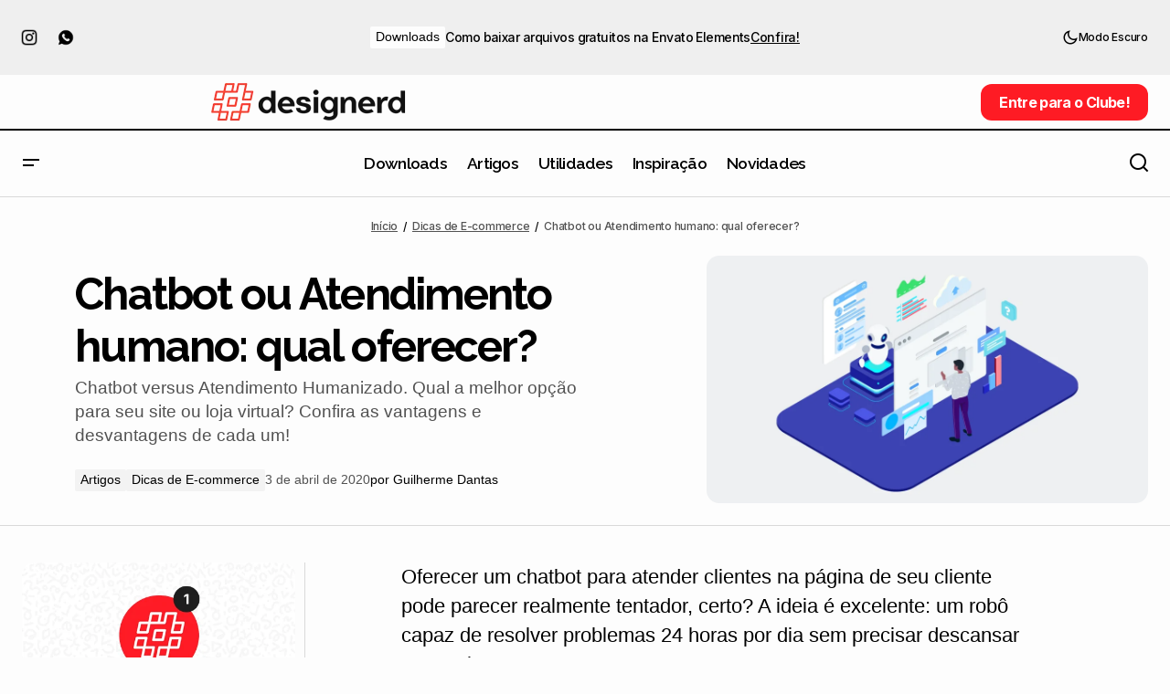

--- FILE ---
content_type: text/html; charset=UTF-8
request_url: https://www.designerd.com.br/chatbot-ou-atendimento-humano-qual-oferecer/
body_size: 48912
content:
<!doctype html>
<html lang="pt-BR" prefix="og: https://ogp.me/ns#">
<head><meta charset="UTF-8" /><script>if(navigator.userAgent.match(/MSIE|Internet Explorer/i)||navigator.userAgent.match(/Trident\/7\..*?rv:11/i)){var href=document.location.href;if(!href.match(/[?&]nowprocket/)){if(href.indexOf("?")==-1){if(href.indexOf("#")==-1){document.location.href=href+"?nowprocket=1"}else{document.location.href=href.replace("#","?nowprocket=1#")}}else{if(href.indexOf("#")==-1){document.location.href=href+"&nowprocket=1"}else{document.location.href=href.replace("#","&nowprocket=1#")}}}}</script><script>(()=>{class RocketLazyLoadScripts{constructor(){this.v="2.0.4",this.userEvents=["keydown","keyup","mousedown","mouseup","mousemove","mouseover","mouseout","touchmove","touchstart","touchend","touchcancel","wheel","click","dblclick","input"],this.attributeEvents=["onblur","onclick","oncontextmenu","ondblclick","onfocus","onmousedown","onmouseenter","onmouseleave","onmousemove","onmouseout","onmouseover","onmouseup","onmousewheel","onscroll","onsubmit"]}async t(){this.i(),this.o(),/iP(ad|hone)/.test(navigator.userAgent)&&this.h(),this.u(),this.l(this),this.m(),this.k(this),this.p(this),this._(),await Promise.all([this.R(),this.L()]),this.lastBreath=Date.now(),this.S(this),this.P(),this.D(),this.O(),this.M(),await this.C(this.delayedScripts.normal),await this.C(this.delayedScripts.defer),await this.C(this.delayedScripts.async),await this.T(),await this.F(),await this.j(),await this.A(),window.dispatchEvent(new Event("rocket-allScriptsLoaded")),this.everythingLoaded=!0,this.lastTouchEnd&&await new Promise(t=>setTimeout(t,500-Date.now()+this.lastTouchEnd)),this.I(),this.H(),this.U(),this.W()}i(){this.CSPIssue=sessionStorage.getItem("rocketCSPIssue"),document.addEventListener("securitypolicyviolation",t=>{this.CSPIssue||"script-src-elem"!==t.violatedDirective||"data"!==t.blockedURI||(this.CSPIssue=!0,sessionStorage.setItem("rocketCSPIssue",!0))},{isRocket:!0})}o(){window.addEventListener("pageshow",t=>{this.persisted=t.persisted,this.realWindowLoadedFired=!0},{isRocket:!0}),window.addEventListener("pagehide",()=>{this.onFirstUserAction=null},{isRocket:!0})}h(){let t;function e(e){t=e}window.addEventListener("touchstart",e,{isRocket:!0}),window.addEventListener("touchend",function i(o){o.changedTouches[0]&&t.changedTouches[0]&&Math.abs(o.changedTouches[0].pageX-t.changedTouches[0].pageX)<10&&Math.abs(o.changedTouches[0].pageY-t.changedTouches[0].pageY)<10&&o.timeStamp-t.timeStamp<200&&(window.removeEventListener("touchstart",e,{isRocket:!0}),window.removeEventListener("touchend",i,{isRocket:!0}),"INPUT"===o.target.tagName&&"text"===o.target.type||(o.target.dispatchEvent(new TouchEvent("touchend",{target:o.target,bubbles:!0})),o.target.dispatchEvent(new MouseEvent("mouseover",{target:o.target,bubbles:!0})),o.target.dispatchEvent(new PointerEvent("click",{target:o.target,bubbles:!0,cancelable:!0,detail:1,clientX:o.changedTouches[0].clientX,clientY:o.changedTouches[0].clientY})),event.preventDefault()))},{isRocket:!0})}q(t){this.userActionTriggered||("mousemove"!==t.type||this.firstMousemoveIgnored?"keyup"===t.type||"mouseover"===t.type||"mouseout"===t.type||(this.userActionTriggered=!0,this.onFirstUserAction&&this.onFirstUserAction()):this.firstMousemoveIgnored=!0),"click"===t.type&&t.preventDefault(),t.stopPropagation(),t.stopImmediatePropagation(),"touchstart"===this.lastEvent&&"touchend"===t.type&&(this.lastTouchEnd=Date.now()),"click"===t.type&&(this.lastTouchEnd=0),this.lastEvent=t.type,t.composedPath&&t.composedPath()[0].getRootNode()instanceof ShadowRoot&&(t.rocketTarget=t.composedPath()[0]),this.savedUserEvents.push(t)}u(){this.savedUserEvents=[],this.userEventHandler=this.q.bind(this),this.userEvents.forEach(t=>window.addEventListener(t,this.userEventHandler,{passive:!1,isRocket:!0})),document.addEventListener("visibilitychange",this.userEventHandler,{isRocket:!0})}U(){this.userEvents.forEach(t=>window.removeEventListener(t,this.userEventHandler,{passive:!1,isRocket:!0})),document.removeEventListener("visibilitychange",this.userEventHandler,{isRocket:!0}),this.savedUserEvents.forEach(t=>{(t.rocketTarget||t.target).dispatchEvent(new window[t.constructor.name](t.type,t))})}m(){const t="return false",e=Array.from(this.attributeEvents,t=>"data-rocket-"+t),i="["+this.attributeEvents.join("],[")+"]",o="[data-rocket-"+this.attributeEvents.join("],[data-rocket-")+"]",s=(e,i,o)=>{o&&o!==t&&(e.setAttribute("data-rocket-"+i,o),e["rocket"+i]=new Function("event",o),e.setAttribute(i,t))};new MutationObserver(t=>{for(const n of t)"attributes"===n.type&&(n.attributeName.startsWith("data-rocket-")||this.everythingLoaded?n.attributeName.startsWith("data-rocket-")&&this.everythingLoaded&&this.N(n.target,n.attributeName.substring(12)):s(n.target,n.attributeName,n.target.getAttribute(n.attributeName))),"childList"===n.type&&n.addedNodes.forEach(t=>{if(t.nodeType===Node.ELEMENT_NODE)if(this.everythingLoaded)for(const i of[t,...t.querySelectorAll(o)])for(const t of i.getAttributeNames())e.includes(t)&&this.N(i,t.substring(12));else for(const e of[t,...t.querySelectorAll(i)])for(const t of e.getAttributeNames())this.attributeEvents.includes(t)&&s(e,t,e.getAttribute(t))})}).observe(document,{subtree:!0,childList:!0,attributeFilter:[...this.attributeEvents,...e]})}I(){this.attributeEvents.forEach(t=>{document.querySelectorAll("[data-rocket-"+t+"]").forEach(e=>{this.N(e,t)})})}N(t,e){const i=t.getAttribute("data-rocket-"+e);i&&(t.setAttribute(e,i),t.removeAttribute("data-rocket-"+e))}k(t){Object.defineProperty(HTMLElement.prototype,"onclick",{get(){return this.rocketonclick||null},set(e){this.rocketonclick=e,this.setAttribute(t.everythingLoaded?"onclick":"data-rocket-onclick","this.rocketonclick(event)")}})}S(t){function e(e,i){let o=e[i];e[i]=null,Object.defineProperty(e,i,{get:()=>o,set(s){t.everythingLoaded?o=s:e["rocket"+i]=o=s}})}e(document,"onreadystatechange"),e(window,"onload"),e(window,"onpageshow");try{Object.defineProperty(document,"readyState",{get:()=>t.rocketReadyState,set(e){t.rocketReadyState=e},configurable:!0}),document.readyState="loading"}catch(t){console.log("WPRocket DJE readyState conflict, bypassing")}}l(t){this.originalAddEventListener=EventTarget.prototype.addEventListener,this.originalRemoveEventListener=EventTarget.prototype.removeEventListener,this.savedEventListeners=[],EventTarget.prototype.addEventListener=function(e,i,o){o&&o.isRocket||!t.B(e,this)&&!t.userEvents.includes(e)||t.B(e,this)&&!t.userActionTriggered||e.startsWith("rocket-")||t.everythingLoaded?t.originalAddEventListener.call(this,e,i,o):(t.savedEventListeners.push({target:this,remove:!1,type:e,func:i,options:o}),"mouseenter"!==e&&"mouseleave"!==e||t.originalAddEventListener.call(this,e,t.savedUserEvents.push,o))},EventTarget.prototype.removeEventListener=function(e,i,o){o&&o.isRocket||!t.B(e,this)&&!t.userEvents.includes(e)||t.B(e,this)&&!t.userActionTriggered||e.startsWith("rocket-")||t.everythingLoaded?t.originalRemoveEventListener.call(this,e,i,o):t.savedEventListeners.push({target:this,remove:!0,type:e,func:i,options:o})}}J(t,e){this.savedEventListeners=this.savedEventListeners.filter(i=>{let o=i.type,s=i.target||window;return e!==o||t!==s||(this.B(o,s)&&(i.type="rocket-"+o),this.$(i),!1)})}H(){EventTarget.prototype.addEventListener=this.originalAddEventListener,EventTarget.prototype.removeEventListener=this.originalRemoveEventListener,this.savedEventListeners.forEach(t=>this.$(t))}$(t){t.remove?this.originalRemoveEventListener.call(t.target,t.type,t.func,t.options):this.originalAddEventListener.call(t.target,t.type,t.func,t.options)}p(t){let e;function i(e){return t.everythingLoaded?e:e.split(" ").map(t=>"load"===t||t.startsWith("load.")?"rocket-jquery-load":t).join(" ")}function o(o){function s(e){const s=o.fn[e];o.fn[e]=o.fn.init.prototype[e]=function(){return this[0]===window&&t.userActionTriggered&&("string"==typeof arguments[0]||arguments[0]instanceof String?arguments[0]=i(arguments[0]):"object"==typeof arguments[0]&&Object.keys(arguments[0]).forEach(t=>{const e=arguments[0][t];delete arguments[0][t],arguments[0][i(t)]=e})),s.apply(this,arguments),this}}if(o&&o.fn&&!t.allJQueries.includes(o)){const e={DOMContentLoaded:[],"rocket-DOMContentLoaded":[]};for(const t in e)document.addEventListener(t,()=>{e[t].forEach(t=>t())},{isRocket:!0});o.fn.ready=o.fn.init.prototype.ready=function(i){function s(){parseInt(o.fn.jquery)>2?setTimeout(()=>i.bind(document)(o)):i.bind(document)(o)}return"function"==typeof i&&(t.realDomReadyFired?!t.userActionTriggered||t.fauxDomReadyFired?s():e["rocket-DOMContentLoaded"].push(s):e.DOMContentLoaded.push(s)),o([])},s("on"),s("one"),s("off"),t.allJQueries.push(o)}e=o}t.allJQueries=[],o(window.jQuery),Object.defineProperty(window,"jQuery",{get:()=>e,set(t){o(t)}})}P(){const t=new Map;document.write=document.writeln=function(e){const i=document.currentScript,o=document.createRange(),s=i.parentElement;let n=t.get(i);void 0===n&&(n=i.nextSibling,t.set(i,n));const c=document.createDocumentFragment();o.setStart(c,0),c.appendChild(o.createContextualFragment(e)),s.insertBefore(c,n)}}async R(){return new Promise(t=>{this.userActionTriggered?t():this.onFirstUserAction=t})}async L(){return new Promise(t=>{document.addEventListener("DOMContentLoaded",()=>{this.realDomReadyFired=!0,t()},{isRocket:!0})})}async j(){return this.realWindowLoadedFired?Promise.resolve():new Promise(t=>{window.addEventListener("load",t,{isRocket:!0})})}M(){this.pendingScripts=[];this.scriptsMutationObserver=new MutationObserver(t=>{for(const e of t)e.addedNodes.forEach(t=>{"SCRIPT"!==t.tagName||t.noModule||t.isWPRocket||this.pendingScripts.push({script:t,promise:new Promise(e=>{const i=()=>{const i=this.pendingScripts.findIndex(e=>e.script===t);i>=0&&this.pendingScripts.splice(i,1),e()};t.addEventListener("load",i,{isRocket:!0}),t.addEventListener("error",i,{isRocket:!0}),setTimeout(i,1e3)})})})}),this.scriptsMutationObserver.observe(document,{childList:!0,subtree:!0})}async F(){await this.X(),this.pendingScripts.length?(await this.pendingScripts[0].promise,await this.F()):this.scriptsMutationObserver.disconnect()}D(){this.delayedScripts={normal:[],async:[],defer:[]},document.querySelectorAll("script[type$=rocketlazyloadscript]").forEach(t=>{t.hasAttribute("data-rocket-src")?t.hasAttribute("async")&&!1!==t.async?this.delayedScripts.async.push(t):t.hasAttribute("defer")&&!1!==t.defer||"module"===t.getAttribute("data-rocket-type")?this.delayedScripts.defer.push(t):this.delayedScripts.normal.push(t):this.delayedScripts.normal.push(t)})}async _(){await this.L();let t=[];document.querySelectorAll("script[type$=rocketlazyloadscript][data-rocket-src]").forEach(e=>{let i=e.getAttribute("data-rocket-src");if(i&&!i.startsWith("data:")){i.startsWith("//")&&(i=location.protocol+i);try{const o=new URL(i).origin;o!==location.origin&&t.push({src:o,crossOrigin:e.crossOrigin||"module"===e.getAttribute("data-rocket-type")})}catch(t){}}}),t=[...new Map(t.map(t=>[JSON.stringify(t),t])).values()],this.Y(t,"preconnect")}async G(t){if(await this.K(),!0!==t.noModule||!("noModule"in HTMLScriptElement.prototype))return new Promise(e=>{let i;function o(){(i||t).setAttribute("data-rocket-status","executed"),e()}try{if(navigator.userAgent.includes("Firefox/")||""===navigator.vendor||this.CSPIssue)i=document.createElement("script"),[...t.attributes].forEach(t=>{let e=t.nodeName;"type"!==e&&("data-rocket-type"===e&&(e="type"),"data-rocket-src"===e&&(e="src"),i.setAttribute(e,t.nodeValue))}),t.text&&(i.text=t.text),t.nonce&&(i.nonce=t.nonce),i.hasAttribute("src")?(i.addEventListener("load",o,{isRocket:!0}),i.addEventListener("error",()=>{i.setAttribute("data-rocket-status","failed-network"),e()},{isRocket:!0}),setTimeout(()=>{i.isConnected||e()},1)):(i.text=t.text,o()),i.isWPRocket=!0,t.parentNode.replaceChild(i,t);else{const i=t.getAttribute("data-rocket-type"),s=t.getAttribute("data-rocket-src");i?(t.type=i,t.removeAttribute("data-rocket-type")):t.removeAttribute("type"),t.addEventListener("load",o,{isRocket:!0}),t.addEventListener("error",i=>{this.CSPIssue&&i.target.src.startsWith("data:")?(console.log("WPRocket: CSP fallback activated"),t.removeAttribute("src"),this.G(t).then(e)):(t.setAttribute("data-rocket-status","failed-network"),e())},{isRocket:!0}),s?(t.fetchPriority="high",t.removeAttribute("data-rocket-src"),t.src=s):t.src="data:text/javascript;base64,"+window.btoa(unescape(encodeURIComponent(t.text)))}}catch(i){t.setAttribute("data-rocket-status","failed-transform"),e()}});t.setAttribute("data-rocket-status","skipped")}async C(t){const e=t.shift();return e?(e.isConnected&&await this.G(e),this.C(t)):Promise.resolve()}O(){this.Y([...this.delayedScripts.normal,...this.delayedScripts.defer,...this.delayedScripts.async],"preload")}Y(t,e){this.trash=this.trash||[];let i=!0;var o=document.createDocumentFragment();t.forEach(t=>{const s=t.getAttribute&&t.getAttribute("data-rocket-src")||t.src;if(s&&!s.startsWith("data:")){const n=document.createElement("link");n.href=s,n.rel=e,"preconnect"!==e&&(n.as="script",n.fetchPriority=i?"high":"low"),t.getAttribute&&"module"===t.getAttribute("data-rocket-type")&&(n.crossOrigin=!0),t.crossOrigin&&(n.crossOrigin=t.crossOrigin),t.integrity&&(n.integrity=t.integrity),t.nonce&&(n.nonce=t.nonce),o.appendChild(n),this.trash.push(n),i=!1}}),document.head.appendChild(o)}W(){this.trash.forEach(t=>t.remove())}async T(){try{document.readyState="interactive"}catch(t){}this.fauxDomReadyFired=!0;try{await this.K(),this.J(document,"readystatechange"),document.dispatchEvent(new Event("rocket-readystatechange")),await this.K(),document.rocketonreadystatechange&&document.rocketonreadystatechange(),await this.K(),this.J(document,"DOMContentLoaded"),document.dispatchEvent(new Event("rocket-DOMContentLoaded")),await this.K(),this.J(window,"DOMContentLoaded"),window.dispatchEvent(new Event("rocket-DOMContentLoaded"))}catch(t){console.error(t)}}async A(){try{document.readyState="complete"}catch(t){}try{await this.K(),this.J(document,"readystatechange"),document.dispatchEvent(new Event("rocket-readystatechange")),await this.K(),document.rocketonreadystatechange&&document.rocketonreadystatechange(),await this.K(),this.J(window,"load"),window.dispatchEvent(new Event("rocket-load")),await this.K(),window.rocketonload&&window.rocketonload(),await this.K(),this.allJQueries.forEach(t=>t(window).trigger("rocket-jquery-load")),await this.K(),this.J(window,"pageshow");const t=new Event("rocket-pageshow");t.persisted=this.persisted,window.dispatchEvent(t),await this.K(),window.rocketonpageshow&&window.rocketonpageshow({persisted:this.persisted})}catch(t){console.error(t)}}async K(){Date.now()-this.lastBreath>45&&(await this.X(),this.lastBreath=Date.now())}async X(){return document.hidden?new Promise(t=>setTimeout(t)):new Promise(t=>requestAnimationFrame(t))}B(t,e){return e===document&&"readystatechange"===t||(e===document&&"DOMContentLoaded"===t||(e===window&&"DOMContentLoaded"===t||(e===window&&"load"===t||e===window&&"pageshow"===t)))}static run(){(new RocketLazyLoadScripts).t()}}RocketLazyLoadScripts.run()})();</script>
	
	<meta name="viewport" content="width=device-width, initial-scale=1" />
	<link rel="profile" href="https://gmpg.org/xfn/11" />

		<style>img:is([sizes="auto" i], [sizes^="auto," i]) { contain-intrinsic-size: 3000px 1500px }</style>
	
<!-- Otimização para mecanismos de pesquisa pelo Rank Math - https://rankmath.com/ -->
<title>Chatbot ou Atendimento humano: qual oferecer? &bull; Designerd</title>
<link data-rocket-preload as="style" href="https://fonts.googleapis.com/css?family=Inter%3A400%2C400i%2C700%2C700i%2C500%7CRaleway%3A700%2C400%2C400i%2C700i%2C500%2C500i%2C800%2C800i%2C600&#038;subset=latin%2Clatin-ext%2Ccyrillic%2Ccyrillic-ext%2Cvietnamese&#038;display=swap" rel="preload">
<link href="https://fonts.googleapis.com/css?family=Inter%3A400%2C400i%2C700%2C700i%2C500%7CRaleway%3A700%2C400%2C400i%2C700i%2C500%2C500i%2C800%2C800i%2C600&#038;subset=latin%2Clatin-ext%2Ccyrillic%2Ccyrillic-ext%2Cvietnamese&#038;display=swap" media="print" onload="this.media=&#039;all&#039;" rel="stylesheet">
<noscript><link rel="stylesheet" href="https://fonts.googleapis.com/css?family=Inter%3A400%2C400i%2C700%2C700i%2C500%7CRaleway%3A700%2C400%2C400i%2C700i%2C500%2C500i%2C800%2C800i%2C600&#038;subset=latin%2Clatin-ext%2Ccyrillic%2Ccyrillic-ext%2Cvietnamese&#038;display=swap"></noscript>
<meta name="description" content="Chatbot versus Atendimento Humanizado. Qual a melhor opção para seu site ou loja virtual? Confira as vantagens e desvantagens de cada um!"/>
<meta name="robots" content="follow, index, max-snippet:-1, max-video-preview:-1, max-image-preview:large"/>
<link rel="canonical" href="https://www.designerd.com.br/chatbot-ou-atendimento-humano-qual-oferecer/" />
<meta property="og:locale" content="pt_BR" />
<meta property="og:type" content="article" />
<meta property="og:title" content="Chatbot ou Atendimento humano: qual oferecer? &bull; Designerd" />
<meta property="og:description" content="Chatbot versus Atendimento Humanizado. Qual a melhor opção para seu site ou loja virtual? Confira as vantagens e desvantagens de cada um!" />
<meta property="og:url" content="https://www.designerd.com.br/chatbot-ou-atendimento-humano-qual-oferecer/" />
<meta property="og:site_name" content="Designerd" />
<meta property="article:publisher" content="https://www.facebook.com/blogdesignerd" />
<meta property="article:author" content="https://www.facebook.com/blogdesignerd/" />
<meta property="article:tag" content="atendimento" />
<meta property="article:tag" content="chat" />
<meta property="article:tag" content="chatbot" />
<meta property="article:tag" content="ecommerce" />
<meta property="article:section" content="Dicas de E-commerce" />
<meta property="og:updated_time" content="2021-09-13T16:22:11-03:00" />
<meta property="og:image" content="https://www.designerd.com.br/wp-content/uploads/2020/04/chatbot-ou-atendimento-humano-fb.png" />
<meta property="og:image:secure_url" content="https://www.designerd.com.br/wp-content/uploads/2020/04/chatbot-ou-atendimento-humano-fb.png" />
<meta property="og:image:width" content="1200" />
<meta property="og:image:height" content="630" />
<meta property="og:image:alt" content="Chatbot ou Atendimento humano: qual oferecer?" />
<meta property="og:image:type" content="image/png" />
<meta property="article:published_time" content="2020-04-03T12:48:29-03:00" />
<meta property="article:modified_time" content="2021-09-13T16:22:11-03:00" />
<meta name="twitter:card" content="summary_large_image" />
<meta name="twitter:title" content="Chatbot ou Atendimento humano: qual oferecer? &bull; Designerd" />
<meta name="twitter:description" content="Chatbot versus Atendimento Humanizado. Qual a melhor opção para seu site ou loja virtual? Confira as vantagens e desvantagens de cada um!" />
<meta name="twitter:site" content="@blogdesignerd" />
<meta name="twitter:creator" content="@BlogDesignerd" />
<meta name="twitter:image" content="https://www.designerd.com.br/wp-content/uploads/2020/04/chatbot-ou-atendimento-humano-fb.png" />
<meta name="twitter:label1" content="Escrito por" />
<meta name="twitter:data1" content="Guilherme Dantas" />
<meta name="twitter:label2" content="Tempo para leitura" />
<meta name="twitter:data2" content="4 minutos" />
<script type="application/ld+json" class="rank-math-schema">{"@context":"https://schema.org","@graph":[{"@type":"Organization","@id":"https://www.designerd.com.br/#organization","name":"Designerd","sameAs":["https://www.facebook.com/blogdesignerd","https://twitter.com/blogdesignerd","https://www.instagram.com/blogdesignerd/","https://www.linkedin.com/company/designerd","https://br.pinterest.com/blogdesignerd/","https://www.youtube.com/c/designerd"],"logo":{"@type":"ImageObject","@id":"https://www.designerd.com.br/#logo","url":"https://www.designerd.com.br/wp-content/uploads/2025/01/designerd-logo.png","contentUrl":"https://www.designerd.com.br/wp-content/uploads/2025/01/designerd-logo.png","caption":"Designerd","inLanguage":"pt-BR","width":"1200","height":"1200"}},{"@type":"WebSite","@id":"https://www.designerd.com.br/#website","url":"https://www.designerd.com.br","name":"Designerd","publisher":{"@id":"https://www.designerd.com.br/#organization"},"inLanguage":"pt-BR"},{"@type":"ImageObject","@id":"https://www.designerd.com.br/wp-content/uploads/2020/04/chatbot-ou-atendimento-humano-1.png","url":"https://www.designerd.com.br/wp-content/uploads/2020/04/chatbot-ou-atendimento-humano-1.png","width":"1350","height":"815","inLanguage":"pt-BR"},{"@type":"BreadcrumbList","@id":"https://www.designerd.com.br/chatbot-ou-atendimento-humano-qual-oferecer/#breadcrumb","itemListElement":[{"@type":"ListItem","position":"1","item":{"@id":"https://www.designerd.com.br","name":"In\u00edcio"}},{"@type":"ListItem","position":"2","item":{"@id":"https://www.designerd.com.br/artigos/e-commerce/","name":"Dicas de E-commerce"}},{"@type":"ListItem","position":"3","item":{"@id":"https://www.designerd.com.br/chatbot-ou-atendimento-humano-qual-oferecer/","name":"Chatbot ou Atendimento humano: qual oferecer?"}}]},{"@type":"WebPage","@id":"https://www.designerd.com.br/chatbot-ou-atendimento-humano-qual-oferecer/#webpage","url":"https://www.designerd.com.br/chatbot-ou-atendimento-humano-qual-oferecer/","name":"Chatbot ou Atendimento humano: qual oferecer? &bull; Designerd","datePublished":"2020-04-03T12:48:29-03:00","dateModified":"2021-09-13T16:22:11-03:00","isPartOf":{"@id":"https://www.designerd.com.br/#website"},"primaryImageOfPage":{"@id":"https://www.designerd.com.br/wp-content/uploads/2020/04/chatbot-ou-atendimento-humano-1.png"},"inLanguage":"pt-BR","breadcrumb":{"@id":"https://www.designerd.com.br/chatbot-ou-atendimento-humano-qual-oferecer/#breadcrumb"}},{"@type":"Person","@id":"https://www.designerd.com.br/author/admin/","name":"Guilherme Dantas","url":"https://www.designerd.com.br/author/admin/","image":{"@type":"ImageObject","@id":"https://www.designerd.com.br/wp-content/uploads/2020/07/guilherme-96x96.jpg","url":"https://www.designerd.com.br/wp-content/uploads/2020/07/guilherme-96x96.jpg","caption":"Guilherme Dantas","inLanguage":"pt-BR"},"sameAs":["https://www.designerd.com.br/","https://www.facebook.com/blogdesignerd/","https://twitter.com/https://twitter.com/BlogDesignerd","http://br.linkedin.com/in/guilhermedantasdesignerd","https://www.instagram.com/blogdesignerd/"],"worksFor":{"@id":"https://www.designerd.com.br/#organization"}},{"@type":"BlogPosting","headline":"Chatbot ou Atendimento humano: qual oferecer? &bull; Designerd","datePublished":"2020-04-03T12:48:29-03:00","dateModified":"2021-09-13T16:22:11-03:00","articleSection":"Artigos, Dicas de E-commerce","author":{"@id":"https://www.designerd.com.br/author/admin/","name":"Guilherme Dantas"},"publisher":{"@id":"https://www.designerd.com.br/#organization"},"description":"Chatbot versus Atendimento Humanizado. Qual a melhor op\u00e7\u00e3o para seu site ou loja virtual? Confira as vantagens e desvantagens de cada um!","name":"Chatbot ou Atendimento humano: qual oferecer? &bull; Designerd","@id":"https://www.designerd.com.br/chatbot-ou-atendimento-humano-qual-oferecer/#richSnippet","isPartOf":{"@id":"https://www.designerd.com.br/chatbot-ou-atendimento-humano-qual-oferecer/#webpage"},"image":{"@id":"https://www.designerd.com.br/wp-content/uploads/2020/04/chatbot-ou-atendimento-humano-1.png"},"inLanguage":"pt-BR","mainEntityOfPage":{"@id":"https://www.designerd.com.br/chatbot-ou-atendimento-humano-qual-oferecer/#webpage"}}]}</script>
<!-- /Plugin de SEO Rank Math para WordPress -->

<script type="rocketlazyloadscript" data-rocket-type='application/javascript'  id='pys-version-script'>console.log('PixelYourSite Free version 11.1.5.2');</script>
<link rel='dns-prefetch' href='//www.googletagmanager.com' />
<link rel='dns-prefetch' href='//fonts.googleapis.com' />
<link href='https://fonts.gstatic.com' crossorigin rel='preconnect' />
<link rel="alternate" type="application/rss+xml" title="Feed para Designerd &raquo;" href="https://www.designerd.com.br/feed/" />
<link rel="alternate" type="application/rss+xml" title="Feed de comentários para Designerd &raquo;" href="https://www.designerd.com.br/comments/feed/" />
<link rel="alternate" type="application/rss+xml" title="Feed de Designerd &raquo; Story" href="https://www.designerd.com.br/brandnews/feed/"><style id='wp-emoji-styles-inline-css'>

	img.wp-smiley, img.emoji {
		display: inline !important;
		border: none !important;
		box-shadow: none !important;
		height: 1em !important;
		width: 1em !important;
		margin: 0 0.07em !important;
		vertical-align: -0.1em !important;
		background: none !important;
		padding: 0 !important;
	}
</style>
<link rel='stylesheet' id='wp-block-library-css' href='https://www.designerd.com.br/wp-includes/css/dist/block-library/style.min.css?ver=a1266598f499a69da79952707026c93b' media='all' />
<link data-minify="1" rel='stylesheet' id='mpp_gutenberg-css' href='https://www.designerd.com.br/wp-content/cache/min/1/wp-content/plugins/metronet-profile-picture/dist/blocks.style.build.css?ver=1766011776' media='all' />
<style id='classic-theme-styles-inline-css'>
/*! This file is auto-generated */
.wp-block-button__link{color:#fff;background-color:#32373c;border-radius:9999px;box-shadow:none;text-decoration:none;padding:calc(.667em + 2px) calc(1.333em + 2px);font-size:1.125em}.wp-block-file__button{background:#32373c;color:#fff;text-decoration:none}
</style>
<style id='global-styles-inline-css'>
:root{--wp--preset--aspect-ratio--square: 1;--wp--preset--aspect-ratio--4-3: 4/3;--wp--preset--aspect-ratio--3-4: 3/4;--wp--preset--aspect-ratio--3-2: 3/2;--wp--preset--aspect-ratio--2-3: 2/3;--wp--preset--aspect-ratio--16-9: 16/9;--wp--preset--aspect-ratio--9-16: 9/16;--wp--preset--color--black: #000000;--wp--preset--color--cyan-bluish-gray: #abb8c3;--wp--preset--color--white: #FFFFFF;--wp--preset--color--pale-pink: #f78da7;--wp--preset--color--vivid-red: #cf2e2e;--wp--preset--color--luminous-vivid-orange: #ff6900;--wp--preset--color--luminous-vivid-amber: #fcb900;--wp--preset--color--light-green-cyan: #7bdcb5;--wp--preset--color--vivid-green-cyan: #00d084;--wp--preset--color--pale-cyan-blue: #8ed1fc;--wp--preset--color--vivid-cyan-blue: #0693e3;--wp--preset--color--vivid-purple: #9b51e0;--wp--preset--color--blue: #59BACC;--wp--preset--color--green: #58AD69;--wp--preset--color--orange: #FFBC49;--wp--preset--color--red: #e32c26;--wp--preset--color--gray-50: #f8f9fa;--wp--preset--color--gray-100: #f8f9fb;--wp--preset--color--gray-200: #E0E0E0;--wp--preset--color--primary: #000000;--wp--preset--color--secondary: #525252;--wp--preset--color--layout: #F3F3F3;--wp--preset--color--border: #D9D9D9;--wp--preset--gradient--vivid-cyan-blue-to-vivid-purple: linear-gradient(135deg,rgba(6,147,227,1) 0%,rgb(155,81,224) 100%);--wp--preset--gradient--light-green-cyan-to-vivid-green-cyan: linear-gradient(135deg,rgb(122,220,180) 0%,rgb(0,208,130) 100%);--wp--preset--gradient--luminous-vivid-amber-to-luminous-vivid-orange: linear-gradient(135deg,rgba(252,185,0,1) 0%,rgba(255,105,0,1) 100%);--wp--preset--gradient--luminous-vivid-orange-to-vivid-red: linear-gradient(135deg,rgba(255,105,0,1) 0%,rgb(207,46,46) 100%);--wp--preset--gradient--very-light-gray-to-cyan-bluish-gray: linear-gradient(135deg,rgb(238,238,238) 0%,rgb(169,184,195) 100%);--wp--preset--gradient--cool-to-warm-spectrum: linear-gradient(135deg,rgb(74,234,220) 0%,rgb(151,120,209) 20%,rgb(207,42,186) 40%,rgb(238,44,130) 60%,rgb(251,105,98) 80%,rgb(254,248,76) 100%);--wp--preset--gradient--blush-light-purple: linear-gradient(135deg,rgb(255,206,236) 0%,rgb(152,150,240) 100%);--wp--preset--gradient--blush-bordeaux: linear-gradient(135deg,rgb(254,205,165) 0%,rgb(254,45,45) 50%,rgb(107,0,62) 100%);--wp--preset--gradient--luminous-dusk: linear-gradient(135deg,rgb(255,203,112) 0%,rgb(199,81,192) 50%,rgb(65,88,208) 100%);--wp--preset--gradient--pale-ocean: linear-gradient(135deg,rgb(255,245,203) 0%,rgb(182,227,212) 50%,rgb(51,167,181) 100%);--wp--preset--gradient--electric-grass: linear-gradient(135deg,rgb(202,248,128) 0%,rgb(113,206,126) 100%);--wp--preset--gradient--midnight: linear-gradient(135deg,rgb(2,3,129) 0%,rgb(40,116,252) 100%);--wp--preset--font-size--small: 13px;--wp--preset--font-size--medium: 20px;--wp--preset--font-size--large: 36px;--wp--preset--font-size--x-large: 42px;--wp--preset--spacing--20: 0.44rem;--wp--preset--spacing--30: 0.67rem;--wp--preset--spacing--40: 1rem;--wp--preset--spacing--50: 1.5rem;--wp--preset--spacing--60: 2.25rem;--wp--preset--spacing--70: 3.38rem;--wp--preset--spacing--80: 5.06rem;--wp--preset--shadow--natural: 6px 6px 9px rgba(0, 0, 0, 0.2);--wp--preset--shadow--deep: 12px 12px 50px rgba(0, 0, 0, 0.4);--wp--preset--shadow--sharp: 6px 6px 0px rgba(0, 0, 0, 0.2);--wp--preset--shadow--outlined: 6px 6px 0px -3px rgba(255, 255, 255, 1), 6px 6px rgba(0, 0, 0, 1);--wp--preset--shadow--crisp: 6px 6px 0px rgba(0, 0, 0, 1);}:root :where(.is-layout-flow) > :first-child{margin-block-start: 0;}:root :where(.is-layout-flow) > :last-child{margin-block-end: 0;}:root :where(.is-layout-flow) > *{margin-block-start: 24px;margin-block-end: 0;}:root :where(.is-layout-constrained) > :first-child{margin-block-start: 0;}:root :where(.is-layout-constrained) > :last-child{margin-block-end: 0;}:root :where(.is-layout-constrained) > *{margin-block-start: 24px;margin-block-end: 0;}:root :where(.is-layout-flex){gap: 24px;}:root :where(.is-layout-grid){gap: 24px;}body .is-layout-flex{display: flex;}.is-layout-flex{flex-wrap: wrap;align-items: center;}.is-layout-flex > :is(*, div){margin: 0;}body .is-layout-grid{display: grid;}.is-layout-grid > :is(*, div){margin: 0;}.has-black-color{color: var(--wp--preset--color--black) !important;}.has-cyan-bluish-gray-color{color: var(--wp--preset--color--cyan-bluish-gray) !important;}.has-white-color{color: var(--wp--preset--color--white) !important;}.has-pale-pink-color{color: var(--wp--preset--color--pale-pink) !important;}.has-vivid-red-color{color: var(--wp--preset--color--vivid-red) !important;}.has-luminous-vivid-orange-color{color: var(--wp--preset--color--luminous-vivid-orange) !important;}.has-luminous-vivid-amber-color{color: var(--wp--preset--color--luminous-vivid-amber) !important;}.has-light-green-cyan-color{color: var(--wp--preset--color--light-green-cyan) !important;}.has-vivid-green-cyan-color{color: var(--wp--preset--color--vivid-green-cyan) !important;}.has-pale-cyan-blue-color{color: var(--wp--preset--color--pale-cyan-blue) !important;}.has-vivid-cyan-blue-color{color: var(--wp--preset--color--vivid-cyan-blue) !important;}.has-vivid-purple-color{color: var(--wp--preset--color--vivid-purple) !important;}.has-blue-color{color: var(--wp--preset--color--blue) !important;}.has-green-color{color: var(--wp--preset--color--green) !important;}.has-orange-color{color: var(--wp--preset--color--orange) !important;}.has-red-color{color: var(--wp--preset--color--red) !important;}.has-gray-50-color{color: var(--wp--preset--color--gray-50) !important;}.has-gray-100-color{color: var(--wp--preset--color--gray-100) !important;}.has-gray-200-color{color: var(--wp--preset--color--gray-200) !important;}.has-primary-color{color: var(--wp--preset--color--primary) !important;}.has-secondary-color{color: var(--wp--preset--color--secondary) !important;}.has-layout-color{color: var(--wp--preset--color--layout) !important;}.has-border-color{color: var(--wp--preset--color--border) !important;}.has-black-background-color{background-color: var(--wp--preset--color--black) !important;}.has-cyan-bluish-gray-background-color{background-color: var(--wp--preset--color--cyan-bluish-gray) !important;}.has-white-background-color{background-color: var(--wp--preset--color--white) !important;}.has-pale-pink-background-color{background-color: var(--wp--preset--color--pale-pink) !important;}.has-vivid-red-background-color{background-color: var(--wp--preset--color--vivid-red) !important;}.has-luminous-vivid-orange-background-color{background-color: var(--wp--preset--color--luminous-vivid-orange) !important;}.has-luminous-vivid-amber-background-color{background-color: var(--wp--preset--color--luminous-vivid-amber) !important;}.has-light-green-cyan-background-color{background-color: var(--wp--preset--color--light-green-cyan) !important;}.has-vivid-green-cyan-background-color{background-color: var(--wp--preset--color--vivid-green-cyan) !important;}.has-pale-cyan-blue-background-color{background-color: var(--wp--preset--color--pale-cyan-blue) !important;}.has-vivid-cyan-blue-background-color{background-color: var(--wp--preset--color--vivid-cyan-blue) !important;}.has-vivid-purple-background-color{background-color: var(--wp--preset--color--vivid-purple) !important;}.has-blue-background-color{background-color: var(--wp--preset--color--blue) !important;}.has-green-background-color{background-color: var(--wp--preset--color--green) !important;}.has-orange-background-color{background-color: var(--wp--preset--color--orange) !important;}.has-red-background-color{background-color: var(--wp--preset--color--red) !important;}.has-gray-50-background-color{background-color: var(--wp--preset--color--gray-50) !important;}.has-gray-100-background-color{background-color: var(--wp--preset--color--gray-100) !important;}.has-gray-200-background-color{background-color: var(--wp--preset--color--gray-200) !important;}.has-primary-background-color{background-color: var(--wp--preset--color--primary) !important;}.has-secondary-background-color{background-color: var(--wp--preset--color--secondary) !important;}.has-layout-background-color{background-color: var(--wp--preset--color--layout) !important;}.has-border-background-color{background-color: var(--wp--preset--color--border) !important;}.has-black-border-color{border-color: var(--wp--preset--color--black) !important;}.has-cyan-bluish-gray-border-color{border-color: var(--wp--preset--color--cyan-bluish-gray) !important;}.has-white-border-color{border-color: var(--wp--preset--color--white) !important;}.has-pale-pink-border-color{border-color: var(--wp--preset--color--pale-pink) !important;}.has-vivid-red-border-color{border-color: var(--wp--preset--color--vivid-red) !important;}.has-luminous-vivid-orange-border-color{border-color: var(--wp--preset--color--luminous-vivid-orange) !important;}.has-luminous-vivid-amber-border-color{border-color: var(--wp--preset--color--luminous-vivid-amber) !important;}.has-light-green-cyan-border-color{border-color: var(--wp--preset--color--light-green-cyan) !important;}.has-vivid-green-cyan-border-color{border-color: var(--wp--preset--color--vivid-green-cyan) !important;}.has-pale-cyan-blue-border-color{border-color: var(--wp--preset--color--pale-cyan-blue) !important;}.has-vivid-cyan-blue-border-color{border-color: var(--wp--preset--color--vivid-cyan-blue) !important;}.has-vivid-purple-border-color{border-color: var(--wp--preset--color--vivid-purple) !important;}.has-blue-border-color{border-color: var(--wp--preset--color--blue) !important;}.has-green-border-color{border-color: var(--wp--preset--color--green) !important;}.has-orange-border-color{border-color: var(--wp--preset--color--orange) !important;}.has-red-border-color{border-color: var(--wp--preset--color--red) !important;}.has-gray-50-border-color{border-color: var(--wp--preset--color--gray-50) !important;}.has-gray-100-border-color{border-color: var(--wp--preset--color--gray-100) !important;}.has-gray-200-border-color{border-color: var(--wp--preset--color--gray-200) !important;}.has-primary-border-color{border-color: var(--wp--preset--color--primary) !important;}.has-secondary-border-color{border-color: var(--wp--preset--color--secondary) !important;}.has-layout-border-color{border-color: var(--wp--preset--color--layout) !important;}.has-border-border-color{border-color: var(--wp--preset--color--border) !important;}.has-vivid-cyan-blue-to-vivid-purple-gradient-background{background: var(--wp--preset--gradient--vivid-cyan-blue-to-vivid-purple) !important;}.has-light-green-cyan-to-vivid-green-cyan-gradient-background{background: var(--wp--preset--gradient--light-green-cyan-to-vivid-green-cyan) !important;}.has-luminous-vivid-amber-to-luminous-vivid-orange-gradient-background{background: var(--wp--preset--gradient--luminous-vivid-amber-to-luminous-vivid-orange) !important;}.has-luminous-vivid-orange-to-vivid-red-gradient-background{background: var(--wp--preset--gradient--luminous-vivid-orange-to-vivid-red) !important;}.has-very-light-gray-to-cyan-bluish-gray-gradient-background{background: var(--wp--preset--gradient--very-light-gray-to-cyan-bluish-gray) !important;}.has-cool-to-warm-spectrum-gradient-background{background: var(--wp--preset--gradient--cool-to-warm-spectrum) !important;}.has-blush-light-purple-gradient-background{background: var(--wp--preset--gradient--blush-light-purple) !important;}.has-blush-bordeaux-gradient-background{background: var(--wp--preset--gradient--blush-bordeaux) !important;}.has-luminous-dusk-gradient-background{background: var(--wp--preset--gradient--luminous-dusk) !important;}.has-pale-ocean-gradient-background{background: var(--wp--preset--gradient--pale-ocean) !important;}.has-electric-grass-gradient-background{background: var(--wp--preset--gradient--electric-grass) !important;}.has-midnight-gradient-background{background: var(--wp--preset--gradient--midnight) !important;}.has-small-font-size{font-size: var(--wp--preset--font-size--small) !important;}.has-medium-font-size{font-size: var(--wp--preset--font-size--medium) !important;}.has-large-font-size{font-size: var(--wp--preset--font-size--large) !important;}.has-x-large-font-size{font-size: var(--wp--preset--font-size--x-large) !important;}
:root :where(.wp-block-pullquote){font-size: 1.5em;line-height: 1.6;}
</style>
<link data-minify="1" rel='stylesheet' id='woocommerce-layout-css' href='https://www.designerd.com.br/wp-content/cache/min/1/wp-content/plugins/woocommerce/assets/css/woocommerce-layout.css?ver=1766011776' media='all' />
<link data-minify="1" rel='stylesheet' id='woocommerce-smallscreen-css' href='https://www.designerd.com.br/wp-content/cache/min/1/wp-content/plugins/woocommerce/assets/css/woocommerce-smallscreen.css?ver=1766011776' media='only screen and (max-width: 768px)' />
<link data-minify="1" rel='stylesheet' id='woocommerce-general-css' href='https://www.designerd.com.br/wp-content/cache/min/1/wp-content/plugins/woocommerce/assets/css/woocommerce.css?ver=1766011776' media='all' />
<style id='woocommerce-inline-inline-css'>
.woocommerce form .form-row .required { visibility: visible; }
</style>
<link data-minify="1" rel='stylesheet' id='brands-styles-css' href='https://www.designerd.com.br/wp-content/cache/min/1/wp-content/plugins/woocommerce/assets/css/brands.css?ver=1766011776' media='all' />
<link data-minify="1" rel='stylesheet' id='csco_css_wc-css' href='https://www.designerd.com.br/wp-content/cache/min/1/wp-content/themes/maag/assets/css/woocommerce.css?ver=1766011777' media='all' />
<style id='csco_css_wc-inline-css'>
:root {
		--cs-wc-label-products: "Products";
		--cs-wc-label-cart: "Cart";
		--cs-wc-label-delete: "Delete";
	}
</style>
<link data-minify="1" rel='stylesheet' id='csco-styles-css' href='https://www.designerd.com.br/wp-content/cache/min/1/wp-content/themes/maag/style.css?ver=1766011777' media='all' />
<style id='csco-styles-inline-css'>

:root {
	/* Base Font */
	--cs-font-base-family: Inter;
	--cs-font-base-size: 1rem;
	--cs-font-base-weight: 400;
	--cs-font-base-style: normal;
	--cs-font-base-letter-spacing: normal;
	--cs-font-base-line-height: 1.5;

	/* Primary Font */
	--cs-font-primary-family: Inter;
	--cs-font-primary-size: 1rem;
	--cs-font-primary-weight: 500;
	--cs-font-primary-style: normal;
	--cs-font-primary-letter-spacing: -0.04em;
	--cs-font-primary-text-transform: none;
	--cs-font-primary-line-height: 1.4;

	/* Secondary Font */
	--cs-font-secondary-family: Inter;
	--cs-font-secondary-size: 0.75rem;
	--cs-font-secondary-weight: 500;
	--cs-font-secondary-style: normal;
	--cs-font-secondary-letter-spacing: -0.02em;
	--cs-font-secondary-text-transform: none;
	--cs-font-secondary-line-height: 1.2;

	/* Section Headings Font */
	--cs-font-section-headings-family: Inter;
	--cs-font-section-headings-size: 1rem;
	--cs-font-section-headings-weight: 500;
	--cs-font-section-headings-style: normal;
	--cs-font-section-headings-letter-spacing: -0.04em;
	--cs-font-section-headings-text-transform: none;
	--cs-font-section-headings-line-height: 1.2;

	/* Post Title Font Size */
	--cs-font-post-title-family: Raleway;
	--cs-font-post-title-weight: 700;
	--cs-font-post-title-size: 3rem;
	--cs-font-post-title-letter-spacing: -0.04em;
	--cs-font-post-title-text-transform: none;
	--cs-font-post-title-line-height: 1.2;

	/* Post Subbtitle */
	--cs-font-post-subtitle-family: -apple-system, BlinkMacSystemFont, "Segoe UI", Roboto, Oxygen-Sans, Ubuntu, Cantarell, "Helvetica Neue", sans-serif;
	--cs-font-post-subtitle-weight: 400;
	--cs-font-post-subtitle-size: 1.2rem;
	--cs-font-post-subtitle-letter-spacing: ;
	--cs-font-post-subtitle-line-height: 1.4;

	/* Post Category Font */
	--cs-font-category-family: -apple-system, BlinkMacSystemFont, "Segoe UI", Roboto, Oxygen-Sans, Ubuntu, Cantarell, "Helvetica Neue", sans-serif;
	--cs-font-category-size: 0.85rem;
	--cs-font-category-weight: 400;
	--cs-font-category-style: normal;
	--cs-font-category-letter-spacing: ;
	--cs-font-category-text-transform: none;
	--cs-font-category-line-height: 1.2;

	/* Post Meta Font */
	--cs-font-post-meta-family: -apple-system, BlinkMacSystemFont, "Segoe UI", Roboto, Oxygen-Sans, Ubuntu, Cantarell, "Helvetica Neue", sans-serif;
	--cs-font-post-meta-size: 0.85rem;
	--cs-font-post-meta-weight: 400;
	--cs-font-post-meta-style: normal;
	--cs-font-post-meta-letter-spacing: ;
	--cs-font-post-meta-text-transform: none;
	--cs-font-post-meta-line-height: 1.2;

	/* Post Content */
	--cs-font-post-content-family: -apple-system, BlinkMacSystemFont, "Segoe UI", Roboto, Oxygen-Sans, Ubuntu, Cantarell, "Helvetica Neue", sans-serif;
	--cs-font-post-content-weight: 400;
	--cs-font-post-content-size: 1.35rem;
	--cs-font-post-content-letter-spacing: normal;
	--cs-font-post-content-line-height: 1.5;

	/* Input Font */
	--cs-font-input-family: Inter;
	--cs-font-input-size: 0.875rem;
	--cs-font-input-weight: 500;
	--cs-font-input-style: normal;
	--cs-font-input-line-height: 1.4;
	--cs-font-input-letter-spacing: -0.04em;
	--cs-font-input-text-transform: none;

	/* Entry Title Font Size */
	--cs-font-entry-title-family: Inter;
	--cs-font-entry-title-weight: 500;
	--cs-font-entry-title-style: normal;
	--cs-font-entry-title-letter-spacing: -0.04em;
	--cs-font-entry-title-line-height: 1.2;
	--cs-font-entry-title-text-transform: none;

	/* Entry Excerpt */
	--cs-font-entry-excerpt-family: Inter;
	--cs-font-entry-excerpt-weight: 500;
	--cs-font-entry-excerpt-size: 1rem;
	--cs-font-entry-excerpt-letter-spacing: -0.04em;
	--cs-font-entry-excerpt-line-height: 1.4;

	/* Logos --------------- */

	/* Main Logo */
	--cs-font-main-logo-family: Inter;
	--cs-font-main-logo-size: 1.375rem;
	--cs-font-main-logo-weight: 700;
	--cs-font-main-logo-style: normal;
	--cs-font-main-logo-letter-spacing: -0.02em;
	--cs-font-main-logo-text-transform: none;

	/* Mobile Logo */
	--cs-font-mobile-logo-family: Inter;
	--cs-font-mobile-logo-size: 1.375rem;
	--cs-font-mobile-logo-weight: 700;
	--cs-font-mobile-logo-style: normal;
	--cs-font-mobile-logo-letter-spacing: -0.02em;
	--cs-font-mobile-logo-text-transform: none;

	/* Footer Logo */
	--cs-font-footer-logo-family: Inter;
	--cs-font-footer-logo-size: 1.375rem;
	--cs-font-footer-logo-weight: 700;
	--cs-font-footer-logo-style: normal;
	--cs-font-footer-logo-letter-spacing: -0.02em;
	--cs-font-footer-logo-text-transform: none;

	/* Headings --------------- */

	/* Headings */
	--cs-font-headings-family: Raleway;
	--cs-font-headings-weight: 700;
	--cs-font-headings-style: normal;
	--cs-font-headings-line-height: 1.2;
	--cs-font-headings-letter-spacing: 0px;
	--cs-font-headings-text-transform: none;

	/* Menu Font --------------- */

	/* Menu */
	/* Used for main top level menu elements. */
	--cs-font-menu-family: Raleway;
	--cs-font-menu-size: 1.1rem;
	--cs-font-menu-weight: 600;
	--cs-font-menu-style: normal;
	--cs-font-menu-letter-spacing: -0.04em;
	--cs-font-menu-text-transform: none;
	--cs-font-menu-line-height: 1.2;

	/* Submenu Font */
	/* Used for submenu elements. */
	--cs-font-submenu-family: Raleway;
	--cs-font-submenu-size: 1rem;
	--cs-font-submenu-weight: 600;
	--cs-font-submenu-style: normal;
	--cs-font-submenu-letter-spacing: -0.04em;
	--cs-font-submenu-text-transform: none;
	--cs-font-submenu-line-height: 1.4;

	/* Footer Menu */
	--cs-font-footer-menu-family: Inter;
	--cs-font-footer-menu-size: 1rem;
	--cs-font-footer-menu-weight: 500;
	--cs-font-footer-menu-style: normal;
	--cs-font-footer-menu-letter-spacing: -0.04em;
	--cs-font-footer-menu-text-transform: none;
	--cs-font-footer-menu-line-height: 1.4;

	/* Footer Submenu Font */
	--cs-font-footer-submenu-family: Inter;
	--cs-font-footer-submenu-size: 1rem;
	--cs-font-footer-submenu-weight: 500;
	--cs-font-footer-submenu-style: normal;
	--cs-font-footer-submenu-letter-spacing: -0.04em;
	--cs-font-footer-submenu-text-transform: none;
	--cs-font-footer-submenu-line-height: 1.2;

	/* Bottombar Menu Font */
	--cs-font-bottombar-menu-family: Inter;
	--cs-font-bottombar-menu-size: 1rem;
	--cs-font-bottombar-menu-weight: 500;
	--cs-font-bottombar-menu-style: normal;
	--cs-font-bottombar-menu-letter-spacing: -0.04em;
	--cs-font-bottombar-menu-text-transform: none;
	--cs-font-bottombar-menu-line-height: 1.2;
}

</style>


<style id='cs-customizer-output-styles-inline-css'>
:root{--cs-light-site-background:#fdfdfd;--cs-dark-site-background:#232323;--cs-light-header-background:#fdfdfd;--cs-dark-header-background:#232323;--cs-light-header-submenu-background:#FFFFFF;--cs-dark-header-submenu-background:#161616;--cs-light-header-topbar-background:#efefef;--cs-dark-header-topbar-background:#161616;--cs-light-footer-background:#FFFFFF;--cs-dark-footer-background:#161616;--cs-light-offcanvas-background:#fdfdfd;--cs-dark-offcanvas-background:#232323;--cs-light-layout-background:#F3F3F3;--cs-dark-layout-background:#232323;--cs-light-primary-color:#000000;--cs-dark-primary-color:#FFFFFF;--cs-light-secondary-color:#525252;--cs-dark-secondary-color:#CDCDCD;--cs-light-accent-color:#000000;--cs-dark-accent-color:#ffffff;--cs-light-input-color:#000000;--cs-dark-input-color:#FFFFFF;--cs-light-button-background:#efefef;--cs-dark-button-background:#161616;--cs-light-button-color:#3e3e3e;--cs-dark-button-color:#FFFFFF;--cs-light-button-hover-background:#efefef;--cs-dark-button-hover-background:#161616;--cs-light-button-hover-color:#0c0c0c;--cs-dark-button-hover-color:#ffffff;--cs-light-border-color:#D9D9D9;--cs-dark-border-color:#343434;--cs-light-overlay-background:#161616;--cs-dark-overlay-background:#161616;--cs-layout-elements-border-radius:14px;--cs-thumbnail-border-radius:14px;--cs-tag-border-radius:2px;--cs-input-border-radius:4px;--cs-button-border-radius:0px;--cs-heading-1-font-size:3rem;--cs-heading-2-font-size:2rem;--cs-heading-3-font-size:1.5rem;--cs-heading-4-font-size:1.25rem;--cs-heading-5-font-size:1rem;--cs-heading-6-font-size:0.875rem;--cs-header-initial-height:72px;--cs-header-height:72px;--cs-header-topbar-height:143px;--cs-header-border-width:1px;}:root, [data-scheme="light"]{--cs-light-overlay-background-rgb:22,22,22;}:root, [data-scheme="dark"]{--cs-dark-overlay-background-rgb:22,22,22;}.cs-header-bottombar{--cs-header-bottombar-alignment:center;}.cs-posts-area__home.cs-posts-area__grid{--cs-posts-area-grid-columns:3;--cs-posts-area-grid-column-gap:24px;}.cs-posts-area__home{--cs-posts-area-grid-row-gap:48px;--cs-entry-title-font-size:1.25rem;}.cs-posts-area__archive.cs-posts-area__grid{--cs-posts-area-grid-columns:3;--cs-posts-area-grid-column-gap:24px;}.cs-posts-area__archive{--cs-posts-area-grid-row-gap:48px;--cs-entry-title-font-size:1.25rem;}.cs-posts-area__read-next{--cs-entry-title-font-size:1.25rem;}.cs-search__post-area{--cs-entry-title-font-size:1.25rem;}.cs-burger-menu__post-area{--cs-entry-title-font-size:1.25rem;}.woocommerce-loop-product__title{--cs-entry-title-font-size:1.25rem;}.wc-block-grid__product-title{--cs-entry-title-font-size:1.25rem;}.cs-banner-archive-inside{--cs-banner-label-alignment:center;}.cs-banner-archive-after{--cs-banner-label-alignment:left;}.cs-banner-post-inner{--cs-banner-width:900px;}.cs-banner-post-after{--cs-banner-width:970px;--cs-banner-label-alignment:left;}@media (max-width: 1199.98px){.cs-posts-area__home.cs-posts-area__grid{--cs-posts-area-grid-columns:2;--cs-posts-area-grid-column-gap:24px;}.cs-posts-area__home{--cs-posts-area-grid-row-gap:48px;--cs-entry-title-font-size:1.25rem;}.cs-posts-area__archive.cs-posts-area__grid{--cs-posts-area-grid-columns:2;--cs-posts-area-grid-column-gap:24px;}.cs-posts-area__archive{--cs-posts-area-grid-row-gap:48px;--cs-entry-title-font-size:1.25rem;}.cs-posts-area__read-next{--cs-entry-title-font-size:1.25rem;}.cs-search__post-area{--cs-entry-title-font-size:1.25rem;}.cs-burger-menu__post-area{--cs-entry-title-font-size:1.25rem;}.woocommerce-loop-product__title{--cs-entry-title-font-size:1.25rem;}.wc-block-grid__product-title{--cs-entry-title-font-size:1.25rem;}.cs-banner-post-inner{--cs-banner-width:900px;}.cs-banner-post-after{--cs-banner-width:970px;}}@media (max-width: 991.98px){.cs-posts-area__home.cs-posts-area__grid{--cs-posts-area-grid-columns:2;--cs-posts-area-grid-column-gap:24px;}.cs-posts-area__home{--cs-posts-area-grid-row-gap:32px;--cs-entry-title-font-size:1.25rem;}.cs-posts-area__archive.cs-posts-area__grid{--cs-posts-area-grid-columns:2;--cs-posts-area-grid-column-gap:24px;}.cs-posts-area__archive{--cs-posts-area-grid-row-gap:32px;--cs-entry-title-font-size:1.25rem;}.cs-posts-area__read-next{--cs-entry-title-font-size:1.25rem;}.cs-search__post-area{--cs-entry-title-font-size:1.25rem;}.cs-burger-menu__post-area{--cs-entry-title-font-size:1.25rem;}.woocommerce-loop-product__title{--cs-entry-title-font-size:1.25rem;}.wc-block-grid__product-title{--cs-entry-title-font-size:1.25rem;}.cs-banner-post-inner{--cs-banner-width:100%;}.cs-banner-post-after{--cs-banner-width:100%;}}@media (max-width: 767.98px){.cs-posts-area__home.cs-posts-area__grid{--cs-posts-area-grid-columns:1;--cs-posts-area-grid-column-gap:24px;}.cs-posts-area__home{--cs-posts-area-grid-row-gap:32px;--cs-entry-title-font-size:1.125rem;}.cs-posts-area__archive.cs-posts-area__grid{--cs-posts-area-grid-columns:1;--cs-posts-area-grid-column-gap:24px;}.cs-posts-area__archive{--cs-posts-area-grid-row-gap:32px;--cs-entry-title-font-size:1.125rem;}.cs-posts-area__read-next{--cs-entry-title-font-size:1.125rem;}.cs-search__post-area{--cs-entry-title-font-size:1.125rem;}.cs-burger-menu__post-area{--cs-entry-title-font-size:1.125rem;}.woocommerce-loop-product__title{--cs-entry-title-font-size:1.125rem;}.wc-block-grid__product-title{--cs-entry-title-font-size:1.125rem;}.cs-banner-post-inner{--cs-banner-width:100%;}.cs-banner-post-after{--cs-banner-width:100%;}}
</style>
<script type="rocketlazyloadscript" data-rocket-src="https://www.designerd.com.br/wp-includes/js/jquery/jquery.min.js?ver=3.7.1" id="jquery-core-js" data-rocket-defer defer></script>
<script type="rocketlazyloadscript" data-rocket-src="https://www.designerd.com.br/wp-includes/js/jquery/jquery-migrate.min.js?ver=3.4.1" id="jquery-migrate-js" data-rocket-defer defer></script>
<script type="rocketlazyloadscript" data-rocket-src="https://www.designerd.com.br/wp-content/plugins/woocommerce/assets/js/jquery-blockui/jquery.blockUI.min.js?ver=2.7.0-wc.10.3.7" id="wc-jquery-blockui-js" defer data-wp-strategy="defer"></script>
<script type="rocketlazyloadscript" data-rocket-src="https://www.designerd.com.br/wp-content/plugins/woocommerce/assets/js/js-cookie/js.cookie.min.js?ver=2.1.4-wc.10.3.7" id="wc-js-cookie-js" defer data-wp-strategy="defer"></script>
<script id="woocommerce-js-extra">
var woocommerce_params = {"ajax_url":"\/wp-admin\/admin-ajax.php","wc_ajax_url":"\/?wc-ajax=%%endpoint%%","i18n_password_show":"Mostrar senha","i18n_password_hide":"Ocultar senha"};
</script>
<script type="rocketlazyloadscript" data-rocket-src="https://www.designerd.com.br/wp-content/plugins/woocommerce/assets/js/frontend/woocommerce.min.js?ver=10.3.7" id="woocommerce-js" defer data-wp-strategy="defer"></script>
<script type="rocketlazyloadscript" data-rocket-src="https://www.designerd.com.br/wp-content/plugins/pixelyoursite/dist/scripts/jquery.bind-first-0.2.3.min.js?ver=0.2.3" id="jquery-bind-first-js" data-rocket-defer defer></script>
<script type="rocketlazyloadscript" data-rocket-src="https://www.designerd.com.br/wp-content/plugins/pixelyoursite/dist/scripts/js.cookie-2.1.3.min.js?ver=2.1.3" id="js-cookie-pys-js" data-rocket-defer defer></script>
<script type="rocketlazyloadscript" data-rocket-src="https://www.designerd.com.br/wp-content/plugins/pixelyoursite/dist/scripts/tld.min.js?ver=2.3.1" id="js-tld-js" data-rocket-defer defer></script>
<script id="pys-js-extra">
var pysOptions = {"staticEvents":{"facebook":{"init_event":[{"delay":0,"type":"static","ajaxFire":false,"name":"PageView","pixelIds":["1042657381300669"],"eventID":"c777f683-6c23-4b42-9b70-2e4dd5020783","params":{"post_category":"Artigos, Dicas de E-commerce","page_title":"Chatbot ou Atendimento humano: qual oferecer?","post_type":"post","post_id":33443,"plugin":"PixelYourSite","user_role":"guest","event_url":"www.designerd.com.br\/chatbot-ou-atendimento-humano-qual-oferecer\/"},"e_id":"init_event","ids":[],"hasTimeWindow":false,"timeWindow":0,"woo_order":"","edd_order":""}]}},"dynamicEvents":[],"triggerEvents":[],"triggerEventTypes":[],"facebook":{"pixelIds":["1042657381300669"],"advancedMatching":[],"advancedMatchingEnabled":false,"removeMetadata":true,"wooVariableAsSimple":false,"serverApiEnabled":false,"wooCRSendFromServer":false,"send_external_id":null,"enabled_medical":false,"do_not_track_medical_param":["event_url","post_title","page_title","landing_page","content_name","categories","category_name","tags"],"meta_ldu":false},"debug":"","siteUrl":"https:\/\/www.designerd.com.br","ajaxUrl":"https:\/\/www.designerd.com.br\/wp-admin\/admin-ajax.php","ajax_event":"fa2ceb4c00","enable_remove_download_url_param":"1","cookie_duration":"7","last_visit_duration":"60","enable_success_send_form":"","ajaxForServerEvent":"1","ajaxForServerStaticEvent":"1","useSendBeacon":"1","send_external_id":"1","external_id_expire":"180","track_cookie_for_subdomains":"1","google_consent_mode":"1","gdpr":{"ajax_enabled":false,"all_disabled_by_api":false,"facebook_disabled_by_api":false,"analytics_disabled_by_api":false,"google_ads_disabled_by_api":false,"pinterest_disabled_by_api":false,"bing_disabled_by_api":false,"reddit_disabled_by_api":false,"externalID_disabled_by_api":false,"facebook_prior_consent_enabled":true,"analytics_prior_consent_enabled":true,"google_ads_prior_consent_enabled":null,"pinterest_prior_consent_enabled":true,"bing_prior_consent_enabled":true,"cookiebot_integration_enabled":false,"cookiebot_facebook_consent_category":"marketing","cookiebot_analytics_consent_category":"statistics","cookiebot_tiktok_consent_category":"marketing","cookiebot_google_ads_consent_category":"marketing","cookiebot_pinterest_consent_category":"marketing","cookiebot_bing_consent_category":"marketing","consent_magic_integration_enabled":false,"real_cookie_banner_integration_enabled":false,"cookie_notice_integration_enabled":false,"cookie_law_info_integration_enabled":false,"analytics_storage":{"enabled":true,"value":"granted","filter":false},"ad_storage":{"enabled":true,"value":"granted","filter":false},"ad_user_data":{"enabled":true,"value":"granted","filter":false},"ad_personalization":{"enabled":true,"value":"granted","filter":false}},"cookie":{"disabled_all_cookie":false,"disabled_start_session_cookie":false,"disabled_advanced_form_data_cookie":false,"disabled_landing_page_cookie":false,"disabled_first_visit_cookie":false,"disabled_trafficsource_cookie":false,"disabled_utmTerms_cookie":false,"disabled_utmId_cookie":false},"tracking_analytics":{"TrafficSource":"direct","TrafficLanding":"undefined","TrafficUtms":[],"TrafficUtmsId":[]},"GATags":{"ga_datalayer_type":"default","ga_datalayer_name":"dataLayerPYS"},"woo":{"enabled":true,"enabled_save_data_to_orders":true,"addToCartOnButtonEnabled":true,"addToCartOnButtonValueEnabled":true,"addToCartOnButtonValueOption":"price","singleProductId":null,"removeFromCartSelector":"form.woocommerce-cart-form .remove","addToCartCatchMethod":"add_cart_hook","is_order_received_page":false,"containOrderId":false},"edd":{"enabled":false},"cache_bypass":"1769768717"};
</script>
<script type="rocketlazyloadscript" data-minify="1" data-rocket-src="https://www.designerd.com.br/wp-content/cache/min/1/wp-content/plugins/pixelyoursite/dist/scripts/public.js?ver=1766011777" id="pys-js" data-rocket-defer defer></script>

<!-- Snippet da etiqueta do Google (gtag.js) adicionado pelo Site Kit -->
<!-- Snippet do Google Análises adicionado pelo Site Kit -->
<script src="https://www.googletagmanager.com/gtag/js?id=G-C3J9HWPQ99" id="google_gtagjs-js" async></script>
<script id="google_gtagjs-js-after">
window.dataLayer = window.dataLayer || [];function gtag(){dataLayer.push(arguments);}
gtag("set","linker",{"domains":["www.designerd.com.br"]});
gtag("js", new Date());
gtag("set", "developer_id.dZTNiMT", true);
gtag("config", "G-C3J9HWPQ99", {"googlesitekit_post_type":"post"});
</script>
<link rel="https://api.w.org/" href="https://www.designerd.com.br/wp-json/" /><link rel="alternate" title="JSON" type="application/json" href="https://www.designerd.com.br/wp-json/wp/v2/posts/33443" /><link rel="alternate" title="oEmbed (JSON)" type="application/json+oembed" href="https://www.designerd.com.br/wp-json/oembed/1.0/embed?url=https%3A%2F%2Fwww.designerd.com.br%2Fchatbot-ou-atendimento-humano-qual-oferecer%2F" />
<link rel="alternate" title="oEmbed (XML)" type="text/xml+oembed" href="https://www.designerd.com.br/wp-json/oembed/1.0/embed?url=https%3A%2F%2Fwww.designerd.com.br%2Fchatbot-ou-atendimento-humano-qual-oferecer%2F&#038;format=xml" />
<meta name="generator" content="Site Kit by Google 1.171.0" />	<noscript><style>.woocommerce-product-gallery{ opacity: 1 !important; }</style></noscript>
	
<!-- Meta-etiquetas do Google AdSense adicionado pelo Site Kit -->
<meta name="google-adsense-platform-account" content="ca-host-pub-2644536267352236">
<meta name="google-adsense-platform-domain" content="sitekit.withgoogle.com">
<!-- Fim das meta-etiquetas do Google AdSense adicionado pelo Site Kit -->
<meta name="generator" content="Elementor 3.28.3; features: e_font_icon_svg, additional_custom_breakpoints, e_local_google_fonts; settings: css_print_method-external, google_font-enabled, font_display-swap">
			<style>
				.e-con.e-parent:nth-of-type(n+4):not(.e-lazyloaded):not(.e-no-lazyload),
				.e-con.e-parent:nth-of-type(n+4):not(.e-lazyloaded):not(.e-no-lazyload) * {
					background-image: none !important;
				}
				@media screen and (max-height: 1024px) {
					.e-con.e-parent:nth-of-type(n+3):not(.e-lazyloaded):not(.e-no-lazyload),
					.e-con.e-parent:nth-of-type(n+3):not(.e-lazyloaded):not(.e-no-lazyload) * {
						background-image: none !important;
					}
				}
				@media screen and (max-height: 640px) {
					.e-con.e-parent:nth-of-type(n+2):not(.e-lazyloaded):not(.e-no-lazyload),
					.e-con.e-parent:nth-of-type(n+2):not(.e-lazyloaded):not(.e-no-lazyload) * {
						background-image: none !important;
					}
				}
			</style>
			<link rel="icon" href="https://www.designerd.com.br/wp-content/uploads/2025/01/cropped-designerd-favicon-32x32.png" sizes="32x32" />
<link rel="icon" href="https://www.designerd.com.br/wp-content/uploads/2025/01/cropped-designerd-favicon-192x192.png" sizes="192x192" />
<link rel="apple-touch-icon" href="https://www.designerd.com.br/wp-content/uploads/2025/01/cropped-designerd-favicon-180x180.png" />
<meta name="msapplication-TileImage" content="https://www.designerd.com.br/wp-content/uploads/2025/01/cropped-designerd-favicon-270x270.png" />
		<style id="wp-custom-css">
			.cs-breadcrumbs{text-align:center;}
.cs-entry__header-featured.cs-entry__header-has-image .cs-entry__header-content{margin:auto;}

.cs-page__archive-description{text-align:center;}
.cs-page__author{flex-direction: column;}
.cs-page__author-social-links {margin:0 auto 15px auto;}
.woocommerce-excerpt {
    display: none !important;
}

.archive .cs-page__header {max-width:100%;}
.archive .cs-page__title {display:block; text-align: center;}

.entry-content img{
	margin: 10px 0;
	border-radius:14px;
}

/*LINKS*/

.entry-content p a{
	color:#fe111b;
}

.entry-content p a:hover{
	color:#fe111b;
}

/* BOTÃO DOWNLOAD ARTIGOS */

.g1-button {
  display: inline-block;
  background-color: #fe111b;
  color: #fff !important;
  font-weight: 600;
  padding: 14px 24px;
  border-radius: 14px;
  text-align: center;
  text-decoration: none !important;
  box-shadow: 0 4px 12px rgba(254, 17, 27, 0.3);
  transition: all 0.25s ease;
  border: none;
}

.g1-button:hover {
  background-color: #cc0e16;
  box-shadow: 0 6px 16px rgba(254, 17, 27, 0.45);
  transform: translateY(-1px);
}

.g1-button:active {
  transform: scale(0.98);
  box-shadow: 0 2px 6px rgba(0,0,0,0.2);
}


/* BOX DE DICAS NOS ARTIGOS */

.box-dica {
  background-color: #f8f8f8;
  border-left: 5px solid #ccc;
  padding: 25px;
	color:#333;
	font-size: 20px;
  border-radius: 5px;
}

.box-dica a {
  text-decoration: underline;
  font-weight: 600;
	color:#333 !important;
}

.box-dica a:hover, .box-dica strong {
  text-decoration: none;
	color:#333 !important;
}

.cs-header__custom-button{
	border-radius:12px;
	background-color:#fe1b24;
	color:#fff;
	font-weight:bold;
}

.cs-header__custom-button:hover{
	border-radius:12px;
	background-color:#fe1b24;
	color:#fff;
	font-weight:bold;
}
		</style>
		<noscript><style id="rocket-lazyload-nojs-css">.rll-youtube-player, [data-lazy-src]{display:none !important;}</style></noscript><meta name="generator" content="WP Rocket 3.20.1.1" data-wpr-features="wpr_delay_js wpr_defer_js wpr_minify_js wpr_lazyload_images wpr_image_dimensions wpr_minify_css wpr_preload_links wpr_desktop" /></head>

<body data-rsssl=1 class="post-template-default single single-post postid-33443 single-format-standard wp-embed-responsive theme-maag woocommerce-no-js cs-page-layout-left cs-navbar-smart-enabled cs-sticky-sidebar-enabled cs-stick-to-bottom cs-gallery-layout-slider-column elementor-default elementor-kit-47582" data-scheme='auto'>

<div data-rocket-location-hash="674b842c52c7414b3e2fbcbbc985d95a" class="cs-wrapper">

	
	
	<div data-rocket-location-hash="957925aad31a77f32ea95fa1573f2315" class="cs-site-overlay"></div>

	<div data-rocket-location-hash="9e4ee5cdb320455bdb029183a40cbfd4" class="cs-offcanvas" data-scheme="auto" data-l="light" data-d="dark">

		<div data-rocket-location-hash="573aa719ae211d6cd622a2435f12a650" class="cs-offcanvas__header">
			
			<div class="cs-offcanvas__close-toggle" role="button" aria-label="Close mobile menu button">
				<i class="cs-icon cs-icon-x"></i>
			</div>

					<div role="button" class="cs-header__toggle-labeled cs-header__toggle-labeled cs-header__scheme-toggle cs-site-scheme-toggle" aria-label="Scheme Toggle">
			<span class="cs-header__scheme-toggle-icons">
				<i class="cs-header__scheme-toggle-icon cs-icon cs-icon-light-mode"></i>
				<i class="cs-header__scheme-toggle-icon cs-icon cs-icon-dark-mode"></i>
			</span>
			<span class="cs-header__toggle-label">
				<span class="cs-display-only-light">Modo Escuro</span>
				<span class="cs-display-only-dark">Modo Claro</span>
			</span>
		</div>
		
					</div>

		<aside class="cs-offcanvas__sidebar">
			<div class="cs-offcanvas__inner cs-offcanvas__area cs-widget-area cs-container">

				<div class="widget widget_nav_menu"><div class="menu-principal-container"><ul id="menu-principal" class="menu"><li id="menu-item-34803" class="menu-item menu-item-type-taxonomy menu-item-object-category menu-item-has-children menu-item-34803 csco-menu-item-style-none"><a href="https://www.designerd.com.br/downloads/">Downloads</a>
<ul class="sub-menu">
	<li id="menu-item-34804" class="menu-item menu-item-type-taxonomy menu-item-object-category menu-item-34804"><a href="https://www.designerd.com.br/downloads/fontes-gratuitas/">Fontes</a></li>
	<li id="menu-item-34805" class="menu-item menu-item-type-taxonomy menu-item-object-category menu-item-34805"><a href="https://www.designerd.com.br/downloads/mockups-gratuitos/">Mockups</a></li>
	<li id="menu-item-42725" class="menu-item menu-item-type-taxonomy menu-item-object-category menu-item-42725"><a href="https://www.designerd.com.br/downloads/templates/">Templates</a></li>
	<li id="menu-item-40724" class="menu-item menu-item-type-taxonomy menu-item-object-category menu-item-40724"><a href="https://www.designerd.com.br/downloads/edicao-de-imagens/">Edição de Imagens</a></li>
	<li id="menu-item-40725" class="menu-item menu-item-type-taxonomy menu-item-object-category menu-item-40725"><a href="https://www.designerd.com.br/downloads/videos-motion-design/">Vídeos e Motion Design</a></li>
</ul>
</li>
<li id="menu-item-34887" class="menu-item menu-item-type-taxonomy menu-item-object-category current-post-ancestor current-menu-parent current-post-parent menu-item-has-children menu-item-34887 csco-menu-item-style-none"><a href="https://www.designerd.com.br/artigos/">Artigos</a>
<ul class="sub-menu">
	<li id="menu-item-34888" class="menu-item menu-item-type-taxonomy menu-item-object-category menu-item-34888"><a href="https://www.designerd.com.br/artigos/design/">Design</a></li>
	<li id="menu-item-34889" class="menu-item menu-item-type-taxonomy menu-item-object-category menu-item-34889"><a href="https://www.designerd.com.br/artigos/dicas-de-fotografia/">Fotografia</a></li>
	<li id="menu-item-34890" class="menu-item menu-item-type-taxonomy menu-item-object-category menu-item-34890"><a href="https://www.designerd.com.br/artigos/por-dentro-do-processo-de-criacao/">Processos de Criação</a></li>
	<li id="menu-item-34891" class="menu-item menu-item-type-taxonomy menu-item-object-category current-post-ancestor current-menu-parent current-post-parent menu-item-34891"><a href="https://www.designerd.com.br/artigos/e-commerce/">E-commerce</a></li>
</ul>
</li>
<li id="menu-item-5497" class="menu-item menu-item-type-taxonomy menu-item-object-category menu-item-has-children menu-item-5497 csco-menu-item-style-none"><a href="https://www.designerd.com.br/utilidades/">Utilidades</a>
<ul class="sub-menu">
	<li id="menu-item-35043" class="menu-item menu-item-type-taxonomy menu-item-object-category menu-item-35043"><a href="https://www.designerd.com.br/utilidades/ferramentas/">Ferramentas</a></li>
	<li id="menu-item-35044" class="menu-item menu-item-type-taxonomy menu-item-object-category menu-item-35044"><a href="https://www.designerd.com.br/utilidades/tutoriais/">Tutoriais</a></li>
	<li id="menu-item-35045" class="menu-item menu-item-type-taxonomy menu-item-object-category menu-item-35045"><a href="https://www.designerd.com.br/utilidades/sites/">Sites</a></li>
	<li id="menu-item-35046" class="menu-item menu-item-type-taxonomy menu-item-object-category menu-item-35046"><a href="https://www.designerd.com.br/utilidades/dicas-de-livros/">Livros</a></li>
</ul>
</li>
<li id="menu-item-5492" class="menu-item menu-item-type-taxonomy menu-item-object-category menu-item-has-children menu-item-5492 csco-menu-item-style-none"><a href="https://www.designerd.com.br/inspiracao/">Inspiração</a>
<ul class="sub-menu">
	<li id="menu-item-35347" class="menu-item menu-item-type-taxonomy menu-item-object-category menu-item-35347"><a href="https://www.designerd.com.br/inspiracao/projetos-design/">Design</a></li>
	<li id="menu-item-5494" class="menu-item menu-item-type-taxonomy menu-item-object-category menu-item-5494"><a href="https://www.designerd.com.br/inspiracao/projetos-ilustracao/">Ilustração</a></li>
	<li id="menu-item-5493" class="menu-item menu-item-type-taxonomy menu-item-object-category menu-item-5493"><a href="https://www.designerd.com.br/inspiracao/fotografia/">Fotografia</a></li>
	<li id="menu-item-35346" class="menu-item menu-item-type-taxonomy menu-item-object-category menu-item-35346"><a href="https://www.designerd.com.br/inspiracao/arte/">Arte</a></li>
	<li id="menu-item-35345" class="menu-item menu-item-type-taxonomy menu-item-object-category menu-item-35345"><a href="https://www.designerd.com.br/inspiracao/projetos-3d/">3D</a></li>
	<li id="menu-item-5496" class="menu-item menu-item-type-taxonomy menu-item-object-category menu-item-5496"><a href="https://www.designerd.com.br/inspiracao/projetos-tipografia/">Tipografia</a></li>
	<li id="menu-item-35344" class="menu-item menu-item-type-taxonomy menu-item-object-category menu-item-35344"><a href="https://www.designerd.com.br/inspiracao/projetos-branding/">Branding</a></li>
</ul>
</li>
<li id="menu-item-35922" class="menu-item menu-item-type-taxonomy menu-item-object-category menu-item-has-children menu-item-35922 csco-menu-item-style-none"><a href="https://www.designerd.com.br/novidades/">Novidades</a>
<ul class="sub-menu">
	<li id="menu-item-35924" class="menu-item menu-item-type-taxonomy menu-item-object-category menu-item-35924"><a href="https://www.designerd.com.br/novidades/design-de-marca/">Design de Marca</a></li>
	<li id="menu-item-35925" class="menu-item menu-item-type-taxonomy menu-item-object-category menu-item-35925"><a href="https://www.designerd.com.br/novidades/design-de-produto/">Design de Produto</a></li>
	<li id="menu-item-35923" class="menu-item menu-item-type-taxonomy menu-item-object-category menu-item-35923"><a href="https://www.designerd.com.br/novidades/design-automotivo/">Design Automotivo</a></li>
	<li id="menu-item-35926" class="menu-item menu-item-type-taxonomy menu-item-object-category menu-item-35926"><a href="https://www.designerd.com.br/novidades/tecnologia/">Tecnologia</a></li>
	<li id="menu-item-35927" class="menu-item menu-item-type-taxonomy menu-item-object-category menu-item-35927"><a href="https://www.designerd.com.br/novidades/tipografia/">Tipografia</a></li>
</ul>
</li>
</ul></div></div>
				<div class="cs-offcanvas__bottombar">
																			</div>
			</div>
		</aside>

	</div>
	
	<div data-rocket-location-hash="8b9a0a44736fb8335bb455261eae858b" id="page" class="cs-site">

		
		<div data-rocket-location-hash="5ed2e336a1ef0d03c3c4444fb064616e" class="cs-site-inner">

			
			
<div class="cs-header-topbar cs-header-topbar-one">

			<div class="cs-header-topbar__top" data-scheme="auto" data-l="light" data-d="dark">
			<div class="cs-container">
				<div class="cs-header-topbar__inner">
											<div class="cs-header__col cs-col-left">
									<div class="cs-social">
							<a class="cs-social__link" href="https://www.instagram.com/blogdesignerd" target="_blank">
					<img width="48" height="48" src="data:image/svg+xml,%3Csvg%20xmlns='http://www.w3.org/2000/svg'%20viewBox='0%200%2048%2048'%3E%3C/svg%3E"  alt="Instagram" data-lazy-src="https://www.designerd.com.br/wp-content/uploads/2025/01/icon-instagram-0001@2x.webp" ><noscript><img width="48" height="48" src="https://www.designerd.com.br/wp-content/uploads/2025/01/icon-instagram-0001@2x.webp"  alt="Instagram" ></noscript>				</a>
																			<a class="cs-social__link" href="https://whatsapp.com/channel/0029Vb7W2748F2pC1fapJU2Q" target="_blank">
					<img width="52" height="52" src="data:image/svg+xml,%3Csvg%20xmlns='http://www.w3.org/2000/svg'%20viewBox='0%200%2052%2052'%3E%3C/svg%3E"  alt="WhatsApp" data-lazy-src="https://www.designerd.com.br/wp-content/uploads/2025/12/wp@2x.png" ><noscript><img width="52" height="52" src="https://www.designerd.com.br/wp-content/uploads/2025/12/wp@2x.png"  alt="WhatsApp" ></noscript>				</a>
					</div>
								</div>
					
								<div class="cs-header__col cs-col-center">
									<div class="cs-header__post">
						<div class="cs-header__post-category">
							<div class="cs-entry__post-meta" ><div class="cs-meta-category"><ul class="post-categories"><li><a href="https://www.designerd.com.br/downloads/">Downloads</a></li></ul></div></div>						</div>
						<a class="cs-header__post-title" href="https://www.designerd.com.br/envato-gratis/">
							Como baixar arquivos gratuitos na Envato Elements						</a>
						<a class="cs-header__post-read-now" href="https://www.designerd.com.br/envato-gratis/">
							Confira!						</a>
					</div>
								</div>
			
											<div class="cs-header__col cs-col-right">
							<div class="cs-header__toggles">
										<div role="button" class="cs-header__toggle-labeled cs-header__toggle-labeled cs-header__scheme-toggle cs-site-scheme-toggle" aria-label="Scheme Toggle">
			<span class="cs-header__scheme-toggle-icons">
				<i class="cs-header__scheme-toggle-icon cs-icon cs-icon-light-mode"></i>
				<i class="cs-header__scheme-toggle-icon cs-icon cs-icon-dark-mode"></i>
			</span>
			<span class="cs-header__toggle-label">
				<span class="cs-display-only-light">Modo Escuro</span>
				<span class="cs-display-only-dark">Modo Claro</span>
			</span>
		</div>
									</div>
						</div>
									</div>
			</div>
		</div>
		<div class="cs-header-topbar__main">
		<div class="cs-container">
			<div class="cs-header-topbar__inner">
								<div class="cs-header__col cs-col-center">
							<div class="cs-logo">
			<a class="cs-header__logo cs-logo-default " href="https://www.designerd.com.br/">
				<img src="data:image/svg+xml,%3Csvg%20xmlns='http://www.w3.org/2000/svg'%20viewBox='0%200%20202%2052'%3E%3C/svg%3E"  alt="Designerd"  data-lazy-srcset="https://www.designerd.com.br/wp-content/uploads/2025/01/designerd-logo230.png 1x, https://www.designerd.com.br/wp-content/uploads/2025/01/designerd-logo230@2x.png 2x"  width="202.71186440678"  height="52" data-lazy-src="https://www.designerd.com.br/wp-content/uploads/2025/01/designerd-logo230.png" ><noscript><img src="https://www.designerd.com.br/wp-content/uploads/2025/01/designerd-logo230.png"  alt="Designerd"  srcset="https://www.designerd.com.br/wp-content/uploads/2025/01/designerd-logo230.png 1x, https://www.designerd.com.br/wp-content/uploads/2025/01/designerd-logo230@2x.png 2x"  width="202.71186440678"  height="52" ></noscript>			</a>

									<a class="cs-header__logo cs-logo-dark " href="https://www.designerd.com.br/">
							<img src="data:image/svg+xml,%3Csvg%20xmlns='http://www.w3.org/2000/svg'%20viewBox='0%200%20202%2052'%3E%3C/svg%3E"  alt="Designerd"  data-lazy-srcset="https://www.designerd.com.br/wp-content/uploads/2025/01/designerd-logo-w230.png 1x, https://www.designerd.com.br/wp-content/uploads/2025/01/designerd-logo-w230@2x.png 2x"  width="202.71186440678"  height="52" data-lazy-src="https://www.designerd.com.br/wp-content/uploads/2025/01/designerd-logo-w230.png" ><noscript><img src="https://www.designerd.com.br/wp-content/uploads/2025/01/designerd-logo-w230.png"  alt="Designerd"  srcset="https://www.designerd.com.br/wp-content/uploads/2025/01/designerd-logo-w230.png 1x, https://www.designerd.com.br/wp-content/uploads/2025/01/designerd-logo-w230@2x.png 2x"  width="202.71186440678"  height="52" ></noscript>						</a>
							</div>
						</div>
									<div class="cs-header__col cs-col-right">
									<a class="cs-button cs-button-animated cs-header__custom-button" href="https://whatsapp.com/channel/0029Vb7W2748F2pC1fapJU2Q" target="_blank">
				<span>
					<span>Entre para o Clube!</span>
					<span>Entre para o Clube!</span>
				</span>
			</a>
								</div>
							</div>
		</div>
	</div>
</div>

<div class="cs-header-before"></div>

<header class="cs-header cs-header-one cs-header-stretch" data-scheme="auto" data-l="light" data-d="dark">
	<div class="cs-header__outer">
		<div class="cs-container">
			<div class="cs-header__inner cs-header__inner-desktop">
				<div class="cs-header__col cs-col-left">
									<span class="cs-header__burger-toggle " role="button" aria-label="Burger menu button">
					<i class="cs-icon cs-icon-menu"></i>
					<i class="cs-icon cs-icon-x"></i>
				</span>
				<span class="cs-header__offcanvas-toggle " role="button" aria-label="Mobile menu button">
					<i class="cs-icon cs-icon-menu"></i>
				</span>
										<div class="cs-logo cs-logo-mobile">
			<a class="cs-header__logo cs-header__logo-mobile cs-logo-default" href="https://www.designerd.com.br/">
				<img src="data:image/svg+xml,%3Csvg%20xmlns='http://www.w3.org/2000/svg'%20viewBox='0%200%20190%2049'%3E%3C/svg%3E"  alt="Designerd"  data-lazy-srcset="https://www.designerd.com.br/wp-content/uploads/2025/01/designerd-logo-190.png 1x, https://www.designerd.com.br/wp-content/uploads/2025/01/designerd-logo-190@2x.png 2x"  width="190"  height="49" data-lazy-src="https://www.designerd.com.br/wp-content/uploads/2025/01/designerd-logo-190.png" ><noscript><img src="https://www.designerd.com.br/wp-content/uploads/2025/01/designerd-logo-190.png"  alt="Designerd"  srcset="https://www.designerd.com.br/wp-content/uploads/2025/01/designerd-logo-190.png 1x, https://www.designerd.com.br/wp-content/uploads/2025/01/designerd-logo-190@2x.png 2x"  width="190"  height="49" ></noscript>			</a>

									<a class="cs-header__logo cs-logo-dark" href="https://www.designerd.com.br/">
							<img src="data:image/svg+xml,%3Csvg%20xmlns='http://www.w3.org/2000/svg'%20viewBox='0%200%20190%2049'%3E%3C/svg%3E"  alt="Designerd"  data-lazy-srcset="https://www.designerd.com.br/wp-content/uploads/2025/01/designerd-logo-w190.png 1x, https://www.designerd.com.br/wp-content/uploads/2025/01/designerd-logo-w190@2x.png 2x"  width="190"  height="49" data-lazy-src="https://www.designerd.com.br/wp-content/uploads/2025/01/designerd-logo-w190.png" ><noscript><img src="https://www.designerd.com.br/wp-content/uploads/2025/01/designerd-logo-w190.png"  alt="Designerd"  srcset="https://www.designerd.com.br/wp-content/uploads/2025/01/designerd-logo-w190.png 1x, https://www.designerd.com.br/wp-content/uploads/2025/01/designerd-logo-w190@2x.png 2x"  width="190"  height="49" ></noscript>						</a>
							</div>
						</div>

				<div class="cs-header__col cs-col-center">
					<nav class="cs-header__nav"><ul id="menu-principal-1" class="cs-header__nav-inner"><li class="menu-item menu-item-type-taxonomy menu-item-object-category menu-item-has-children menu-item-34803 csco-menu-item-style-none"><a href="https://www.designerd.com.br/downloads/"><span><span>Downloads</span></span></a>
<ul class="sub-menu">
	<li class="menu-item menu-item-type-taxonomy menu-item-object-category menu-item-34804"><a href="https://www.designerd.com.br/downloads/fontes-gratuitas/"><span>Fontes</span></a></li>
	<li class="menu-item menu-item-type-taxonomy menu-item-object-category menu-item-34805"><a href="https://www.designerd.com.br/downloads/mockups-gratuitos/"><span>Mockups</span></a></li>
	<li class="menu-item menu-item-type-taxonomy menu-item-object-category menu-item-42725"><a href="https://www.designerd.com.br/downloads/templates/"><span>Templates</span></a></li>
	<li class="menu-item menu-item-type-taxonomy menu-item-object-category menu-item-40724"><a href="https://www.designerd.com.br/downloads/edicao-de-imagens/"><span>Edição de Imagens</span></a></li>
	<li class="menu-item menu-item-type-taxonomy menu-item-object-category menu-item-40725"><a href="https://www.designerd.com.br/downloads/videos-motion-design/"><span>Vídeos e Motion Design</span></a></li>
</ul>
</li>
<li class="menu-item menu-item-type-taxonomy menu-item-object-category current-post-ancestor current-menu-parent current-post-parent menu-item-has-children menu-item-34887 csco-menu-item-style-none"><a href="https://www.designerd.com.br/artigos/"><span><span>Artigos</span></span></a>
<ul class="sub-menu">
	<li class="menu-item menu-item-type-taxonomy menu-item-object-category menu-item-34888"><a href="https://www.designerd.com.br/artigos/design/"><span>Design</span></a></li>
	<li class="menu-item menu-item-type-taxonomy menu-item-object-category menu-item-34889"><a href="https://www.designerd.com.br/artigos/dicas-de-fotografia/"><span>Fotografia</span></a></li>
	<li class="menu-item menu-item-type-taxonomy menu-item-object-category menu-item-34890"><a href="https://www.designerd.com.br/artigos/por-dentro-do-processo-de-criacao/"><span>Processos de Criação</span></a></li>
	<li class="menu-item menu-item-type-taxonomy menu-item-object-category current-post-ancestor current-menu-parent current-post-parent menu-item-34891"><a href="https://www.designerd.com.br/artigos/e-commerce/"><span>E-commerce</span></a></li>
</ul>
</li>
<li class="menu-item menu-item-type-taxonomy menu-item-object-category menu-item-has-children menu-item-5497 csco-menu-item-style-none"><a href="https://www.designerd.com.br/utilidades/"><span><span>Utilidades</span></span></a>
<ul class="sub-menu">
	<li class="menu-item menu-item-type-taxonomy menu-item-object-category menu-item-35043"><a href="https://www.designerd.com.br/utilidades/ferramentas/"><span>Ferramentas</span></a></li>
	<li class="menu-item menu-item-type-taxonomy menu-item-object-category menu-item-35044"><a href="https://www.designerd.com.br/utilidades/tutoriais/"><span>Tutoriais</span></a></li>
	<li class="menu-item menu-item-type-taxonomy menu-item-object-category menu-item-35045"><a href="https://www.designerd.com.br/utilidades/sites/"><span>Sites</span></a></li>
	<li class="menu-item menu-item-type-taxonomy menu-item-object-category menu-item-35046"><a href="https://www.designerd.com.br/utilidades/dicas-de-livros/"><span>Livros</span></a></li>
</ul>
</li>
<li class="menu-item menu-item-type-taxonomy menu-item-object-category menu-item-has-children menu-item-5492 csco-menu-item-style-none"><a href="https://www.designerd.com.br/inspiracao/"><span><span>Inspiração</span></span></a>
<ul class="sub-menu">
	<li class="menu-item menu-item-type-taxonomy menu-item-object-category menu-item-35347"><a href="https://www.designerd.com.br/inspiracao/projetos-design/"><span>Design</span></a></li>
	<li class="menu-item menu-item-type-taxonomy menu-item-object-category menu-item-5494"><a href="https://www.designerd.com.br/inspiracao/projetos-ilustracao/"><span>Ilustração</span></a></li>
	<li class="menu-item menu-item-type-taxonomy menu-item-object-category menu-item-5493"><a href="https://www.designerd.com.br/inspiracao/fotografia/"><span>Fotografia</span></a></li>
	<li class="menu-item menu-item-type-taxonomy menu-item-object-category menu-item-35346"><a href="https://www.designerd.com.br/inspiracao/arte/"><span>Arte</span></a></li>
	<li class="menu-item menu-item-type-taxonomy menu-item-object-category menu-item-35345"><a href="https://www.designerd.com.br/inspiracao/projetos-3d/"><span>3D</span></a></li>
	<li class="menu-item menu-item-type-taxonomy menu-item-object-category menu-item-5496"><a href="https://www.designerd.com.br/inspiracao/projetos-tipografia/"><span>Tipografia</span></a></li>
	<li class="menu-item menu-item-type-taxonomy menu-item-object-category menu-item-35344"><a href="https://www.designerd.com.br/inspiracao/projetos-branding/"><span>Branding</span></a></li>
</ul>
</li>
<li class="menu-item menu-item-type-taxonomy menu-item-object-category menu-item-has-children menu-item-35922 csco-menu-item-style-none"><a href="https://www.designerd.com.br/novidades/"><span><span>Novidades</span></span></a>
<ul class="sub-menu">
	<li class="menu-item menu-item-type-taxonomy menu-item-object-category menu-item-35924"><a href="https://www.designerd.com.br/novidades/design-de-marca/"><span>Design de Marca</span></a></li>
	<li class="menu-item menu-item-type-taxonomy menu-item-object-category menu-item-35925"><a href="https://www.designerd.com.br/novidades/design-de-produto/"><span>Design de Produto</span></a></li>
	<li class="menu-item menu-item-type-taxonomy menu-item-object-category menu-item-35923"><a href="https://www.designerd.com.br/novidades/design-automotivo/"><span>Design Automotivo</span></a></li>
	<li class="menu-item menu-item-type-taxonomy menu-item-object-category menu-item-35926"><a href="https://www.designerd.com.br/novidades/tecnologia/"><span>Tecnologia</span></a></li>
	<li class="menu-item menu-item-type-taxonomy menu-item-object-category menu-item-35927"><a href="https://www.designerd.com.br/novidades/tipografia/"><span>Tipografia</span></a></li>
</ul>
</li>
</ul></nav>				</div>

				<div class="cs-header__col cs-col-right">
					<div class="cs-header__toggles">
								<div role="button" class="cs-header__toggle cs-header__search-toggle" aria-label="Procurar">
			<i class="cs-icon cs-icon-search"></i>
		</div>
																			</div>
				</div>
			</div>

			
<div class="cs-header__inner cs-header__inner-mobile">
	<div class="cs-header__col cs-col-left">
						<span class="cs-header__burger-toggle " role="button" aria-label="Burger menu button">
					<i class="cs-icon cs-icon-menu"></i>
					<i class="cs-icon cs-icon-x"></i>
				</span>
				<span class="cs-header__offcanvas-toggle " role="button" aria-label="Mobile menu button">
					<i class="cs-icon cs-icon-menu"></i>
				</span>
				</div>
	<div class="cs-header__col cs-col-center">
				<div class="cs-logo cs-logo-mobile">
			<a class="cs-header__logo cs-header__logo-mobile cs-logo-default" href="https://www.designerd.com.br/">
				<img src="data:image/svg+xml,%3Csvg%20xmlns='http://www.w3.org/2000/svg'%20viewBox='0%200%20190%2049'%3E%3C/svg%3E"  alt="Designerd"  data-lazy-srcset="https://www.designerd.com.br/wp-content/uploads/2025/01/designerd-logo-190.png 1x, https://www.designerd.com.br/wp-content/uploads/2025/01/designerd-logo-190@2x.png 2x"  width="190"  height="49" data-lazy-src="https://www.designerd.com.br/wp-content/uploads/2025/01/designerd-logo-190.png" ><noscript><img src="https://www.designerd.com.br/wp-content/uploads/2025/01/designerd-logo-190.png"  alt="Designerd"  srcset="https://www.designerd.com.br/wp-content/uploads/2025/01/designerd-logo-190.png 1x, https://www.designerd.com.br/wp-content/uploads/2025/01/designerd-logo-190@2x.png 2x"  width="190"  height="49" ></noscript>			</a>

									<a class="cs-header__logo cs-logo-dark" href="https://www.designerd.com.br/">
							<img src="data:image/svg+xml,%3Csvg%20xmlns='http://www.w3.org/2000/svg'%20viewBox='0%200%20190%2049'%3E%3C/svg%3E"  alt="Designerd"  data-lazy-srcset="https://www.designerd.com.br/wp-content/uploads/2025/01/designerd-logo-w190.png 1x, https://www.designerd.com.br/wp-content/uploads/2025/01/designerd-logo-w190@2x.png 2x"  width="190"  height="49" data-lazy-src="https://www.designerd.com.br/wp-content/uploads/2025/01/designerd-logo-w190.png" ><noscript><img src="https://www.designerd.com.br/wp-content/uploads/2025/01/designerd-logo-w190.png"  alt="Designerd"  srcset="https://www.designerd.com.br/wp-content/uploads/2025/01/designerd-logo-w190.png 1x, https://www.designerd.com.br/wp-content/uploads/2025/01/designerd-logo-w190@2x.png 2x"  width="190"  height="49" ></noscript>						</a>
							</div>
			</div>
	<div class="cs-header__col cs-col-right">
		<div class="cs-header__toggles">
					<div role="button" class="cs-header__toggle cs-header__search-toggle" aria-label="Procurar">
			<i class="cs-icon cs-icon-search"></i>
		</div>
							</div>
	</div>
</div>
			
<div class="cs-search">
	<div class="cs-search__inner">
		<div class="cs-search__form-container">
							<div class="cs-search__form-header">
					O que você procura?				</div>
						
<form role="search" method="get" class="cs-search__form" action="https://www.designerd.com.br/">
	<div class="cs-form-group cs-search__form-group" data-scheme="light">
		<label for="s">
			Procurar		</label>

		<input required class="cs-search__input" type="search" value="" name="s" placeholder="Pesquisar" role="searchbox">

		<button class="cs-button-animated cs-search__submit" aria-label="Procurar" type="submit">
			<i class="cs-icon cs-icon-search"></i>
			<span>
				<span>Procurar</span>
				<span>Procurar</span>
			</span>
		</button>
	</div>
</form>
		</div>

					<div class="cs-search__popular cs-entry__post-meta">
				<div class="cs-search__popular-header">
					Navegue à vontade				</div>
				<ul class="cs-search__popular-categories post-categories">
											<li>
							<a href="https://www.designerd.com.br/inspiracao/projetos-3d/" rel="category tag">
								3D							</a>
						</li>
											<li>
							<a href="https://www.designerd.com.br/inspiracao/arte/" rel="category tag">
								Arte							</a>
						</li>
											<li>
							<a href="https://www.designerd.com.br/artigos/" rel="category tag">
								Artigos							</a>
						</li>
											<li>
							<a href="https://www.designerd.com.br/inspiracao/projetos-branding/" rel="category tag">
								Branding							</a>
						</li>
											<li>
							<a href="https://www.designerd.com.br/inspiracao/projetos-design/" rel="category tag">
								Design							</a>
						</li>
											<li>
							<a href="https://www.designerd.com.br/artigos/design/" rel="category tag">
								Design							</a>
						</li>
											<li>
							<a href="https://www.designerd.com.br/novidades/design-automotivo/" rel="category tag">
								Design Automotivo							</a>
						</li>
											<li>
							<a href="https://www.designerd.com.br/design-de-games/" rel="category tag">
								Design de Games							</a>
						</li>
											<li>
							<a href="https://www.designerd.com.br/novidades/design-de-marca/" rel="category tag">
								Design de Marca							</a>
						</li>
											<li>
							<a href="https://www.designerd.com.br/novidades/design-de-produto/" rel="category tag">
								Design de Produto							</a>
						</li>
											<li>
							<a href="https://www.designerd.com.br/artigos/e-commerce/" rel="category tag">
								Dicas de E-commerce							</a>
						</li>
											<li>
							<a href="https://www.designerd.com.br/artigos/dicas-de-fotografia/" rel="category tag">
								Dicas de Fotografia							</a>
						</li>
											<li>
							<a href="https://www.designerd.com.br/downloads/" rel="category tag">
								Downloads							</a>
						</li>
											<li>
							<a href="https://www.designerd.com.br/downloads/edicao-de-imagens/" rel="category tag">
								Edição de Imagens							</a>
						</li>
											<li>
							<a href="https://www.designerd.com.br/utilidades/ferramentas/" rel="category tag">
								Ferramentas							</a>
						</li>
											<li>
							<a href="https://www.designerd.com.br/downloads/fontes-gratuitas/" rel="category tag">
								Fontes Gratuitas e Premium							</a>
						</li>
											<li>
							<a href="https://www.designerd.com.br/inspiracao/fotografia/" rel="category tag">
								Fotografia							</a>
						</li>
											<li>
							<a href="https://www.designerd.com.br/inspiracao/projetos-ilustracao/" rel="category tag">
								Ilustração							</a>
						</li>
											<li>
							<a href="https://www.designerd.com.br/inspiracao/" rel="category tag">
								Inspiração							</a>
						</li>
											<li>
							<a href="https://www.designerd.com.br/utilidades/dicas-de-livros/" rel="category tag">
								Livros							</a>
						</li>
											<li>
							<a href="https://www.designerd.com.br/downloads/mockups-gratuitos/" rel="category tag">
								Mockups Gratuitos							</a>
						</li>
											<li>
							<a href="https://www.designerd.com.br/novidades/" rel="category tag">
								Novidades							</a>
						</li>
											<li>
							<a href="https://www.designerd.com.br/outros/" rel="category tag">
								Outros							</a>
						</li>
											<li>
							<a href="https://www.designerd.com.br/artigos/por-dentro-do-processo-de-criacao/" rel="category tag">
								Processos de Criação							</a>
						</li>
											<li>
							<a href="https://www.designerd.com.br/publicidade/" rel="category tag">
								Publicidade							</a>
						</li>
											<li>
							<a href="https://www.designerd.com.br/publieditorial/" rel="category tag">
								Publieditorial							</a>
						</li>
											<li>
							<a href="https://www.designerd.com.br/review-2/" rel="category tag">
								Review							</a>
						</li>
											<li>
							<a href="https://www.designerd.com.br/utilidades/sites/" rel="category tag">
								Sites							</a>
						</li>
											<li>
							<a href="https://www.designerd.com.br/novidades/tecnologia/" rel="category tag">
								Tecnologia							</a>
						</li>
											<li>
							<a href="https://www.designerd.com.br/downloads/templates/" rel="category tag">
								Templates							</a>
						</li>
											<li>
							<a href="https://www.designerd.com.br/novidades/tipografia/" rel="category tag">
								Tipografia							</a>
						</li>
											<li>
							<a href="https://www.designerd.com.br/inspiracao/projetos-tipografia/" rel="category tag">
								Tipografia							</a>
						</li>
											<li>
							<a href="https://www.designerd.com.br/utilidades/tutoriais/" rel="category tag">
								Tutoriais							</a>
						</li>
											<li>
							<a href="https://www.designerd.com.br/utilidades/" rel="category tag">
								Utilidades							</a>
						</li>
											<li>
							<a href="https://www.designerd.com.br/videos/" rel="category tag">
								Vídeos							</a>
						</li>
											<li>
							<a href="https://www.designerd.com.br/downloads/videos-motion-design/" rel="category tag">
								Vídeos e Motion Design							</a>
						</li>
									</ul>
			</div>
					</div>
</div>
			<div class="cs-burger-menu">
	<div class="cs-container">
		<div class="cs-burger-menu__content">
										<div class="cs-burger-menu__nav">
				<ul id="menu-principal-2" class="cs-burger-menu__nav-menu "><li class="menu-item menu-item-type-taxonomy menu-item-object-category menu-item-has-children menu-item-34803 csco-menu-item-style-none"><a href="https://www.designerd.com.br/downloads/">Downloads</a>
<ul class="sub-menu">
	<li class="menu-item menu-item-type-taxonomy menu-item-object-category menu-item-34804"><a href="https://www.designerd.com.br/downloads/fontes-gratuitas/">Fontes</a></li>
	<li class="menu-item menu-item-type-taxonomy menu-item-object-category menu-item-34805"><a href="https://www.designerd.com.br/downloads/mockups-gratuitos/">Mockups</a></li>
	<li class="menu-item menu-item-type-taxonomy menu-item-object-category menu-item-42725"><a href="https://www.designerd.com.br/downloads/templates/">Templates</a></li>
	<li class="menu-item menu-item-type-taxonomy menu-item-object-category menu-item-40724"><a href="https://www.designerd.com.br/downloads/edicao-de-imagens/">Edição de Imagens</a></li>
	<li class="menu-item menu-item-type-taxonomy menu-item-object-category menu-item-40725"><a href="https://www.designerd.com.br/downloads/videos-motion-design/">Vídeos e Motion Design</a></li>
</ul>
</li>
<li class="menu-item menu-item-type-taxonomy menu-item-object-category current-post-ancestor current-menu-parent current-post-parent menu-item-has-children menu-item-34887 csco-menu-item-style-none"><a href="https://www.designerd.com.br/artigos/">Artigos</a>
<ul class="sub-menu">
	<li class="menu-item menu-item-type-taxonomy menu-item-object-category menu-item-34888"><a href="https://www.designerd.com.br/artigos/design/">Design</a></li>
	<li class="menu-item menu-item-type-taxonomy menu-item-object-category menu-item-34889"><a href="https://www.designerd.com.br/artigos/dicas-de-fotografia/">Fotografia</a></li>
	<li class="menu-item menu-item-type-taxonomy menu-item-object-category menu-item-34890"><a href="https://www.designerd.com.br/artigos/por-dentro-do-processo-de-criacao/">Processos de Criação</a></li>
	<li class="menu-item menu-item-type-taxonomy menu-item-object-category current-post-ancestor current-menu-parent current-post-parent menu-item-34891"><a href="https://www.designerd.com.br/artigos/e-commerce/">E-commerce</a></li>
</ul>
</li>
<li class="menu-item menu-item-type-taxonomy menu-item-object-category menu-item-has-children menu-item-5497 csco-menu-item-style-none"><a href="https://www.designerd.com.br/utilidades/">Utilidades</a>
<ul class="sub-menu">
	<li class="menu-item menu-item-type-taxonomy menu-item-object-category menu-item-35043"><a href="https://www.designerd.com.br/utilidades/ferramentas/">Ferramentas</a></li>
	<li class="menu-item menu-item-type-taxonomy menu-item-object-category menu-item-35044"><a href="https://www.designerd.com.br/utilidades/tutoriais/">Tutoriais</a></li>
	<li class="menu-item menu-item-type-taxonomy menu-item-object-category menu-item-35045"><a href="https://www.designerd.com.br/utilidades/sites/">Sites</a></li>
	<li class="menu-item menu-item-type-taxonomy menu-item-object-category menu-item-35046"><a href="https://www.designerd.com.br/utilidades/dicas-de-livros/">Livros</a></li>
</ul>
</li>
<li class="menu-item menu-item-type-taxonomy menu-item-object-category menu-item-has-children menu-item-5492 csco-menu-item-style-none"><a href="https://www.designerd.com.br/inspiracao/">Inspiração</a>
<ul class="sub-menu">
	<li class="menu-item menu-item-type-taxonomy menu-item-object-category menu-item-35347"><a href="https://www.designerd.com.br/inspiracao/projetos-design/">Design</a></li>
	<li class="menu-item menu-item-type-taxonomy menu-item-object-category menu-item-5494"><a href="https://www.designerd.com.br/inspiracao/projetos-ilustracao/">Ilustração</a></li>
	<li class="menu-item menu-item-type-taxonomy menu-item-object-category menu-item-5493"><a href="https://www.designerd.com.br/inspiracao/fotografia/">Fotografia</a></li>
	<li class="menu-item menu-item-type-taxonomy menu-item-object-category menu-item-35346"><a href="https://www.designerd.com.br/inspiracao/arte/">Arte</a></li>
	<li class="menu-item menu-item-type-taxonomy menu-item-object-category menu-item-35345"><a href="https://www.designerd.com.br/inspiracao/projetos-3d/">3D</a></li>
	<li class="menu-item menu-item-type-taxonomy menu-item-object-category menu-item-5496"><a href="https://www.designerd.com.br/inspiracao/projetos-tipografia/">Tipografia</a></li>
	<li class="menu-item menu-item-type-taxonomy menu-item-object-category menu-item-35344"><a href="https://www.designerd.com.br/inspiracao/projetos-branding/">Branding</a></li>
</ul>
</li>
<li class="menu-item menu-item-type-taxonomy menu-item-object-category menu-item-has-children menu-item-35922 csco-menu-item-style-none"><a href="https://www.designerd.com.br/novidades/">Novidades</a>
<ul class="sub-menu">
	<li class="menu-item menu-item-type-taxonomy menu-item-object-category menu-item-35924"><a href="https://www.designerd.com.br/novidades/design-de-marca/">Design de Marca</a></li>
	<li class="menu-item menu-item-type-taxonomy menu-item-object-category menu-item-35925"><a href="https://www.designerd.com.br/novidades/design-de-produto/">Design de Produto</a></li>
	<li class="menu-item menu-item-type-taxonomy menu-item-object-category menu-item-35923"><a href="https://www.designerd.com.br/novidades/design-automotivo/">Design Automotivo</a></li>
	<li class="menu-item menu-item-type-taxonomy menu-item-object-category menu-item-35926"><a href="https://www.designerd.com.br/novidades/tecnologia/">Tecnologia</a></li>
	<li class="menu-item menu-item-type-taxonomy menu-item-object-category menu-item-35927"><a href="https://www.designerd.com.br/novidades/tipografia/">Tipografia</a></li>
</ul>
</li>
</ul>			</div>
						
					</div>
	</div>

	</div>
		</div>
	</div>
			<div class="cs-floating-header" data-scheme="auto" data-l="light" data-d="dark">
			<div class="cs-floating-header__content">

											<a href="https://www.designerd.com.br/ferramentas-produtividade-e-gerenciamento-tempo-home-office-profissional-criativo/" class="cs-floating-header__prev" title="10 ferramentas para produtividade e gerenciamento de tempo para usar no Home Office">
								<i class="cs-icon cs-icon-chevron-left"></i>
								<span>10 ferramentas para produtividade e gerenciamento de tempo para usar no Home Office</span>
							</a>
							
				<div class="cs-floating-header__current">
					<div class="cs-entry__post-meta" ><div class="cs-meta-category"><ul class="post-categories"><li><a href="https://www.designerd.com.br/artigos/">Artigos</a></li><li><a href="https://www.designerd.com.br/artigos/e-commerce/">Dicas de E-commerce</a></li></ul></div></div>					<span>Chatbot ou Atendimento humano: qual oferecer?</span>
				</div>

											<a href="https://www.designerd.com.br/dicas-equipamentos-fotograficos-viagens/" class="cs-floating-header__next" title="5 dicas sobre equipamentos fotográficos em viagens">
								<span>5 dicas sobre equipamentos fotográficos em viagens</span>
								<i class="cs-icon cs-icon-chevron-right"></i>
							</a>
							
			</div>
			<div class="cs-floating-header__progress">
				<div class="cs-floating-header__progress-bar"></div>
			</div>
		</div>
			<div class="cs-header-overlay"></div>
</header>


			
			<main id="main" class="cs-site-primary">

				<div class="cs-container"><div class="cs-breadcrumbs" id="breadcrumbs"><a href="https://www.designerd.com.br">Início</a><span class="cs-separator"></span><a href="https://www.designerd.com.br/artigos/e-commerce/">Dicas de E-commerce</a><span class="cs-separator"></span><span class="last">Chatbot ou Atendimento humano: qual oferecer?</span></div></div>
				<div class="cs-site-content cs-sidebar-enabled cs-sidebar-left cs-metabar-enabled">

					
	<div class="cs-entry__header cs-entry__header-featured cs-entry__header-has-image">
		<div class="cs-container">
			<div class="cs-entry__header-inner">
				<div class="cs-entry__header-content">
					<h1 class="cs-entry__title"><span>Chatbot ou Atendimento humano: qual oferecer?</span></h1>				<div class="cs-entry__subtitle">
					Chatbot versus Atendimento Humanizado. Qual a melhor opção para seu site ou loja virtual? Confira as vantagens e desvantagens de cada um!				</div>
									<div class="cs-entry__post-meta" ><div class="cs-meta-category"><ul class="post-categories"><li><a href="https://www.designerd.com.br/artigos/">Artigos</a></li><li><a href="https://www.designerd.com.br/artigos/e-commerce/">Dicas de E-commerce</a></li></ul></div><div class="cs-meta-date">3 de abril de 2020</div><div class="cs-meta-author"><a class="cs-meta-author-link url fn n" href="https://www.designerd.com.br/author/admin/"><span class="cs-meta-author-by">por</span><span class="cs-meta-author-name">Guilherme Dantas</span></a></div></div>				</div>

					<div class="cs-entry__media">
		<div class="cs-entry__media-wrap cs-overlay-ratio cs-ratio-landscape-16-9">
			<figure class="cs-overlay-background cs-overlay-transparent">
				<img fetchpriority="high" width="492" height="297" src="data:image/svg+xml,%3Csvg%20xmlns='http://www.w3.org/2000/svg'%20viewBox='0%200%20492%20297'%3E%3C/svg%3E" class="attachment-csco-thumbnail size-csco-thumbnail wp-post-image" alt="Chatbot ou Atendimento humano: qual oferecer? &bull; chatbot ou atendimento humano 1" decoding="async" data-lazy-srcset="https://www.designerd.com.br/wp-content/uploads/2020/04/chatbot-ou-atendimento-humano-1.png 1350w, https://www.designerd.com.br/wp-content/uploads/2020/04/chatbot-ou-atendimento-humano-1-1200x724.png 1200w, https://www.designerd.com.br/wp-content/uploads/2020/04/chatbot-ou-atendimento-humano-1-300x181.png 300w, https://www.designerd.com.br/wp-content/uploads/2020/04/chatbot-ou-atendimento-humano-1-1024x618.png 1024w, https://www.designerd.com.br/wp-content/uploads/2020/04/chatbot-ou-atendimento-humano-1-150x91.png 150w, https://www.designerd.com.br/wp-content/uploads/2020/04/chatbot-ou-atendimento-humano-1-561x339.png 561w, https://www.designerd.com.br/wp-content/uploads/2020/04/chatbot-ou-atendimento-humano-1-1122x677.png 1122w, https://www.designerd.com.br/wp-content/uploads/2020/04/chatbot-ou-atendimento-humano-1-364x220.png 364w, https://www.designerd.com.br/wp-content/uploads/2020/04/chatbot-ou-atendimento-humano-1-728x439.png 728w, https://www.designerd.com.br/wp-content/uploads/2020/04/chatbot-ou-atendimento-humano-1-608x367.png 608w, https://www.designerd.com.br/wp-content/uploads/2020/04/chatbot-ou-atendimento-humano-1-758x458.png 758w, https://www.designerd.com.br/wp-content/uploads/2020/04/chatbot-ou-atendimento-humano-1-1152x695.png 1152w, https://www.designerd.com.br/wp-content/uploads/2020/04/chatbot-ou-atendimento-humano-1-80x48.png 80w, https://www.designerd.com.br/wp-content/uploads/2020/04/chatbot-ou-atendimento-humano-1-159x96.png 159w" data-lazy-sizes="(max-width: 492px) 100vw, 492px" title="Chatbot ou Atendimento humano: qual oferecer?" data-lazy-src="https://www.designerd.com.br/wp-content/uploads/2020/04/chatbot-ou-atendimento-humano-1.png"><noscript><img fetchpriority="high" width="492" height="297" src="https://www.designerd.com.br/wp-content/uploads/2020/04/chatbot-ou-atendimento-humano-1.png" class="attachment-csco-thumbnail size-csco-thumbnail wp-post-image" alt="Chatbot ou Atendimento humano: qual oferecer? &bull; chatbot ou atendimento humano 1" decoding="async" srcset="https://www.designerd.com.br/wp-content/uploads/2020/04/chatbot-ou-atendimento-humano-1.png 1350w, https://www.designerd.com.br/wp-content/uploads/2020/04/chatbot-ou-atendimento-humano-1-1200x724.png 1200w, https://www.designerd.com.br/wp-content/uploads/2020/04/chatbot-ou-atendimento-humano-1-300x181.png 300w, https://www.designerd.com.br/wp-content/uploads/2020/04/chatbot-ou-atendimento-humano-1-1024x618.png 1024w, https://www.designerd.com.br/wp-content/uploads/2020/04/chatbot-ou-atendimento-humano-1-150x91.png 150w, https://www.designerd.com.br/wp-content/uploads/2020/04/chatbot-ou-atendimento-humano-1-561x339.png 561w, https://www.designerd.com.br/wp-content/uploads/2020/04/chatbot-ou-atendimento-humano-1-1122x677.png 1122w, https://www.designerd.com.br/wp-content/uploads/2020/04/chatbot-ou-atendimento-humano-1-364x220.png 364w, https://www.designerd.com.br/wp-content/uploads/2020/04/chatbot-ou-atendimento-humano-1-728x439.png 728w, https://www.designerd.com.br/wp-content/uploads/2020/04/chatbot-ou-atendimento-humano-1-608x367.png 608w, https://www.designerd.com.br/wp-content/uploads/2020/04/chatbot-ou-atendimento-humano-1-758x458.png 758w, https://www.designerd.com.br/wp-content/uploads/2020/04/chatbot-ou-atendimento-humano-1-1152x695.png 1152w, https://www.designerd.com.br/wp-content/uploads/2020/04/chatbot-ou-atendimento-humano-1-80x48.png 80w, https://www.designerd.com.br/wp-content/uploads/2020/04/chatbot-ou-atendimento-humano-1-159x96.png 159w" sizes="(max-width: 492px) 100vw, 492px" title="Chatbot ou Atendimento humano: qual oferecer?"></noscript>				<img width="972" height="587" src="data:image/svg+xml,%3Csvg%20xmlns='http://www.w3.org/2000/svg'%20viewBox='0%200%20972%20587'%3E%3C/svg%3E" class="attachment-csco-large size-csco-large wp-post-image" alt="Chatbot ou Atendimento humano: qual oferecer? &bull; chatbot ou atendimento humano 1" decoding="async" data-lazy-srcset="https://www.designerd.com.br/wp-content/uploads/2020/04/chatbot-ou-atendimento-humano-1.png 1350w, https://www.designerd.com.br/wp-content/uploads/2020/04/chatbot-ou-atendimento-humano-1-1200x724.png 1200w, https://www.designerd.com.br/wp-content/uploads/2020/04/chatbot-ou-atendimento-humano-1-300x181.png 300w, https://www.designerd.com.br/wp-content/uploads/2020/04/chatbot-ou-atendimento-humano-1-1024x618.png 1024w, https://www.designerd.com.br/wp-content/uploads/2020/04/chatbot-ou-atendimento-humano-1-150x91.png 150w, https://www.designerd.com.br/wp-content/uploads/2020/04/chatbot-ou-atendimento-humano-1-561x339.png 561w, https://www.designerd.com.br/wp-content/uploads/2020/04/chatbot-ou-atendimento-humano-1-1122x677.png 1122w, https://www.designerd.com.br/wp-content/uploads/2020/04/chatbot-ou-atendimento-humano-1-364x220.png 364w, https://www.designerd.com.br/wp-content/uploads/2020/04/chatbot-ou-atendimento-humano-1-728x439.png 728w, https://www.designerd.com.br/wp-content/uploads/2020/04/chatbot-ou-atendimento-humano-1-608x367.png 608w, https://www.designerd.com.br/wp-content/uploads/2020/04/chatbot-ou-atendimento-humano-1-758x458.png 758w, https://www.designerd.com.br/wp-content/uploads/2020/04/chatbot-ou-atendimento-humano-1-1152x695.png 1152w, https://www.designerd.com.br/wp-content/uploads/2020/04/chatbot-ou-atendimento-humano-1-80x48.png 80w, https://www.designerd.com.br/wp-content/uploads/2020/04/chatbot-ou-atendimento-humano-1-159x96.png 159w" data-lazy-sizes="(max-width: 972px) 100vw, 972px" title="Chatbot ou Atendimento humano: qual oferecer?" data-lazy-src="https://www.designerd.com.br/wp-content/uploads/2020/04/chatbot-ou-atendimento-humano-1.png"><noscript><img loading="lazy" width="972" height="587" src="https://www.designerd.com.br/wp-content/uploads/2020/04/chatbot-ou-atendimento-humano-1.png" class="attachment-csco-large size-csco-large wp-post-image" alt="Chatbot ou Atendimento humano: qual oferecer? &bull; chatbot ou atendimento humano 1" decoding="async" srcset="https://www.designerd.com.br/wp-content/uploads/2020/04/chatbot-ou-atendimento-humano-1.png 1350w, https://www.designerd.com.br/wp-content/uploads/2020/04/chatbot-ou-atendimento-humano-1-1200x724.png 1200w, https://www.designerd.com.br/wp-content/uploads/2020/04/chatbot-ou-atendimento-humano-1-300x181.png 300w, https://www.designerd.com.br/wp-content/uploads/2020/04/chatbot-ou-atendimento-humano-1-1024x618.png 1024w, https://www.designerd.com.br/wp-content/uploads/2020/04/chatbot-ou-atendimento-humano-1-150x91.png 150w, https://www.designerd.com.br/wp-content/uploads/2020/04/chatbot-ou-atendimento-humano-1-561x339.png 561w, https://www.designerd.com.br/wp-content/uploads/2020/04/chatbot-ou-atendimento-humano-1-1122x677.png 1122w, https://www.designerd.com.br/wp-content/uploads/2020/04/chatbot-ou-atendimento-humano-1-364x220.png 364w, https://www.designerd.com.br/wp-content/uploads/2020/04/chatbot-ou-atendimento-humano-1-728x439.png 728w, https://www.designerd.com.br/wp-content/uploads/2020/04/chatbot-ou-atendimento-humano-1-608x367.png 608w, https://www.designerd.com.br/wp-content/uploads/2020/04/chatbot-ou-atendimento-humano-1-758x458.png 758w, https://www.designerd.com.br/wp-content/uploads/2020/04/chatbot-ou-atendimento-humano-1-1152x695.png 1152w, https://www.designerd.com.br/wp-content/uploads/2020/04/chatbot-ou-atendimento-humano-1-80x48.png 80w, https://www.designerd.com.br/wp-content/uploads/2020/04/chatbot-ou-atendimento-humano-1-159x96.png 159w" sizes="(max-width: 972px) 100vw, 972px" title="Chatbot ou Atendimento humano: qual oferecer?"></noscript>			</figure>
		</div>
			</div>
			</div>
		</div>
	</div>

	
					<div class="cs-container">

						
						<div id="content" class="cs-main-content">

							
<div id="primary" class="cs-content-area">

	
	
		
			
<div class="cs-entry__wrap">

	
	<div class="cs-entry__container">

				<div class="cs-entry__metabar">
			<div class="cs-entry__metabar-inner">
				<div class="cs-entry__metabar-item cs-entry__metabar-share">
					
		<div class="cs-share">

			
			<a class="cs-share__link" target="_blank" href="https://www.facebook.com/sharer.php?text=Chatbot%20ou%20Atendimento%20humano%3A%20qual%20oferecer%3F&u=https://www.designerd.com.br/chatbot-ou-atendimento-humano-qual-oferecer/" title="Share on Facebook">
				<i class="cs-icon cs-icon-facebook"></i>
			</a>

			<a class="cs-share__link" target="_blank" href="https://twitter.com/share?t=Chatbot%20ou%20Atendimento%20humano%3A%20qual%20oferecer%3F&url=https://www.designerd.com.br/chatbot-ou-atendimento-humano-qual-oferecer/" title="Share in Twitter">
				<i class="cs-icon cs-icon-twitter-x"></i>
			</a>

			<a class="cs-share__link" target="_blank" href="https://t.me/share/url?url=%5BURL%5D&text=https://www.designerd.com.br/chatbot-ou-atendimento-humano-qual-oferecer/" title="Share in Telegram">
				<i class="cs-icon cs-icon-telegram"></i>
			</a>

			<a class="cs-share__link cs-share__copy-link" target="_blank" href="https://www.designerd.com.br/chatbot-ou-atendimento-humano-qual-oferecer/" title="Copy link">
				<i class="cs-icon cs-icon-link"></i>
			</a>

		</div>

						</div>
			</div>

		</div>
		
		<div class="cs-entry__content-wrap">
			
			<div class="entry-content">
				<p>Oferecer um chatbot para atender clientes na página de seu cliente pode parecer realmente tentador, certo? A ideia é excelente: um robô capaz de resolver problemas 24 horas por dia sem precisar descansar em qualquer momento.</p>
<p>É a partir dessa ideia que diversos negócios já incorporam o uso de chatbots durante o atendimento ao cliente &#8211; e isso pode inclusive ser uma boa ideia para seu próprio negócio.</p>
<p>Entretanto, a pergunta chave é se o atendimento automatizado realmente pode substituir o trabalho de um representante. Neste artigo apresentaremos as principais diferenças entre o chatbot <em>versus</em> o atendimento humanizado.</p>
<h2 style="text-align: center;">Diferenças entre Chatbot e Atendimento humanizado</h2>
<p>Pode parecer óbvio diferenciar um programa baseado em inteligência artificial e um representante humano de sua equipe de atendimento ao cliente, mas é importante destacar os elementos chave que afetam não os resultados de seu negócio, mas sim a <a href="https://www.jivochat.com.br/blog/comunicacao/bom-atendimento-ao-cliente.html?utm_source=guestpost&amp;amp;utm_medium=designerd&amp;amp;utm_campaign=chatbot-ou-atendimento-humano&amp;partner_id=25626" target="_blank" rel="noopener noreferrer">experiência do consumidor</a>.</p>
<p><img decoding="async" class="aligncenter size-full wp-image-33449" src="data:image/svg+xml,%3Csvg%20xmlns='http://www.w3.org/2000/svg'%20viewBox='0%200%201000%20556'%3E%3C/svg%3E" alt="Chatbot ou Atendimento humano: qual oferecer? &bull; chatbot ou atendimento humano diferencas" width="1000" height="556" title="Chatbot ou Atendimento humano: qual oferecer?" data-lazy-srcset="https://www.designerd.com.br/wp-content/uploads/2020/04/chatbot-ou-atendimento-humano-diferencas.png 1000w, https://www.designerd.com.br/wp-content/uploads/2020/04/chatbot-ou-atendimento-humano-diferencas-600x334.png 600w, https://www.designerd.com.br/wp-content/uploads/2020/04/chatbot-ou-atendimento-humano-diferencas-300x167.png 300w, https://www.designerd.com.br/wp-content/uploads/2020/04/chatbot-ou-atendimento-humano-diferencas-150x83.png 150w, https://www.designerd.com.br/wp-content/uploads/2020/04/chatbot-ou-atendimento-humano-diferencas-192x108.png 192w, https://www.designerd.com.br/wp-content/uploads/2020/04/chatbot-ou-atendimento-humano-diferencas-561x312.png 561w, https://www.designerd.com.br/wp-content/uploads/2020/04/chatbot-ou-atendimento-humano-diferencas-364x202.png 364w, https://www.designerd.com.br/wp-content/uploads/2020/04/chatbot-ou-atendimento-humano-diferencas-728x405.png 728w, https://www.designerd.com.br/wp-content/uploads/2020/04/chatbot-ou-atendimento-humano-diferencas-608x338.png 608w, https://www.designerd.com.br/wp-content/uploads/2020/04/chatbot-ou-atendimento-humano-diferencas-758x421.png 758w, https://www.designerd.com.br/wp-content/uploads/2020/04/chatbot-ou-atendimento-humano-diferencas-86x48.png 86w, https://www.designerd.com.br/wp-content/uploads/2020/04/chatbot-ou-atendimento-humano-diferencas-173x96.png 173w" data-lazy-sizes="(max-width: 1000px) 100vw, 1000px" data-lazy-src="https://www.designerd.com.br/wp-content/uploads/2020/04/chatbot-ou-atendimento-humano-diferencas.png" /><noscript><img loading="lazy" decoding="async" class="aligncenter size-full wp-image-33449" src="https://www.designerd.com.br/wp-content/uploads/2020/04/chatbot-ou-atendimento-humano-diferencas.png" alt="Chatbot ou Atendimento humano: qual oferecer? &bull; chatbot ou atendimento humano diferencas" width="1000" height="556" title="Chatbot ou Atendimento humano: qual oferecer?" srcset="https://www.designerd.com.br/wp-content/uploads/2020/04/chatbot-ou-atendimento-humano-diferencas.png 1000w, https://www.designerd.com.br/wp-content/uploads/2020/04/chatbot-ou-atendimento-humano-diferencas-600x334.png 600w, https://www.designerd.com.br/wp-content/uploads/2020/04/chatbot-ou-atendimento-humano-diferencas-300x167.png 300w, https://www.designerd.com.br/wp-content/uploads/2020/04/chatbot-ou-atendimento-humano-diferencas-150x83.png 150w, https://www.designerd.com.br/wp-content/uploads/2020/04/chatbot-ou-atendimento-humano-diferencas-192x108.png 192w, https://www.designerd.com.br/wp-content/uploads/2020/04/chatbot-ou-atendimento-humano-diferencas-561x312.png 561w, https://www.designerd.com.br/wp-content/uploads/2020/04/chatbot-ou-atendimento-humano-diferencas-364x202.png 364w, https://www.designerd.com.br/wp-content/uploads/2020/04/chatbot-ou-atendimento-humano-diferencas-728x405.png 728w, https://www.designerd.com.br/wp-content/uploads/2020/04/chatbot-ou-atendimento-humano-diferencas-608x338.png 608w, https://www.designerd.com.br/wp-content/uploads/2020/04/chatbot-ou-atendimento-humano-diferencas-758x421.png 758w, https://www.designerd.com.br/wp-content/uploads/2020/04/chatbot-ou-atendimento-humano-diferencas-86x48.png 86w, https://www.designerd.com.br/wp-content/uploads/2020/04/chatbot-ou-atendimento-humano-diferencas-173x96.png 173w" sizes="(max-width: 1000px) 100vw, 1000px" /></noscript>		<section class="cs-banner-entry cs-banner-post-inner">
			<div class="cs-banner">
				<div class="cs-banner__container ">
					<div class="cs-banner__content">
						<a href="https://whatsapp.com/channel/0029Vb7W2748F2pC1fapJU2Q" target="_blank" rel="noopener"><img width="900" height="250" decoding="async" src="data:image/svg+xml,%3Csvg%20xmlns='http://www.w3.org/2000/svg'%20viewBox='0%200%20900%20250'%3E%3C/svg%3E" alt="Chatbot ou Atendimento humano: qual oferecer? &bull; designerd clube beneficios banner horizontal" title="Chatbot ou Atendimento humano: qual oferecer?" data-lazy-src="https://www.designerd.com.br/wp-content/uploads/2025/12/designerd-clube-beneficios-banner-horizontal.png"><noscript><img width="900" height="250" decoding="async" src="https://www.designerd.com.br/wp-content/uploads/2025/12/designerd-clube-beneficios-banner-horizontal.png" alt="Chatbot ou Atendimento humano: qual oferecer? &bull; designerd clube beneficios banner horizontal" title="Chatbot ou Atendimento humano: qual oferecer?"></noscript></a>					</div>

									</div>
			</div>
		</section>
		</p>
<p>Portanto, colocando-se na posição de visitante, as principais diferenças entre o chatbot e o atendimento humanizado são:</p>
<ul>
<li><strong>Chatbots não oferecem empatia:</strong> a capacidade de interpretar e conectar-se com emoções apresentadas pelo consumidor. Isso faz com que frequentemente não consigam lidar com clientes frustrados, por exemplo;</li>
<li><strong>Chatbots respondem automaticamente</strong>: consumidores não precisam esperar até que um representante esteja disponível para obter uma resposta;</li>
<li><strong>Chatbots têm um escopo de respostas limitado:</strong> mesmo através de chatbots realmente avançados, eles ainda não são capazes de lidar com toda a infinidade de situações possíveis apresentadas por clientes;</li>
<li><strong>Chatbots dificilmente contribuem para uma experiência personalizada:</strong> sistemas baseados em IA normalmente não se preocupam com os desafios dos consumidores e, por isso, tendem a não ser capazes de oferecer uma experiência de compra personalizada.</li>
</ul>
<p>Além disso, a verdade é que, como aponta uma <a href="https://www.forbes.com/sites/shephyken/2019/01/27/meanwhile-at-the-support-center-i-just-want-to-talk-to-a-human/#61db3455745d" target="_blank" rel="noopener noreferrer">pesquisa realizada pela Forbes</a>, pelo menos 55% dos consumidores preferem conversar diretamente com um atendente humano através de qualquer canal.</p>
<p>O atendimento automatizado não é capaz de substituir o trabalho de representantes humanos.</p>
<p>Tendo dito isso, você pode estar chegando à conclusão que não vale a pena oferecer um chatbot em seu <a href="https://www.jivochat.com.br/blog/ecommerce/chat-online-como-escolher-o-melhor.html?utm_source=guestpost&amp;amp;utm_medium=designerd&amp;amp;utm_campaign=chatbot-ou-atendimento-humano&amp;partner_id=25626" target="_blank" rel="noopener noreferrer">chat online</a>. Porém, existem sim diversas vantagens e formas de incorporar a automatização do atendimento em seus serviços.</p>
<h2 style="text-align: center;">Benefícios de oferecer um chatbot</h2>
<p><img decoding="async" class="aligncenter size-full wp-image-33450" src="data:image/svg+xml,%3Csvg%20xmlns='http://www.w3.org/2000/svg'%20viewBox='0%200%201000%20570'%3E%3C/svg%3E" alt="Chatbot ou Atendimento humano: qual oferecer? &bull; chatbot atendimento humano site ecommerce" width="1000" height="570" title="Chatbot ou Atendimento humano: qual oferecer?" data-lazy-srcset="https://www.designerd.com.br/wp-content/uploads/2020/04/chatbot-atendimento-humano-site-ecommerce.png 1000w, https://www.designerd.com.br/wp-content/uploads/2020/04/chatbot-atendimento-humano-site-ecommerce-600x342.png 600w, https://www.designerd.com.br/wp-content/uploads/2020/04/chatbot-atendimento-humano-site-ecommerce-300x171.png 300w, https://www.designerd.com.br/wp-content/uploads/2020/04/chatbot-atendimento-humano-site-ecommerce-150x86.png 150w, https://www.designerd.com.br/wp-content/uploads/2020/04/chatbot-atendimento-humano-site-ecommerce-192x108.png 192w, https://www.designerd.com.br/wp-content/uploads/2020/04/chatbot-atendimento-humano-site-ecommerce-561x320.png 561w, https://www.designerd.com.br/wp-content/uploads/2020/04/chatbot-atendimento-humano-site-ecommerce-364x207.png 364w, https://www.designerd.com.br/wp-content/uploads/2020/04/chatbot-atendimento-humano-site-ecommerce-728x415.png 728w, https://www.designerd.com.br/wp-content/uploads/2020/04/chatbot-atendimento-humano-site-ecommerce-608x347.png 608w, https://www.designerd.com.br/wp-content/uploads/2020/04/chatbot-atendimento-humano-site-ecommerce-758x432.png 758w, https://www.designerd.com.br/wp-content/uploads/2020/04/chatbot-atendimento-humano-site-ecommerce-84x48.png 84w, https://www.designerd.com.br/wp-content/uploads/2020/04/chatbot-atendimento-humano-site-ecommerce-168x96.png 168w" data-lazy-sizes="(max-width: 1000px) 100vw, 1000px" data-lazy-src="https://www.designerd.com.br/wp-content/uploads/2020/04/chatbot-atendimento-humano-site-ecommerce.png" /><noscript><img loading="lazy" decoding="async" class="aligncenter size-full wp-image-33450" src="https://www.designerd.com.br/wp-content/uploads/2020/04/chatbot-atendimento-humano-site-ecommerce.png" alt="Chatbot ou Atendimento humano: qual oferecer? &bull; chatbot atendimento humano site ecommerce" width="1000" height="570" title="Chatbot ou Atendimento humano: qual oferecer?" srcset="https://www.designerd.com.br/wp-content/uploads/2020/04/chatbot-atendimento-humano-site-ecommerce.png 1000w, https://www.designerd.com.br/wp-content/uploads/2020/04/chatbot-atendimento-humano-site-ecommerce-600x342.png 600w, https://www.designerd.com.br/wp-content/uploads/2020/04/chatbot-atendimento-humano-site-ecommerce-300x171.png 300w, https://www.designerd.com.br/wp-content/uploads/2020/04/chatbot-atendimento-humano-site-ecommerce-150x86.png 150w, https://www.designerd.com.br/wp-content/uploads/2020/04/chatbot-atendimento-humano-site-ecommerce-192x108.png 192w, https://www.designerd.com.br/wp-content/uploads/2020/04/chatbot-atendimento-humano-site-ecommerce-561x320.png 561w, https://www.designerd.com.br/wp-content/uploads/2020/04/chatbot-atendimento-humano-site-ecommerce-364x207.png 364w, https://www.designerd.com.br/wp-content/uploads/2020/04/chatbot-atendimento-humano-site-ecommerce-728x415.png 728w, https://www.designerd.com.br/wp-content/uploads/2020/04/chatbot-atendimento-humano-site-ecommerce-608x347.png 608w, https://www.designerd.com.br/wp-content/uploads/2020/04/chatbot-atendimento-humano-site-ecommerce-758x432.png 758w, https://www.designerd.com.br/wp-content/uploads/2020/04/chatbot-atendimento-humano-site-ecommerce-84x48.png 84w, https://www.designerd.com.br/wp-content/uploads/2020/04/chatbot-atendimento-humano-site-ecommerce-168x96.png 168w" sizes="(max-width: 1000px) 100vw, 1000px" /></noscript></p>
<p>Agora que apresentamos as diferenças e potenciais problemas que seus próprios consumidores podem ter ao interagir com um chatbot baseado em inteligência artificial enquanto acessando sua página, podemos falar sobre os pontos positivos:</p>
<ul>
<li>Disponível 24/7 e não precisa de pausas para descanso;</li>
<li>É capaz de manter o mesmo padrão de qualidade sempre;</li>
<li>Oferece respostas imediatas;</li>
<li>É capaz de <a href="https://www.designerd.com.br/como-ser-proativo-no-atendimento-ao-cliente-no-e-commerce/" target="_blank" rel="noopener noreferrer">abordar visitantes proativamente</a>;</li>
<li>Não requer treinamento;</li>
<li>Consegue atender à múltiplas sessões de atendimento simultaneamente.</li>
</ul>
<p>Não há como negar que estas vantagens têm grande impacto para o setor de atendimento ao cliente de essencialmente qualquer tipo de negócio que oferece um chat online para atender clientes em tempo real no ambiente digital.</p>
<p>Agora que avaliamos as vantagens e diferenças entre chatbots e o atendimento oferecido por uma equipe humana, podemos finalmente responder a pergunta-chave.</p>
<h2 style="text-align: center;">Chatbot ou Atendimento humano, qual oferecer?</h2>
<p>Não existe uma resposta absoluta para esta pergunta. Entretanto, é importante reconhecer que é possível trabalhar o atendimento online sem um chatbot, mas não é possível <a href="https://www.designerd.com.br/fidelizacao-de-clientes-por-que-investir-e-quais-estrategias-usar/" target="_blank" rel="noopener noreferrer">satisfazer e fidelizar clientes</a> delegando toda a demanda para um programa baseado em inteligência artificial &#8211; você precisa de operadores humanos.</p>
<p>Portanto, caso tenha interesse em incorporar um chatbot em seu atendimento ao cliente, foque em aproveitar os benefícios oferecidos por esta solução e tente mitigar os problemas apresentados.</p>
<p>Um chatbot pode complementar o trabalho de sua equipe de atendimento ao cliente de diversas formas, como:</p>
<ul>
<li>Sendo usado para realizar um processo de triagem e direcionar o cliente para o departamento certo;</li>
<li>Respondendo à perguntas simples e frequentes, como questões sobre seu e-mail de contato, horário de funcionamento, gateways de pagamento aceitos, etc;</li>
<li>Pode suprir a demanda de atendimento em horários no qual sua equipe não está trabalhando &#8211; caso não ofereça atendimento humanizado 24/7 em seu negócio;</li>
</ul>
<p>Tudo isso te permite transformar o chatbot em uma ferramenta de atendimento capaz de otimizar o trabalho da equipe sem fazer com que ele seja prejudicial à experiência do consumidor.</p>
<p>Apenas certifique-se de permitir que clientes possam, caso prefiram, entrar em contato diretamente com um representante para que não percam tempo lidando com os botões e mensagens automáticas apresentados pelo robô de atendimento.</p>
<h2 style="text-align: center;">Alavanque o atendimento online para conquistar clientes</h2>
<p>Por fim, leve em consideração que transformar o atendimento online em uma vantagem competitiva de seu negócio pode fazer toda a diferença em seus resultados, melhorando sua taxa de conversão, ajudando a gerar mais oportunidades de negócios e impulsionando a fidelização de clientes.</p>
<p>Lembre-se de trabalhar com foco no cliente, integrar seus canais de atendimento e oferecer uma experiência diferenciada para melhorar seus resultados.</p>
<p>E se você ainda não disponibiliza um chat online para conversar com clientes em tempo real na página de seu negócio, aproveite a oportunidade para <a href="https://www.jivochat.com.br/?partner_id=25626" target="_blank" rel="noopener noreferrer">instalar o JivoChat gratuitamente</a> e acompanhe seu desempenho!</p>
			</div>

			
<div class="cs-entry__footer">
	<div class="cs-entry__footer-inner">
		<div class="cs-entry__footer-col cs-col-left">
			<div class="cs-entry__post-meta" ><div class="cs-meta-category"><ul class="post-categories"><li><a href="https://www.designerd.com.br/artigos/">Artigos</a></li><li><a href="https://www.designerd.com.br/artigos/e-commerce/">Dicas de E-commerce</a></li></ul></div><div class="cs-meta-date">3 de abril de 2020</div><div class="cs-meta-author"><a class="cs-meta-author-link url fn n" href="https://www.designerd.com.br/author/admin/"><span class="cs-meta-author-by">por</span><span class="cs-meta-author-name">Guilherme Dantas</span></a></div></div>		</div>
		<div class="cs-entry__footer-col cs-col-right">
			
		<div class="cs-share">

			
			<a class="cs-share__link" target="_blank" href="https://www.facebook.com/sharer.php?text=Chatbot%20ou%20Atendimento%20humano%3A%20qual%20oferecer%3F&u=https://www.designerd.com.br/chatbot-ou-atendimento-humano-qual-oferecer/" title="Share on Facebook">
				<i class="cs-icon cs-icon-facebook"></i>
			</a>

			<a class="cs-share__link" target="_blank" href="https://twitter.com/share?t=Chatbot%20ou%20Atendimento%20humano%3A%20qual%20oferecer%3F&url=https://www.designerd.com.br/chatbot-ou-atendimento-humano-qual-oferecer/" title="Share in Twitter">
				<i class="cs-icon cs-icon-twitter-x"></i>
			</a>

			<a class="cs-share__link" target="_blank" href="https://t.me/share/url?url=%5BURL%5D&text=https://www.designerd.com.br/chatbot-ou-atendimento-humano-qual-oferecer/" title="Share in Telegram">
				<i class="cs-icon cs-icon-telegram"></i>
			</a>

			<a class="cs-share__link cs-share__copy-link" target="_blank" href="https://www.designerd.com.br/chatbot-ou-atendimento-humano-qual-oferecer/" title="Copy link">
				<i class="cs-icon cs-icon-link"></i>
			</a>

		</div>

				</div>
	</div>
</div>
		</div>

		
	</div>

	</div>

		
	
	
</div>

	<aside id="secondary" class="cs-widget-area cs-sidebar__area">
		<div class="cs-sidebar__inner">

			
			<div class="widget block-17 widget_block widget_media_image">
<figure class="wp-block-image size-full"><a href="https://whatsapp.com/channel/0029Vb7W2748F2pC1fapJU2Q" target="_blank" rel=" noreferrer noopener nofollow"><img decoding="async" width="500" height="600" src="data:image/svg+xml,%3Csvg%20xmlns='http://www.w3.org/2000/svg'%20viewBox='0%200%20500%20600'%3E%3C/svg%3E" alt="" class="wp-image-49523" data-lazy-srcset="https://www.designerd.com.br/wp-content/uploads/2025/12/designerd-clube-de-beneficios.png 500w, https://www.designerd.com.br/wp-content/uploads/2025/12/designerd-clube-de-beneficios-250x300.png 250w, https://www.designerd.com.br/wp-content/uploads/2025/12/designerd-clube-de-beneficios-125x150.png 125w, https://www.designerd.com.br/wp-content/uploads/2025/12/designerd-clube-de-beneficios-150x180.png 150w" data-lazy-sizes="(max-width: 500px) 100vw, 500px" data-lazy-src="https://www.designerd.com.br/wp-content/uploads/2025/12/designerd-clube-de-beneficios.png" /><noscript><img loading="lazy" decoding="async" width="500" height="600" src="https://www.designerd.com.br/wp-content/uploads/2025/12/designerd-clube-de-beneficios.png" alt="" class="wp-image-49523" srcset="https://www.designerd.com.br/wp-content/uploads/2025/12/designerd-clube-de-beneficios.png 500w, https://www.designerd.com.br/wp-content/uploads/2025/12/designerd-clube-de-beneficios-250x300.png 250w, https://www.designerd.com.br/wp-content/uploads/2025/12/designerd-clube-de-beneficios-125x150.png 125w, https://www.designerd.com.br/wp-content/uploads/2025/12/designerd-clube-de-beneficios-150x180.png 150w" sizes="(max-width: 500px) 100vw, 500px" /></noscript></a></figure>
</div><div class="widget block-4 widget_block">
<div class="wp-block-group"><div class="wp-block-group__inner-container is-layout-flow wp-block-group-is-layout-flow">
<h2 class="wp-block-heading"></h2>


<ul class="wp-block-latest-posts__list is-style-cs-numbered-layout wp-block-latest-posts"><li><div class="wp-block-latest-posts__featured-image alignright"><a href="https://www.designerd.com.br/honda-crv-advanced-hybrid-design-tecnologia/" aria-label="Honda CR-V Advanced Hybrid: análise de design e tecnologia"><img decoding="async" width="300" height="200" src="data:image/svg+xml,%3Csvg%20xmlns='http://www.w3.org/2000/svg'%20viewBox='0%200%20300%20200'%3E%3C/svg%3E" class="attachment-medium size-medium wp-post-image" alt="Honda CR-V Advanced Hybrid: análise de design e tecnologia &bull; honda crv advanced hybrid" style="" data-lazy-srcset="https://www.designerd.com.br/wp-content/uploads/2026/01/honda-crv-advanced-hybrid-300x200.jpg 300w, https://www.designerd.com.br/wp-content/uploads/2026/01/honda-crv-advanced-hybrid-1024x683.jpg 1024w, https://www.designerd.com.br/wp-content/uploads/2026/01/honda-crv-advanced-hybrid-150x100.jpg 150w, https://www.designerd.com.br/wp-content/uploads/2026/01/honda-crv-advanced-hybrid-527x351.jpg 527w, https://www.designerd.com.br/wp-content/uploads/2026/01/honda-crv-advanced-hybrid-1054x703.jpg 1054w, https://www.designerd.com.br/wp-content/uploads/2026/01/honda-crv-advanced-hybrid-688x459.jpg 688w, https://www.designerd.com.br/wp-content/uploads/2026/01/honda-crv-advanced-hybrid-1044x696.jpg 1044w, https://www.designerd.com.br/wp-content/uploads/2026/01/honda-crv-advanced-hybrid-1400x933.jpg 1400w, https://www.designerd.com.br/wp-content/uploads/2026/01/honda-crv-advanced-hybrid-1200x800.jpg 1200w, https://www.designerd.com.br/wp-content/uploads/2026/01/honda-crv-advanced-hybrid.jpg 1500w" data-lazy-sizes="(max-width: 300px) 100vw, 300px" title="Honda CR-V Advanced Hybrid: análise de design e tecnologia" data-lazy-src="https://www.designerd.com.br/wp-content/uploads/2026/01/honda-crv-advanced-hybrid-300x200.jpg"><noscript><img loading="lazy" decoding="async" width="300" height="200" src="https://www.designerd.com.br/wp-content/uploads/2026/01/honda-crv-advanced-hybrid-300x200.jpg" class="attachment-medium size-medium wp-post-image" alt="Honda CR-V Advanced Hybrid: análise de design e tecnologia &bull; honda crv advanced hybrid" style="" srcset="https://www.designerd.com.br/wp-content/uploads/2026/01/honda-crv-advanced-hybrid-300x200.jpg 300w, https://www.designerd.com.br/wp-content/uploads/2026/01/honda-crv-advanced-hybrid-1024x683.jpg 1024w, https://www.designerd.com.br/wp-content/uploads/2026/01/honda-crv-advanced-hybrid-150x100.jpg 150w, https://www.designerd.com.br/wp-content/uploads/2026/01/honda-crv-advanced-hybrid-527x351.jpg 527w, https://www.designerd.com.br/wp-content/uploads/2026/01/honda-crv-advanced-hybrid-1054x703.jpg 1054w, https://www.designerd.com.br/wp-content/uploads/2026/01/honda-crv-advanced-hybrid-688x459.jpg 688w, https://www.designerd.com.br/wp-content/uploads/2026/01/honda-crv-advanced-hybrid-1044x696.jpg 1044w, https://www.designerd.com.br/wp-content/uploads/2026/01/honda-crv-advanced-hybrid-1400x933.jpg 1400w, https://www.designerd.com.br/wp-content/uploads/2026/01/honda-crv-advanced-hybrid-1200x800.jpg 1200w, https://www.designerd.com.br/wp-content/uploads/2026/01/honda-crv-advanced-hybrid.jpg 1500w" sizes="(max-width: 300px) 100vw, 300px" title="Honda CR-V Advanced Hybrid: análise de design e tecnologia"></noscript></a></div><a class="wp-block-latest-posts__post-title" href="https://www.designerd.com.br/honda-crv-advanced-hybrid-design-tecnologia/">Honda CR-V Advanced Hybrid: análise de design e tecnologia</a><div class="wp-block-latest-posts__category"><a href="https://www.designerd.com.br/novidades/design-automotivo/">Design Automotivo</a></div></li>
<li><div class="wp-block-latest-posts__featured-image alignright"><a href="https://www.designerd.com.br/maneiras-verificar-virus-iphone/" aria-label="5 Maneiras para Verificar Vírus no iPhone"><img decoding="async" width="300" height="180" src="data:image/svg+xml,%3Csvg%20xmlns='http://www.w3.org/2000/svg'%20viewBox='0%200%20300%20180'%3E%3C/svg%3E" class="attachment-medium size-medium wp-post-image" alt="tela de um iphone com ilustração de vírus" style="" data-lazy-srcset="https://www.designerd.com.br/wp-content/uploads/2025/11/maneiras-verificar-virus-iphone-300x180.jpg 300w, https://www.designerd.com.br/wp-content/uploads/2025/11/maneiras-verificar-virus-iphone-1024x614.jpg 1024w, https://www.designerd.com.br/wp-content/uploads/2025/11/maneiras-verificar-virus-iphone-150x90.jpg 150w, https://www.designerd.com.br/wp-content/uploads/2025/11/maneiras-verificar-virus-iphone-527x316.jpg 527w, https://www.designerd.com.br/wp-content/uploads/2025/11/maneiras-verificar-virus-iphone-1054x632.jpg 1054w, https://www.designerd.com.br/wp-content/uploads/2025/11/maneiras-verificar-virus-iphone-688x413.jpg 688w, https://www.designerd.com.br/wp-content/uploads/2025/11/maneiras-verificar-virus-iphone-1044x626.jpg 1044w, https://www.designerd.com.br/wp-content/uploads/2025/11/maneiras-verificar-virus-iphone-1400x840.jpg 1400w, https://www.designerd.com.br/wp-content/uploads/2025/11/maneiras-verificar-virus-iphone-1200x720.jpg 1200w, https://www.designerd.com.br/wp-content/uploads/2025/11/maneiras-verificar-virus-iphone.jpg 1500w" data-lazy-sizes="(max-width: 300px) 100vw, 300px" title="5 Maneiras para Verificar Vírus no iPhone" data-lazy-src="https://www.designerd.com.br/wp-content/uploads/2025/11/maneiras-verificar-virus-iphone-300x180.jpg"><noscript><img loading="lazy" decoding="async" width="300" height="180" src="https://www.designerd.com.br/wp-content/uploads/2025/11/maneiras-verificar-virus-iphone-300x180.jpg" class="attachment-medium size-medium wp-post-image" alt="tela de um iphone com ilustração de vírus" style="" srcset="https://www.designerd.com.br/wp-content/uploads/2025/11/maneiras-verificar-virus-iphone-300x180.jpg 300w, https://www.designerd.com.br/wp-content/uploads/2025/11/maneiras-verificar-virus-iphone-1024x614.jpg 1024w, https://www.designerd.com.br/wp-content/uploads/2025/11/maneiras-verificar-virus-iphone-150x90.jpg 150w, https://www.designerd.com.br/wp-content/uploads/2025/11/maneiras-verificar-virus-iphone-527x316.jpg 527w, https://www.designerd.com.br/wp-content/uploads/2025/11/maneiras-verificar-virus-iphone-1054x632.jpg 1054w, https://www.designerd.com.br/wp-content/uploads/2025/11/maneiras-verificar-virus-iphone-688x413.jpg 688w, https://www.designerd.com.br/wp-content/uploads/2025/11/maneiras-verificar-virus-iphone-1044x626.jpg 1044w, https://www.designerd.com.br/wp-content/uploads/2025/11/maneiras-verificar-virus-iphone-1400x840.jpg 1400w, https://www.designerd.com.br/wp-content/uploads/2025/11/maneiras-verificar-virus-iphone-1200x720.jpg 1200w, https://www.designerd.com.br/wp-content/uploads/2025/11/maneiras-verificar-virus-iphone.jpg 1500w" sizes="(max-width: 300px) 100vw, 300px" title="5 Maneiras para Verificar Vírus no iPhone"></noscript></a></div><a class="wp-block-latest-posts__post-title" href="https://www.designerd.com.br/maneiras-verificar-virus-iphone/">5 Maneiras para Verificar Vírus no iPhone</a><div class="wp-block-latest-posts__category"><a href="https://www.designerd.com.br/novidades/tecnologia/">Tecnologia</a></div></li>
<li><div class="wp-block-latest-posts__featured-image alignright"><a href="https://www.designerd.com.br/criar-logo-com-ia/" aria-label="Como criar logo com IA em poucos minutos"><img decoding="async" width="300" height="180" src="data:image/svg+xml,%3Csvg%20xmlns='http://www.w3.org/2000/svg'%20viewBox='0%200%20300%20180'%3E%3C/svg%3E" class="attachment-medium size-medium wp-post-image" alt="Como criar logo com IA em poucos minutos &bull; criar logo ia" style="" data-lazy-srcset="https://www.designerd.com.br/wp-content/uploads/2025/11/criar-logo-ia-300x180.png 300w, https://www.designerd.com.br/wp-content/uploads/2025/11/criar-logo-ia-1024x614.png 1024w, https://www.designerd.com.br/wp-content/uploads/2025/11/criar-logo-ia-150x90.png 150w, https://www.designerd.com.br/wp-content/uploads/2025/11/criar-logo-ia-527x316.png 527w, https://www.designerd.com.br/wp-content/uploads/2025/11/criar-logo-ia-1054x632.png 1054w, https://www.designerd.com.br/wp-content/uploads/2025/11/criar-logo-ia-688x413.png 688w, https://www.designerd.com.br/wp-content/uploads/2025/11/criar-logo-ia-1044x626.png 1044w, https://www.designerd.com.br/wp-content/uploads/2025/11/criar-logo-ia-1400x840.png 1400w, https://www.designerd.com.br/wp-content/uploads/2025/11/criar-logo-ia-1200x720.png 1200w, https://www.designerd.com.br/wp-content/uploads/2025/11/criar-logo-ia.png 1500w" data-lazy-sizes="(max-width: 300px) 100vw, 300px" title="Como criar logo com IA em poucos minutos" data-lazy-src="https://www.designerd.com.br/wp-content/uploads/2025/11/criar-logo-ia-300x180.png"><noscript><img loading="lazy" decoding="async" width="300" height="180" src="https://www.designerd.com.br/wp-content/uploads/2025/11/criar-logo-ia-300x180.png" class="attachment-medium size-medium wp-post-image" alt="Como criar logo com IA em poucos minutos &bull; criar logo ia" style="" srcset="https://www.designerd.com.br/wp-content/uploads/2025/11/criar-logo-ia-300x180.png 300w, https://www.designerd.com.br/wp-content/uploads/2025/11/criar-logo-ia-1024x614.png 1024w, https://www.designerd.com.br/wp-content/uploads/2025/11/criar-logo-ia-150x90.png 150w, https://www.designerd.com.br/wp-content/uploads/2025/11/criar-logo-ia-527x316.png 527w, https://www.designerd.com.br/wp-content/uploads/2025/11/criar-logo-ia-1054x632.png 1054w, https://www.designerd.com.br/wp-content/uploads/2025/11/criar-logo-ia-688x413.png 688w, https://www.designerd.com.br/wp-content/uploads/2025/11/criar-logo-ia-1044x626.png 1044w, https://www.designerd.com.br/wp-content/uploads/2025/11/criar-logo-ia-1400x840.png 1400w, https://www.designerd.com.br/wp-content/uploads/2025/11/criar-logo-ia-1200x720.png 1200w, https://www.designerd.com.br/wp-content/uploads/2025/11/criar-logo-ia.png 1500w" sizes="(max-width: 300px) 100vw, 300px" title="Como criar logo com IA em poucos minutos"></noscript></a></div><a class="wp-block-latest-posts__post-title" href="https://www.designerd.com.br/criar-logo-com-ia/">Como criar logo com IA em poucos minutos</a><div class="wp-block-latest-posts__category"><a href="https://www.designerd.com.br/utilidades/">Utilidades</a></div></li>
<li><div class="wp-block-latest-posts__featured-image alignright"><a href="https://www.designerd.com.br/sites-de-mockup/" aria-label="15 sites de mockup que todo designer deveria conhecer"><img decoding="async" width="300" height="180" src="data:image/svg+xml,%3Csvg%20xmlns='http://www.w3.org/2000/svg'%20viewBox='0%200%20300%20180'%3E%3C/svg%3E" class="attachment-medium size-medium wp-post-image" alt="15 sites de mockup que todo designer deveria conhecer &bull; sites mockup 1" style="" data-lazy-srcset="https://www.designerd.com.br/wp-content/uploads/2021/12/sites-mockup-1-300x180.jpg 300w, https://www.designerd.com.br/wp-content/uploads/2021/12/sites-mockup-1-1024x614.jpg 1024w, https://www.designerd.com.br/wp-content/uploads/2021/12/sites-mockup-1-150x90.jpg 150w, https://www.designerd.com.br/wp-content/uploads/2021/12/sites-mockup-1-527x316.jpg 527w, https://www.designerd.com.br/wp-content/uploads/2021/12/sites-mockup-1-1054x632.jpg 1054w, https://www.designerd.com.br/wp-content/uploads/2021/12/sites-mockup-1-688x413.jpg 688w, https://www.designerd.com.br/wp-content/uploads/2021/12/sites-mockup-1-1044x626.jpg 1044w, https://www.designerd.com.br/wp-content/uploads/2021/12/sites-mockup-1-1400x840.jpg 1400w, https://www.designerd.com.br/wp-content/uploads/2021/12/sites-mockup-1-1200x720.jpg 1200w, https://www.designerd.com.br/wp-content/uploads/2021/12/sites-mockup-1.jpg 1500w" data-lazy-sizes="(max-width: 300px) 100vw, 300px" title="15 sites de mockup que todo designer deveria conhecer" data-lazy-src="https://www.designerd.com.br/wp-content/uploads/2021/12/sites-mockup-1-300x180.jpg"><noscript><img loading="lazy" decoding="async" width="300" height="180" src="https://www.designerd.com.br/wp-content/uploads/2021/12/sites-mockup-1-300x180.jpg" class="attachment-medium size-medium wp-post-image" alt="15 sites de mockup que todo designer deveria conhecer &bull; sites mockup 1" style="" srcset="https://www.designerd.com.br/wp-content/uploads/2021/12/sites-mockup-1-300x180.jpg 300w, https://www.designerd.com.br/wp-content/uploads/2021/12/sites-mockup-1-1024x614.jpg 1024w, https://www.designerd.com.br/wp-content/uploads/2021/12/sites-mockup-1-150x90.jpg 150w, https://www.designerd.com.br/wp-content/uploads/2021/12/sites-mockup-1-527x316.jpg 527w, https://www.designerd.com.br/wp-content/uploads/2021/12/sites-mockup-1-1054x632.jpg 1054w, https://www.designerd.com.br/wp-content/uploads/2021/12/sites-mockup-1-688x413.jpg 688w, https://www.designerd.com.br/wp-content/uploads/2021/12/sites-mockup-1-1044x626.jpg 1044w, https://www.designerd.com.br/wp-content/uploads/2021/12/sites-mockup-1-1400x840.jpg 1400w, https://www.designerd.com.br/wp-content/uploads/2021/12/sites-mockup-1-1200x720.jpg 1200w, https://www.designerd.com.br/wp-content/uploads/2021/12/sites-mockup-1.jpg 1500w" sizes="(max-width: 300px) 100vw, 300px" title="15 sites de mockup que todo designer deveria conhecer"></noscript></a></div><a class="wp-block-latest-posts__post-title" href="https://www.designerd.com.br/sites-de-mockup/">15 sites de mockup que todo designer deveria conhecer</a><div class="wp-block-latest-posts__category"><a href="https://www.designerd.com.br/utilidades/">Utilidades</a></div></li>
<li><div class="wp-block-latest-posts__featured-image alignright"><a href="https://www.designerd.com.br/modelos-de-capa-de-livro/" aria-label="Modelos de Capa de Livro Prontas: Infantil, Receitas, Poesia e muito mais"><img decoding="async" width="300" height="180" src="data:image/svg+xml,%3Csvg%20xmlns='http://www.w3.org/2000/svg'%20viewBox='0%200%20300%20180'%3E%3C/svg%3E" class="attachment-medium size-medium wp-post-image" alt="Modelos de Capa de Livro Prontas: Infantil, Receitas, Poesia e muito mais &bull; modelo capa livro" style="" data-lazy-srcset="https://www.designerd.com.br/wp-content/uploads/2025/08/modelo-capa-livro-300x180.jpg 300w, https://www.designerd.com.br/wp-content/uploads/2025/08/modelo-capa-livro-1024x614.jpg 1024w, https://www.designerd.com.br/wp-content/uploads/2025/08/modelo-capa-livro-150x90.jpg 150w, https://www.designerd.com.br/wp-content/uploads/2025/08/modelo-capa-livro-527x316.jpg 527w, https://www.designerd.com.br/wp-content/uploads/2025/08/modelo-capa-livro-1054x632.jpg 1054w, https://www.designerd.com.br/wp-content/uploads/2025/08/modelo-capa-livro-688x413.jpg 688w, https://www.designerd.com.br/wp-content/uploads/2025/08/modelo-capa-livro-1044x626.jpg 1044w, https://www.designerd.com.br/wp-content/uploads/2025/08/modelo-capa-livro-1400x840.jpg 1400w, https://www.designerd.com.br/wp-content/uploads/2025/08/modelo-capa-livro-1200x720.jpg 1200w, https://www.designerd.com.br/wp-content/uploads/2025/08/modelo-capa-livro.jpg 1500w" data-lazy-sizes="(max-width: 300px) 100vw, 300px" title="Modelos de Capa de Livro Prontas: Infantil, Receitas, Poesia e muito mais" data-lazy-src="https://www.designerd.com.br/wp-content/uploads/2025/08/modelo-capa-livro-300x180.jpg"><noscript><img loading="lazy" decoding="async" width="300" height="180" src="https://www.designerd.com.br/wp-content/uploads/2025/08/modelo-capa-livro-300x180.jpg" class="attachment-medium size-medium wp-post-image" alt="Modelos de Capa de Livro Prontas: Infantil, Receitas, Poesia e muito mais &bull; modelo capa livro" style="" srcset="https://www.designerd.com.br/wp-content/uploads/2025/08/modelo-capa-livro-300x180.jpg 300w, https://www.designerd.com.br/wp-content/uploads/2025/08/modelo-capa-livro-1024x614.jpg 1024w, https://www.designerd.com.br/wp-content/uploads/2025/08/modelo-capa-livro-150x90.jpg 150w, https://www.designerd.com.br/wp-content/uploads/2025/08/modelo-capa-livro-527x316.jpg 527w, https://www.designerd.com.br/wp-content/uploads/2025/08/modelo-capa-livro-1054x632.jpg 1054w, https://www.designerd.com.br/wp-content/uploads/2025/08/modelo-capa-livro-688x413.jpg 688w, https://www.designerd.com.br/wp-content/uploads/2025/08/modelo-capa-livro-1044x626.jpg 1044w, https://www.designerd.com.br/wp-content/uploads/2025/08/modelo-capa-livro-1400x840.jpg 1400w, https://www.designerd.com.br/wp-content/uploads/2025/08/modelo-capa-livro-1200x720.jpg 1200w, https://www.designerd.com.br/wp-content/uploads/2025/08/modelo-capa-livro.jpg 1500w" sizes="(max-width: 300px) 100vw, 300px" title="Modelos de Capa de Livro Prontas: Infantil, Receitas, Poesia e muito mais"></noscript></a></div><a class="wp-block-latest-posts__post-title" href="https://www.designerd.com.br/modelos-de-capa-de-livro/">Modelos de Capa de Livro Prontas: Infantil, Receitas, Poesia e muito mais</a><div class="wp-block-latest-posts__category"><a href="https://www.designerd.com.br/downloads/">Downloads</a></div></li>
</ul></div></div>
</div><div class="widget block-15 widget_block widget_media_image">
<figure class="wp-block-image size-full"><a href="https://www.hostg.xyz/aff_c?offer_id=940&amp;aff_id=167247" target="_blank" rel=" noreferrer noopener nofollow"><img decoding="async" width="600" height="1067" src="data:image/svg+xml,%3Csvg%20xmlns='http://www.w3.org/2000/svg'%20viewBox='0%200%20600%201067'%3E%3C/svg%3E" alt="" class="wp-image-48789" data-lazy-srcset="https://www.designerd.com.br/wp-content/uploads/2025/06/hostinger-horizons.jpg 600w, https://www.designerd.com.br/wp-content/uploads/2025/06/hostinger-horizons-169x300.jpg 169w, https://www.designerd.com.br/wp-content/uploads/2025/06/hostinger-horizons-576x1024.jpg 576w, https://www.designerd.com.br/wp-content/uploads/2025/06/hostinger-horizons-84x150.jpg 84w, https://www.designerd.com.br/wp-content/uploads/2025/06/hostinger-horizons-527x937.jpg 527w, https://www.designerd.com.br/wp-content/uploads/2025/06/hostinger-horizons-150x267.jpg 150w" data-lazy-sizes="(max-width: 600px) 100vw, 600px" data-lazy-src="https://www.designerd.com.br/wp-content/uploads/2025/06/hostinger-horizons.jpg" /><noscript><img loading="lazy" decoding="async" width="600" height="1067" src="https://www.designerd.com.br/wp-content/uploads/2025/06/hostinger-horizons.jpg" alt="" class="wp-image-48789" srcset="https://www.designerd.com.br/wp-content/uploads/2025/06/hostinger-horizons.jpg 600w, https://www.designerd.com.br/wp-content/uploads/2025/06/hostinger-horizons-169x300.jpg 169w, https://www.designerd.com.br/wp-content/uploads/2025/06/hostinger-horizons-576x1024.jpg 576w, https://www.designerd.com.br/wp-content/uploads/2025/06/hostinger-horizons-84x150.jpg 84w, https://www.designerd.com.br/wp-content/uploads/2025/06/hostinger-horizons-527x937.jpg 527w, https://www.designerd.com.br/wp-content/uploads/2025/06/hostinger-horizons-150x267.jpg 150w" sizes="(max-width: 600px) 100vw, 600px" /></noscript></a></figure>
</div>
			
		</div>
	</aside>
	
							
						</div>

								<section class="cs-banner-entry cs-banner-post-after">
			<div class="cs-banner">
				<div class="cs-banner__container ">
					<div class="cs-banner__content">
						<a href="https://loja.designerd.com.br/" target="_blank"><img width="970" height="250" src="data:image/svg+xml,%3Csvg%20xmlns='http://www.w3.org/2000/svg'%20viewBox='0%200%20970%20250'%3E%3C/svg%3E" data-lazy-src="https://www.designerd.com.br/wp-content/uploads/2025/10/loja-designerd-banner.jpg" /><noscript><img width="970" height="250" src="https://www.designerd.com.br/wp-content/uploads/2025/10/loja-designerd-banner.jpg" /></noscript></a>					</div>

									</div>
			</div>
		</section>
				<section
		class="cs-read-next"
		data-cs-loop="true"
		>
			<div class="cs-read-next__headline">
				<div class="cs-read-next__headline-container">
					<h2 class="cs-read-next__heading">
						Veja Também					</h2>
					<div class="cs-read-next__nav">
						<div class="cs-read-next__button-prev"></div>
						<div class="cs-read-next__button-next"></div>
					</div>
				</div>
			</div>
			<div class="cs-read-next__wrapper cs-posts-area__read-next cs-read-next__grid">
									<article class="cs-read-next__item post-47516 post type-post status-publish format-standard has-post-thumbnail category-artigos category-design cs-entry cs-video-wrap">

						<div class="cs-entry__outer cs-entry__overlay cs-overlay-ratio cs-ratio-portrait" data-scheme="inverse">

							<div class="cs-entry__inner cs-entry__thumbnail">
								<div class="cs-overlay-background">
																			<img width="527" height="703" src="data:image/svg+xml,%3Csvg%20xmlns='http://www.w3.org/2000/svg'%20viewBox='0%200%20527%20703'%3E%3C/svg%3E" class="attachment-csco-thumbnail-vertical size-csco-thumbnail-vertical wp-post-image" alt="Novas Abordagens de Liderança no Design: Colaboração, Diversidade e Inovação &bull; lideranca design" decoding="async" data-lazy-srcset="https://www.designerd.com.br/wp-content/uploads/2025/01/lideranca-design-527x703.jpg 527w, https://www.designerd.com.br/wp-content/uploads/2025/01/lideranca-design-640x853.jpg 640w" data-lazy-sizes="(max-width: 527px) 100vw, 527px" title="Novas Abordagens de Liderança no Design: Colaboração, Diversidade e Inovação" data-lazy-src="https://www.designerd.com.br/wp-content/uploads/2025/01/lideranca-design-527x703.jpg"><noscript><img width="527" height="703" src="https://www.designerd.com.br/wp-content/uploads/2025/01/lideranca-design-527x703.jpg" class="attachment-csco-thumbnail-vertical size-csco-thumbnail-vertical wp-post-image" alt="Novas Abordagens de Liderança no Design: Colaboração, Diversidade e Inovação &bull; lideranca design" decoding="async" srcset="https://www.designerd.com.br/wp-content/uploads/2025/01/lideranca-design-527x703.jpg 527w, https://www.designerd.com.br/wp-content/uploads/2025/01/lideranca-design-640x853.jpg 640w" sizes="(max-width: 527px) 100vw, 527px" title="Novas Abordagens de Liderança no Design: Colaboração, Diversidade e Inovação"></noscript>										<img width="527" height="703" src="data:image/svg+xml,%3Csvg%20xmlns='http://www.w3.org/2000/svg'%20viewBox='0%200%20527%20703'%3E%3C/svg%3E" class="attachment-csco-thumbnail-vertical size-csco-thumbnail-vertical wp-post-image" alt="Novas Abordagens de Liderança no Design: Colaboração, Diversidade e Inovação &bull; lideranca design" decoding="async" data-lazy-srcset="https://www.designerd.com.br/wp-content/uploads/2025/01/lideranca-design-527x703.jpg 527w, https://www.designerd.com.br/wp-content/uploads/2025/01/lideranca-design-640x853.jpg 640w" data-lazy-sizes="(max-width: 527px) 100vw, 527px" title="Novas Abordagens de Liderança no Design: Colaboração, Diversidade e Inovação" data-lazy-src="https://www.designerd.com.br/wp-content/uploads/2025/01/lideranca-design-527x703.jpg"><noscript><img width="527" height="703" src="https://www.designerd.com.br/wp-content/uploads/2025/01/lideranca-design-527x703.jpg" class="attachment-csco-thumbnail-vertical size-csco-thumbnail-vertical wp-post-image" alt="Novas Abordagens de Liderança no Design: Colaboração, Diversidade e Inovação &bull; lideranca design" decoding="async" srcset="https://www.designerd.com.br/wp-content/uploads/2025/01/lideranca-design-527x703.jpg 527w, https://www.designerd.com.br/wp-content/uploads/2025/01/lideranca-design-640x853.jpg 640w" sizes="(max-width: 527px) 100vw, 527px" title="Novas Abordagens de Liderança no Design: Colaboração, Diversidade e Inovação"></noscript>																	</div>
							</div>

							<div class="cs-entry__inner cs-entry__content cs-overlay-content">
								<div class="cs-entry__info">
									<h2 class="cs-entry__title">
										Novas Abordagens de Liderança no Design: Colaboração, Diversidade e Inovação									</h2>

																	</div>

								
							</div>

							<a class="cs-overlay-link" href="https://www.designerd.com.br/novas-abordagens-lideranca-no-design/" title="Novas Abordagens de Liderança no Design: Colaboração, Diversidade e Inovação"></a>
						</div>

					</article>
										<article class="cs-read-next__item post-42479 post type-post status-publish format-standard has-post-thumbnail category-artigos category-design cs-entry cs-video-wrap">

						<div class="cs-entry__outer cs-entry__overlay cs-overlay-ratio cs-ratio-portrait" data-scheme="inverse">

							<div class="cs-entry__inner cs-entry__thumbnail">
								<div class="cs-overlay-background">
																			<img width="527" height="352" src="data:image/svg+xml,%3Csvg%20xmlns='http://www.w3.org/2000/svg'%20viewBox='0%200%20527%20352'%3E%3C/svg%3E" class="attachment-csco-thumbnail-vertical size-csco-thumbnail-vertical wp-post-image" alt="World Design Rankings: o que é e como fazer parte dele &bull; world design ranking" decoding="async" data-lazy-srcset="https://www.designerd.com.br/wp-content/uploads/2023/01/world-design-ranking.jpg 1120w, https://www.designerd.com.br/wp-content/uploads/2023/01/world-design-ranking-600x401.jpg 600w, https://www.designerd.com.br/wp-content/uploads/2023/01/world-design-ranking-300x200.jpg 300w, https://www.designerd.com.br/wp-content/uploads/2023/01/world-design-ranking-1024x684.jpg 1024w, https://www.designerd.com.br/wp-content/uploads/2023/01/world-design-ranking-150x100.jpg 150w, https://www.designerd.com.br/wp-content/uploads/2023/01/world-design-ranking-180x120.jpg 180w, https://www.designerd.com.br/wp-content/uploads/2023/01/world-design-ranking-561x375.jpg 561w, https://www.designerd.com.br/wp-content/uploads/2023/01/world-design-ranking-265x177.jpg 265w, https://www.designerd.com.br/wp-content/uploads/2023/01/world-design-ranking-531x355.jpg 531w, https://www.designerd.com.br/wp-content/uploads/2023/01/world-design-ranking-364x243.jpg 364w, https://www.designerd.com.br/wp-content/uploads/2023/01/world-design-ranking-728x486.jpg 728w, https://www.designerd.com.br/wp-content/uploads/2023/01/world-design-ranking-608x406.jpg 608w, https://www.designerd.com.br/wp-content/uploads/2023/01/world-design-ranking-758x506.jpg 758w, https://www.designerd.com.br/wp-content/uploads/2023/01/world-design-ranking-72x48.jpg 72w, https://www.designerd.com.br/wp-content/uploads/2023/01/world-design-ranking-144x96.jpg 144w" data-lazy-sizes="(max-width: 527px) 100vw, 527px" title="World Design Rankings: o que é e como fazer parte dele" data-lazy-src="https://www.designerd.com.br/wp-content/uploads/2023/01/world-design-ranking.jpg"><noscript><img width="527" height="352" src="https://www.designerd.com.br/wp-content/uploads/2023/01/world-design-ranking.jpg" class="attachment-csco-thumbnail-vertical size-csco-thumbnail-vertical wp-post-image" alt="World Design Rankings: o que é e como fazer parte dele &bull; world design ranking" decoding="async" srcset="https://www.designerd.com.br/wp-content/uploads/2023/01/world-design-ranking.jpg 1120w, https://www.designerd.com.br/wp-content/uploads/2023/01/world-design-ranking-600x401.jpg 600w, https://www.designerd.com.br/wp-content/uploads/2023/01/world-design-ranking-300x200.jpg 300w, https://www.designerd.com.br/wp-content/uploads/2023/01/world-design-ranking-1024x684.jpg 1024w, https://www.designerd.com.br/wp-content/uploads/2023/01/world-design-ranking-150x100.jpg 150w, https://www.designerd.com.br/wp-content/uploads/2023/01/world-design-ranking-180x120.jpg 180w, https://www.designerd.com.br/wp-content/uploads/2023/01/world-design-ranking-561x375.jpg 561w, https://www.designerd.com.br/wp-content/uploads/2023/01/world-design-ranking-265x177.jpg 265w, https://www.designerd.com.br/wp-content/uploads/2023/01/world-design-ranking-531x355.jpg 531w, https://www.designerd.com.br/wp-content/uploads/2023/01/world-design-ranking-364x243.jpg 364w, https://www.designerd.com.br/wp-content/uploads/2023/01/world-design-ranking-728x486.jpg 728w, https://www.designerd.com.br/wp-content/uploads/2023/01/world-design-ranking-608x406.jpg 608w, https://www.designerd.com.br/wp-content/uploads/2023/01/world-design-ranking-758x506.jpg 758w, https://www.designerd.com.br/wp-content/uploads/2023/01/world-design-ranking-72x48.jpg 72w, https://www.designerd.com.br/wp-content/uploads/2023/01/world-design-ranking-144x96.jpg 144w" sizes="(max-width: 527px) 100vw, 527px" title="World Design Rankings: o que é e como fazer parte dele"></noscript>										<img width="527" height="352" src="data:image/svg+xml,%3Csvg%20xmlns='http://www.w3.org/2000/svg'%20viewBox='0%200%20527%20352'%3E%3C/svg%3E" class="attachment-csco-thumbnail-vertical size-csco-thumbnail-vertical wp-post-image" alt="World Design Rankings: o que é e como fazer parte dele &bull; world design ranking" decoding="async" data-lazy-srcset="https://www.designerd.com.br/wp-content/uploads/2023/01/world-design-ranking.jpg 1120w, https://www.designerd.com.br/wp-content/uploads/2023/01/world-design-ranking-600x401.jpg 600w, https://www.designerd.com.br/wp-content/uploads/2023/01/world-design-ranking-300x200.jpg 300w, https://www.designerd.com.br/wp-content/uploads/2023/01/world-design-ranking-1024x684.jpg 1024w, https://www.designerd.com.br/wp-content/uploads/2023/01/world-design-ranking-150x100.jpg 150w, https://www.designerd.com.br/wp-content/uploads/2023/01/world-design-ranking-180x120.jpg 180w, https://www.designerd.com.br/wp-content/uploads/2023/01/world-design-ranking-561x375.jpg 561w, https://www.designerd.com.br/wp-content/uploads/2023/01/world-design-ranking-265x177.jpg 265w, https://www.designerd.com.br/wp-content/uploads/2023/01/world-design-ranking-531x355.jpg 531w, https://www.designerd.com.br/wp-content/uploads/2023/01/world-design-ranking-364x243.jpg 364w, https://www.designerd.com.br/wp-content/uploads/2023/01/world-design-ranking-728x486.jpg 728w, https://www.designerd.com.br/wp-content/uploads/2023/01/world-design-ranking-608x406.jpg 608w, https://www.designerd.com.br/wp-content/uploads/2023/01/world-design-ranking-758x506.jpg 758w, https://www.designerd.com.br/wp-content/uploads/2023/01/world-design-ranking-72x48.jpg 72w, https://www.designerd.com.br/wp-content/uploads/2023/01/world-design-ranking-144x96.jpg 144w" data-lazy-sizes="(max-width: 527px) 100vw, 527px" title="World Design Rankings: o que é e como fazer parte dele" data-lazy-src="https://www.designerd.com.br/wp-content/uploads/2023/01/world-design-ranking.jpg"><noscript><img width="527" height="352" src="https://www.designerd.com.br/wp-content/uploads/2023/01/world-design-ranking.jpg" class="attachment-csco-thumbnail-vertical size-csco-thumbnail-vertical wp-post-image" alt="World Design Rankings: o que é e como fazer parte dele &bull; world design ranking" decoding="async" srcset="https://www.designerd.com.br/wp-content/uploads/2023/01/world-design-ranking.jpg 1120w, https://www.designerd.com.br/wp-content/uploads/2023/01/world-design-ranking-600x401.jpg 600w, https://www.designerd.com.br/wp-content/uploads/2023/01/world-design-ranking-300x200.jpg 300w, https://www.designerd.com.br/wp-content/uploads/2023/01/world-design-ranking-1024x684.jpg 1024w, https://www.designerd.com.br/wp-content/uploads/2023/01/world-design-ranking-150x100.jpg 150w, https://www.designerd.com.br/wp-content/uploads/2023/01/world-design-ranking-180x120.jpg 180w, https://www.designerd.com.br/wp-content/uploads/2023/01/world-design-ranking-561x375.jpg 561w, https://www.designerd.com.br/wp-content/uploads/2023/01/world-design-ranking-265x177.jpg 265w, https://www.designerd.com.br/wp-content/uploads/2023/01/world-design-ranking-531x355.jpg 531w, https://www.designerd.com.br/wp-content/uploads/2023/01/world-design-ranking-364x243.jpg 364w, https://www.designerd.com.br/wp-content/uploads/2023/01/world-design-ranking-728x486.jpg 728w, https://www.designerd.com.br/wp-content/uploads/2023/01/world-design-ranking-608x406.jpg 608w, https://www.designerd.com.br/wp-content/uploads/2023/01/world-design-ranking-758x506.jpg 758w, https://www.designerd.com.br/wp-content/uploads/2023/01/world-design-ranking-72x48.jpg 72w, https://www.designerd.com.br/wp-content/uploads/2023/01/world-design-ranking-144x96.jpg 144w" sizes="(max-width: 527px) 100vw, 527px" title="World Design Rankings: o que é e como fazer parte dele"></noscript>																	</div>
							</div>

							<div class="cs-entry__inner cs-entry__content cs-overlay-content">
								<div class="cs-entry__info">
									<h2 class="cs-entry__title">
										World Design Rankings: o que é e como fazer parte dele									</h2>

																	</div>

								
							</div>

							<a class="cs-overlay-link" href="https://www.designerd.com.br/world-design-rankings/" title="World Design Rankings: o que é e como fazer parte dele"></a>
						</div>

					</article>
										<article class="cs-read-next__item post-44211 post type-post status-publish format-standard has-post-thumbnail category-artigos category-design tag-design tag-design-grafico tag-tendencias cs-entry cs-video-wrap">

						<div class="cs-entry__outer cs-entry__overlay cs-overlay-ratio cs-ratio-portrait" data-scheme="inverse">

							<div class="cs-entry__inner cs-entry__thumbnail">
								<div class="cs-overlay-background">
																			<img width="527" height="351" src="data:image/svg+xml,%3Csvg%20xmlns='http://www.w3.org/2000/svg'%20viewBox='0%200%20527%20351'%3E%3C/svg%3E" class="attachment-csco-thumbnail-vertical size-csco-thumbnail-vertical wp-post-image" alt="10 Tendências de Design Gráfico para 2024 &bull; tendencias design 2024" decoding="async" data-lazy-srcset="https://www.designerd.com.br/wp-content/uploads/2023/12/tendencias-design-2024.jpg 1350w, https://www.designerd.com.br/wp-content/uploads/2023/12/tendencias-design-2024-1200x800.jpg 1200w, https://www.designerd.com.br/wp-content/uploads/2023/12/tendencias-design-2024-300x200.jpg 300w, https://www.designerd.com.br/wp-content/uploads/2023/12/tendencias-design-2024-1024x683.jpg 1024w, https://www.designerd.com.br/wp-content/uploads/2023/12/tendencias-design-2024-150x100.jpg 150w, https://www.designerd.com.br/wp-content/uploads/2023/12/tendencias-design-2024-380x253.jpg 380w, https://www.designerd.com.br/wp-content/uploads/2023/12/tendencias-design-2024-550x367.jpg 550w, https://www.designerd.com.br/wp-content/uploads/2023/12/tendencias-design-2024-800x533.jpg 800w, https://www.designerd.com.br/wp-content/uploads/2023/12/tendencias-design-2024-1160x773.jpg 1160w, https://www.designerd.com.br/wp-content/uploads/2023/12/tendencias-design-2024-760x507.jpg 760w, https://www.designerd.com.br/wp-content/uploads/2023/12/tendencias-design-2024-1100x733.jpg 1100w, https://www.designerd.com.br/wp-content/uploads/2023/12/tendencias-design-2024-600x400.jpg 600w" data-lazy-sizes="(max-width: 527px) 100vw, 527px" title="10 Tendências de Design Gráfico para 2024" data-lazy-src="https://www.designerd.com.br/wp-content/uploads/2023/12/tendencias-design-2024.jpg"><noscript><img width="527" height="351" src="https://www.designerd.com.br/wp-content/uploads/2023/12/tendencias-design-2024.jpg" class="attachment-csco-thumbnail-vertical size-csco-thumbnail-vertical wp-post-image" alt="10 Tendências de Design Gráfico para 2024 &bull; tendencias design 2024" decoding="async" srcset="https://www.designerd.com.br/wp-content/uploads/2023/12/tendencias-design-2024.jpg 1350w, https://www.designerd.com.br/wp-content/uploads/2023/12/tendencias-design-2024-1200x800.jpg 1200w, https://www.designerd.com.br/wp-content/uploads/2023/12/tendencias-design-2024-300x200.jpg 300w, https://www.designerd.com.br/wp-content/uploads/2023/12/tendencias-design-2024-1024x683.jpg 1024w, https://www.designerd.com.br/wp-content/uploads/2023/12/tendencias-design-2024-150x100.jpg 150w, https://www.designerd.com.br/wp-content/uploads/2023/12/tendencias-design-2024-380x253.jpg 380w, https://www.designerd.com.br/wp-content/uploads/2023/12/tendencias-design-2024-550x367.jpg 550w, https://www.designerd.com.br/wp-content/uploads/2023/12/tendencias-design-2024-800x533.jpg 800w, https://www.designerd.com.br/wp-content/uploads/2023/12/tendencias-design-2024-1160x773.jpg 1160w, https://www.designerd.com.br/wp-content/uploads/2023/12/tendencias-design-2024-760x507.jpg 760w, https://www.designerd.com.br/wp-content/uploads/2023/12/tendencias-design-2024-1100x733.jpg 1100w, https://www.designerd.com.br/wp-content/uploads/2023/12/tendencias-design-2024-600x400.jpg 600w" sizes="(max-width: 527px) 100vw, 527px" title="10 Tendências de Design Gráfico para 2024"></noscript>										<img width="527" height="351" src="data:image/svg+xml,%3Csvg%20xmlns='http://www.w3.org/2000/svg'%20viewBox='0%200%20527%20351'%3E%3C/svg%3E" class="attachment-csco-thumbnail-vertical size-csco-thumbnail-vertical wp-post-image" alt="10 Tendências de Design Gráfico para 2024 &bull; tendencias design 2024" decoding="async" data-lazy-srcset="https://www.designerd.com.br/wp-content/uploads/2023/12/tendencias-design-2024.jpg 1350w, https://www.designerd.com.br/wp-content/uploads/2023/12/tendencias-design-2024-1200x800.jpg 1200w, https://www.designerd.com.br/wp-content/uploads/2023/12/tendencias-design-2024-300x200.jpg 300w, https://www.designerd.com.br/wp-content/uploads/2023/12/tendencias-design-2024-1024x683.jpg 1024w, https://www.designerd.com.br/wp-content/uploads/2023/12/tendencias-design-2024-150x100.jpg 150w, https://www.designerd.com.br/wp-content/uploads/2023/12/tendencias-design-2024-380x253.jpg 380w, https://www.designerd.com.br/wp-content/uploads/2023/12/tendencias-design-2024-550x367.jpg 550w, https://www.designerd.com.br/wp-content/uploads/2023/12/tendencias-design-2024-800x533.jpg 800w, https://www.designerd.com.br/wp-content/uploads/2023/12/tendencias-design-2024-1160x773.jpg 1160w, https://www.designerd.com.br/wp-content/uploads/2023/12/tendencias-design-2024-760x507.jpg 760w, https://www.designerd.com.br/wp-content/uploads/2023/12/tendencias-design-2024-1100x733.jpg 1100w, https://www.designerd.com.br/wp-content/uploads/2023/12/tendencias-design-2024-600x400.jpg 600w" data-lazy-sizes="(max-width: 527px) 100vw, 527px" title="10 Tendências de Design Gráfico para 2024" data-lazy-src="https://www.designerd.com.br/wp-content/uploads/2023/12/tendencias-design-2024.jpg"><noscript><img width="527" height="351" src="https://www.designerd.com.br/wp-content/uploads/2023/12/tendencias-design-2024.jpg" class="attachment-csco-thumbnail-vertical size-csco-thumbnail-vertical wp-post-image" alt="10 Tendências de Design Gráfico para 2024 &bull; tendencias design 2024" decoding="async" srcset="https://www.designerd.com.br/wp-content/uploads/2023/12/tendencias-design-2024.jpg 1350w, https://www.designerd.com.br/wp-content/uploads/2023/12/tendencias-design-2024-1200x800.jpg 1200w, https://www.designerd.com.br/wp-content/uploads/2023/12/tendencias-design-2024-300x200.jpg 300w, https://www.designerd.com.br/wp-content/uploads/2023/12/tendencias-design-2024-1024x683.jpg 1024w, https://www.designerd.com.br/wp-content/uploads/2023/12/tendencias-design-2024-150x100.jpg 150w, https://www.designerd.com.br/wp-content/uploads/2023/12/tendencias-design-2024-380x253.jpg 380w, https://www.designerd.com.br/wp-content/uploads/2023/12/tendencias-design-2024-550x367.jpg 550w, https://www.designerd.com.br/wp-content/uploads/2023/12/tendencias-design-2024-800x533.jpg 800w, https://www.designerd.com.br/wp-content/uploads/2023/12/tendencias-design-2024-1160x773.jpg 1160w, https://www.designerd.com.br/wp-content/uploads/2023/12/tendencias-design-2024-760x507.jpg 760w, https://www.designerd.com.br/wp-content/uploads/2023/12/tendencias-design-2024-1100x733.jpg 1100w, https://www.designerd.com.br/wp-content/uploads/2023/12/tendencias-design-2024-600x400.jpg 600w" sizes="(max-width: 527px) 100vw, 527px" title="10 Tendências de Design Gráfico para 2024"></noscript>																	</div>
							</div>

							<div class="cs-entry__inner cs-entry__content cs-overlay-content">
								<div class="cs-entry__info">
									<h2 class="cs-entry__title">
										10 Tendências de Design Gráfico para 2024									</h2>

																	</div>

								
							</div>

							<a class="cs-overlay-link" href="https://www.designerd.com.br/tendencias-design-grafico/" title="10 Tendências de Design Gráfico para 2024"></a>
						</div>

					</article>
										<article class="cs-read-next__item post-43286 post type-post status-publish format-standard has-post-thumbnail category-artigos category-design tag-criar-logo tag-fontes tag-logo tag-logotipo tag-logotipos cs-entry cs-video-wrap">

						<div class="cs-entry__outer cs-entry__overlay cs-overlay-ratio cs-ratio-portrait" data-scheme="inverse">

							<div class="cs-entry__inner cs-entry__thumbnail">
								<div class="cs-overlay-background">
																			<img width="527" height="351" src="data:image/svg+xml,%3Csvg%20xmlns='http://www.w3.org/2000/svg'%20viewBox='0%200%20527%20351'%3E%3C/svg%3E" class="attachment-csco-thumbnail-vertical size-csco-thumbnail-vertical wp-post-image" alt="Fontes para Logo: um guia completo para você escolher as melhores &bull; fontes para logo" decoding="async" data-lazy-srcset="https://www.designerd.com.br/wp-content/uploads/2023/05/fontes-para-logo.jpg 1350w, https://www.designerd.com.br/wp-content/uploads/2023/05/fontes-para-logo-1200x800.jpg 1200w, https://www.designerd.com.br/wp-content/uploads/2023/05/fontes-para-logo-300x200.jpg 300w, https://www.designerd.com.br/wp-content/uploads/2023/05/fontes-para-logo-1024x683.jpg 1024w, https://www.designerd.com.br/wp-content/uploads/2023/05/fontes-para-logo-150x100.jpg 150w, https://www.designerd.com.br/wp-content/uploads/2023/05/fontes-para-logo-180x120.jpg 180w, https://www.designerd.com.br/wp-content/uploads/2023/05/fontes-para-logo-561x374.jpg 561w, https://www.designerd.com.br/wp-content/uploads/2023/05/fontes-para-logo-1122x748.jpg 1122w, https://www.designerd.com.br/wp-content/uploads/2023/05/fontes-para-logo-265x177.jpg 265w, https://www.designerd.com.br/wp-content/uploads/2023/05/fontes-para-logo-531x354.jpg 531w, https://www.designerd.com.br/wp-content/uploads/2023/05/fontes-para-logo-364x243.jpg 364w, https://www.designerd.com.br/wp-content/uploads/2023/05/fontes-para-logo-728x485.jpg 728w, https://www.designerd.com.br/wp-content/uploads/2023/05/fontes-para-logo-608x405.jpg 608w, https://www.designerd.com.br/wp-content/uploads/2023/05/fontes-para-logo-758x505.jpg 758w, https://www.designerd.com.br/wp-content/uploads/2023/05/fontes-para-logo-1152x768.jpg 1152w, https://www.designerd.com.br/wp-content/uploads/2023/05/fontes-para-logo-72x48.jpg 72w, https://www.designerd.com.br/wp-content/uploads/2023/05/fontes-para-logo-144x96.jpg 144w" data-lazy-sizes="(max-width: 527px) 100vw, 527px" title="Fontes para Logo: um guia completo para você escolher as melhores" data-lazy-src="https://www.designerd.com.br/wp-content/uploads/2023/05/fontes-para-logo.jpg"><noscript><img width="527" height="351" src="https://www.designerd.com.br/wp-content/uploads/2023/05/fontes-para-logo.jpg" class="attachment-csco-thumbnail-vertical size-csco-thumbnail-vertical wp-post-image" alt="Fontes para Logo: um guia completo para você escolher as melhores &bull; fontes para logo" decoding="async" srcset="https://www.designerd.com.br/wp-content/uploads/2023/05/fontes-para-logo.jpg 1350w, https://www.designerd.com.br/wp-content/uploads/2023/05/fontes-para-logo-1200x800.jpg 1200w, https://www.designerd.com.br/wp-content/uploads/2023/05/fontes-para-logo-300x200.jpg 300w, https://www.designerd.com.br/wp-content/uploads/2023/05/fontes-para-logo-1024x683.jpg 1024w, https://www.designerd.com.br/wp-content/uploads/2023/05/fontes-para-logo-150x100.jpg 150w, https://www.designerd.com.br/wp-content/uploads/2023/05/fontes-para-logo-180x120.jpg 180w, https://www.designerd.com.br/wp-content/uploads/2023/05/fontes-para-logo-561x374.jpg 561w, https://www.designerd.com.br/wp-content/uploads/2023/05/fontes-para-logo-1122x748.jpg 1122w, https://www.designerd.com.br/wp-content/uploads/2023/05/fontes-para-logo-265x177.jpg 265w, https://www.designerd.com.br/wp-content/uploads/2023/05/fontes-para-logo-531x354.jpg 531w, https://www.designerd.com.br/wp-content/uploads/2023/05/fontes-para-logo-364x243.jpg 364w, https://www.designerd.com.br/wp-content/uploads/2023/05/fontes-para-logo-728x485.jpg 728w, https://www.designerd.com.br/wp-content/uploads/2023/05/fontes-para-logo-608x405.jpg 608w, https://www.designerd.com.br/wp-content/uploads/2023/05/fontes-para-logo-758x505.jpg 758w, https://www.designerd.com.br/wp-content/uploads/2023/05/fontes-para-logo-1152x768.jpg 1152w, https://www.designerd.com.br/wp-content/uploads/2023/05/fontes-para-logo-72x48.jpg 72w, https://www.designerd.com.br/wp-content/uploads/2023/05/fontes-para-logo-144x96.jpg 144w" sizes="(max-width: 527px) 100vw, 527px" title="Fontes para Logo: um guia completo para você escolher as melhores"></noscript>										<img width="527" height="351" src="data:image/svg+xml,%3Csvg%20xmlns='http://www.w3.org/2000/svg'%20viewBox='0%200%20527%20351'%3E%3C/svg%3E" class="attachment-csco-thumbnail-vertical size-csco-thumbnail-vertical wp-post-image" alt="Fontes para Logo: um guia completo para você escolher as melhores &bull; fontes para logo" decoding="async" data-lazy-srcset="https://www.designerd.com.br/wp-content/uploads/2023/05/fontes-para-logo.jpg 1350w, https://www.designerd.com.br/wp-content/uploads/2023/05/fontes-para-logo-1200x800.jpg 1200w, https://www.designerd.com.br/wp-content/uploads/2023/05/fontes-para-logo-300x200.jpg 300w, https://www.designerd.com.br/wp-content/uploads/2023/05/fontes-para-logo-1024x683.jpg 1024w, https://www.designerd.com.br/wp-content/uploads/2023/05/fontes-para-logo-150x100.jpg 150w, https://www.designerd.com.br/wp-content/uploads/2023/05/fontes-para-logo-180x120.jpg 180w, https://www.designerd.com.br/wp-content/uploads/2023/05/fontes-para-logo-561x374.jpg 561w, https://www.designerd.com.br/wp-content/uploads/2023/05/fontes-para-logo-1122x748.jpg 1122w, https://www.designerd.com.br/wp-content/uploads/2023/05/fontes-para-logo-265x177.jpg 265w, https://www.designerd.com.br/wp-content/uploads/2023/05/fontes-para-logo-531x354.jpg 531w, https://www.designerd.com.br/wp-content/uploads/2023/05/fontes-para-logo-364x243.jpg 364w, https://www.designerd.com.br/wp-content/uploads/2023/05/fontes-para-logo-728x485.jpg 728w, https://www.designerd.com.br/wp-content/uploads/2023/05/fontes-para-logo-608x405.jpg 608w, https://www.designerd.com.br/wp-content/uploads/2023/05/fontes-para-logo-758x505.jpg 758w, https://www.designerd.com.br/wp-content/uploads/2023/05/fontes-para-logo-1152x768.jpg 1152w, https://www.designerd.com.br/wp-content/uploads/2023/05/fontes-para-logo-72x48.jpg 72w, https://www.designerd.com.br/wp-content/uploads/2023/05/fontes-para-logo-144x96.jpg 144w" data-lazy-sizes="(max-width: 527px) 100vw, 527px" title="Fontes para Logo: um guia completo para você escolher as melhores" data-lazy-src="https://www.designerd.com.br/wp-content/uploads/2023/05/fontes-para-logo.jpg"><noscript><img width="527" height="351" src="https://www.designerd.com.br/wp-content/uploads/2023/05/fontes-para-logo.jpg" class="attachment-csco-thumbnail-vertical size-csco-thumbnail-vertical wp-post-image" alt="Fontes para Logo: um guia completo para você escolher as melhores &bull; fontes para logo" decoding="async" srcset="https://www.designerd.com.br/wp-content/uploads/2023/05/fontes-para-logo.jpg 1350w, https://www.designerd.com.br/wp-content/uploads/2023/05/fontes-para-logo-1200x800.jpg 1200w, https://www.designerd.com.br/wp-content/uploads/2023/05/fontes-para-logo-300x200.jpg 300w, https://www.designerd.com.br/wp-content/uploads/2023/05/fontes-para-logo-1024x683.jpg 1024w, https://www.designerd.com.br/wp-content/uploads/2023/05/fontes-para-logo-150x100.jpg 150w, https://www.designerd.com.br/wp-content/uploads/2023/05/fontes-para-logo-180x120.jpg 180w, https://www.designerd.com.br/wp-content/uploads/2023/05/fontes-para-logo-561x374.jpg 561w, https://www.designerd.com.br/wp-content/uploads/2023/05/fontes-para-logo-1122x748.jpg 1122w, https://www.designerd.com.br/wp-content/uploads/2023/05/fontes-para-logo-265x177.jpg 265w, https://www.designerd.com.br/wp-content/uploads/2023/05/fontes-para-logo-531x354.jpg 531w, https://www.designerd.com.br/wp-content/uploads/2023/05/fontes-para-logo-364x243.jpg 364w, https://www.designerd.com.br/wp-content/uploads/2023/05/fontes-para-logo-728x485.jpg 728w, https://www.designerd.com.br/wp-content/uploads/2023/05/fontes-para-logo-608x405.jpg 608w, https://www.designerd.com.br/wp-content/uploads/2023/05/fontes-para-logo-758x505.jpg 758w, https://www.designerd.com.br/wp-content/uploads/2023/05/fontes-para-logo-1152x768.jpg 1152w, https://www.designerd.com.br/wp-content/uploads/2023/05/fontes-para-logo-72x48.jpg 72w, https://www.designerd.com.br/wp-content/uploads/2023/05/fontes-para-logo-144x96.jpg 144w" sizes="(max-width: 527px) 100vw, 527px" title="Fontes para Logo: um guia completo para você escolher as melhores"></noscript>																	</div>
							</div>

							<div class="cs-entry__inner cs-entry__content cs-overlay-content">
								<div class="cs-entry__info">
									<h2 class="cs-entry__title">
										Fontes para Logo: um guia completo para você escolher as melhores									</h2>

																	</div>

								
							</div>

							<a class="cs-overlay-link" href="https://www.designerd.com.br/fontes-para-logo/" title="Fontes para Logo: um guia completo para você escolher as melhores"></a>
						</div>

					</article>
										<article class="cs-read-next__item post-43281 post type-post status-publish format-standard has-post-thumbnail category-artigos category-projetos-branding tag-branding-2 tag-dicas tag-marca cs-entry cs-video-wrap">

						<div class="cs-entry__outer cs-entry__overlay cs-overlay-ratio cs-ratio-portrait" data-scheme="inverse">

							<div class="cs-entry__inner cs-entry__thumbnail">
								<div class="cs-overlay-background">
																			<img width="527" height="351" src="data:image/svg+xml,%3Csvg%20xmlns='http://www.w3.org/2000/svg'%20viewBox='0%200%20527%20351'%3E%3C/svg%3E" class="attachment-csco-thumbnail-vertical size-csco-thumbnail-vertical wp-post-image" alt="A força e importância do branding para pequenos negócios &bull; branding importancia" decoding="async" data-lazy-srcset="https://www.designerd.com.br/wp-content/uploads/2023/04/branding-importancia.jpg 1350w, https://www.designerd.com.br/wp-content/uploads/2023/04/branding-importancia-1200x800.jpg 1200w, https://www.designerd.com.br/wp-content/uploads/2023/04/branding-importancia-300x200.jpg 300w, https://www.designerd.com.br/wp-content/uploads/2023/04/branding-importancia-1024x683.jpg 1024w, https://www.designerd.com.br/wp-content/uploads/2023/04/branding-importancia-150x100.jpg 150w, https://www.designerd.com.br/wp-content/uploads/2023/04/branding-importancia-180x120.jpg 180w, https://www.designerd.com.br/wp-content/uploads/2023/04/branding-importancia-561x374.jpg 561w, https://www.designerd.com.br/wp-content/uploads/2023/04/branding-importancia-1122x748.jpg 1122w, https://www.designerd.com.br/wp-content/uploads/2023/04/branding-importancia-265x177.jpg 265w, https://www.designerd.com.br/wp-content/uploads/2023/04/branding-importancia-531x354.jpg 531w, https://www.designerd.com.br/wp-content/uploads/2023/04/branding-importancia-364x243.jpg 364w, https://www.designerd.com.br/wp-content/uploads/2023/04/branding-importancia-728x485.jpg 728w, https://www.designerd.com.br/wp-content/uploads/2023/04/branding-importancia-608x405.jpg 608w, https://www.designerd.com.br/wp-content/uploads/2023/04/branding-importancia-758x505.jpg 758w, https://www.designerd.com.br/wp-content/uploads/2023/04/branding-importancia-1152x768.jpg 1152w, https://www.designerd.com.br/wp-content/uploads/2023/04/branding-importancia-72x48.jpg 72w, https://www.designerd.com.br/wp-content/uploads/2023/04/branding-importancia-144x96.jpg 144w" data-lazy-sizes="(max-width: 527px) 100vw, 527px" title="A força e importância do branding para pequenos negócios" data-lazy-src="https://www.designerd.com.br/wp-content/uploads/2023/04/branding-importancia.jpg"><noscript><img width="527" height="351" src="https://www.designerd.com.br/wp-content/uploads/2023/04/branding-importancia.jpg" class="attachment-csco-thumbnail-vertical size-csco-thumbnail-vertical wp-post-image" alt="A força e importância do branding para pequenos negócios &bull; branding importancia" decoding="async" srcset="https://www.designerd.com.br/wp-content/uploads/2023/04/branding-importancia.jpg 1350w, https://www.designerd.com.br/wp-content/uploads/2023/04/branding-importancia-1200x800.jpg 1200w, https://www.designerd.com.br/wp-content/uploads/2023/04/branding-importancia-300x200.jpg 300w, https://www.designerd.com.br/wp-content/uploads/2023/04/branding-importancia-1024x683.jpg 1024w, https://www.designerd.com.br/wp-content/uploads/2023/04/branding-importancia-150x100.jpg 150w, https://www.designerd.com.br/wp-content/uploads/2023/04/branding-importancia-180x120.jpg 180w, https://www.designerd.com.br/wp-content/uploads/2023/04/branding-importancia-561x374.jpg 561w, https://www.designerd.com.br/wp-content/uploads/2023/04/branding-importancia-1122x748.jpg 1122w, https://www.designerd.com.br/wp-content/uploads/2023/04/branding-importancia-265x177.jpg 265w, https://www.designerd.com.br/wp-content/uploads/2023/04/branding-importancia-531x354.jpg 531w, https://www.designerd.com.br/wp-content/uploads/2023/04/branding-importancia-364x243.jpg 364w, https://www.designerd.com.br/wp-content/uploads/2023/04/branding-importancia-728x485.jpg 728w, https://www.designerd.com.br/wp-content/uploads/2023/04/branding-importancia-608x405.jpg 608w, https://www.designerd.com.br/wp-content/uploads/2023/04/branding-importancia-758x505.jpg 758w, https://www.designerd.com.br/wp-content/uploads/2023/04/branding-importancia-1152x768.jpg 1152w, https://www.designerd.com.br/wp-content/uploads/2023/04/branding-importancia-72x48.jpg 72w, https://www.designerd.com.br/wp-content/uploads/2023/04/branding-importancia-144x96.jpg 144w" sizes="(max-width: 527px) 100vw, 527px" title="A força e importância do branding para pequenos negócios"></noscript>										<img width="527" height="351" src="data:image/svg+xml,%3Csvg%20xmlns='http://www.w3.org/2000/svg'%20viewBox='0%200%20527%20351'%3E%3C/svg%3E" class="attachment-csco-thumbnail-vertical size-csco-thumbnail-vertical wp-post-image" alt="A força e importância do branding para pequenos negócios &bull; branding importancia" decoding="async" data-lazy-srcset="https://www.designerd.com.br/wp-content/uploads/2023/04/branding-importancia.jpg 1350w, https://www.designerd.com.br/wp-content/uploads/2023/04/branding-importancia-1200x800.jpg 1200w, https://www.designerd.com.br/wp-content/uploads/2023/04/branding-importancia-300x200.jpg 300w, https://www.designerd.com.br/wp-content/uploads/2023/04/branding-importancia-1024x683.jpg 1024w, https://www.designerd.com.br/wp-content/uploads/2023/04/branding-importancia-150x100.jpg 150w, https://www.designerd.com.br/wp-content/uploads/2023/04/branding-importancia-180x120.jpg 180w, https://www.designerd.com.br/wp-content/uploads/2023/04/branding-importancia-561x374.jpg 561w, https://www.designerd.com.br/wp-content/uploads/2023/04/branding-importancia-1122x748.jpg 1122w, https://www.designerd.com.br/wp-content/uploads/2023/04/branding-importancia-265x177.jpg 265w, https://www.designerd.com.br/wp-content/uploads/2023/04/branding-importancia-531x354.jpg 531w, https://www.designerd.com.br/wp-content/uploads/2023/04/branding-importancia-364x243.jpg 364w, https://www.designerd.com.br/wp-content/uploads/2023/04/branding-importancia-728x485.jpg 728w, https://www.designerd.com.br/wp-content/uploads/2023/04/branding-importancia-608x405.jpg 608w, https://www.designerd.com.br/wp-content/uploads/2023/04/branding-importancia-758x505.jpg 758w, https://www.designerd.com.br/wp-content/uploads/2023/04/branding-importancia-1152x768.jpg 1152w, https://www.designerd.com.br/wp-content/uploads/2023/04/branding-importancia-72x48.jpg 72w, https://www.designerd.com.br/wp-content/uploads/2023/04/branding-importancia-144x96.jpg 144w" data-lazy-sizes="(max-width: 527px) 100vw, 527px" title="A força e importância do branding para pequenos negócios" data-lazy-src="https://www.designerd.com.br/wp-content/uploads/2023/04/branding-importancia.jpg"><noscript><img width="527" height="351" src="https://www.designerd.com.br/wp-content/uploads/2023/04/branding-importancia.jpg" class="attachment-csco-thumbnail-vertical size-csco-thumbnail-vertical wp-post-image" alt="A força e importância do branding para pequenos negócios &bull; branding importancia" decoding="async" srcset="https://www.designerd.com.br/wp-content/uploads/2023/04/branding-importancia.jpg 1350w, https://www.designerd.com.br/wp-content/uploads/2023/04/branding-importancia-1200x800.jpg 1200w, https://www.designerd.com.br/wp-content/uploads/2023/04/branding-importancia-300x200.jpg 300w, https://www.designerd.com.br/wp-content/uploads/2023/04/branding-importancia-1024x683.jpg 1024w, https://www.designerd.com.br/wp-content/uploads/2023/04/branding-importancia-150x100.jpg 150w, https://www.designerd.com.br/wp-content/uploads/2023/04/branding-importancia-180x120.jpg 180w, https://www.designerd.com.br/wp-content/uploads/2023/04/branding-importancia-561x374.jpg 561w, https://www.designerd.com.br/wp-content/uploads/2023/04/branding-importancia-1122x748.jpg 1122w, https://www.designerd.com.br/wp-content/uploads/2023/04/branding-importancia-265x177.jpg 265w, https://www.designerd.com.br/wp-content/uploads/2023/04/branding-importancia-531x354.jpg 531w, https://www.designerd.com.br/wp-content/uploads/2023/04/branding-importancia-364x243.jpg 364w, https://www.designerd.com.br/wp-content/uploads/2023/04/branding-importancia-728x485.jpg 728w, https://www.designerd.com.br/wp-content/uploads/2023/04/branding-importancia-608x405.jpg 608w, https://www.designerd.com.br/wp-content/uploads/2023/04/branding-importancia-758x505.jpg 758w, https://www.designerd.com.br/wp-content/uploads/2023/04/branding-importancia-1152x768.jpg 1152w, https://www.designerd.com.br/wp-content/uploads/2023/04/branding-importancia-72x48.jpg 72w, https://www.designerd.com.br/wp-content/uploads/2023/04/branding-importancia-144x96.jpg 144w" sizes="(max-width: 527px) 100vw, 527px" title="A força e importância do branding para pequenos negócios"></noscript>																	</div>
							</div>

							<div class="cs-entry__inner cs-entry__content cs-overlay-content">
								<div class="cs-entry__info">
									<h2 class="cs-entry__title">
										A força e importância do branding para pequenos negócios									</h2>

																	</div>

								
							</div>

							<a class="cs-overlay-link" href="https://www.designerd.com.br/importancia-do-branding-pequenos-negocios/" title="A força e importância do branding para pequenos negócios"></a>
						</div>

					</article>
										<article class="cs-read-next__item post-42340 post type-post status-publish format-standard has-post-thumbnail category-artigos category-design tag-criar-logo tag-dicas tag-logo tag-logotipo cs-entry cs-video-wrap">

						<div class="cs-entry__outer cs-entry__overlay cs-overlay-ratio cs-ratio-portrait" data-scheme="inverse">

							<div class="cs-entry__inner cs-entry__thumbnail">
								<div class="cs-overlay-background">
																			<img width="527" height="351" src="data:image/svg+xml,%3Csvg%20xmlns='http://www.w3.org/2000/svg'%20viewBox='0%200%20527%20351'%3E%3C/svg%3E" class="attachment-csco-thumbnail-vertical size-csco-thumbnail-vertical wp-post-image" alt="Guia completo com as melhores dicas para criar logo &bull; criar logo dicas" decoding="async" data-lazy-srcset="https://www.designerd.com.br/wp-content/uploads/2022/12/criar-logo-dicas.jpg 1350w, https://www.designerd.com.br/wp-content/uploads/2022/12/criar-logo-dicas-1200x800.jpg 1200w, https://www.designerd.com.br/wp-content/uploads/2022/12/criar-logo-dicas-300x200.jpg 300w, https://www.designerd.com.br/wp-content/uploads/2022/12/criar-logo-dicas-1024x683.jpg 1024w, https://www.designerd.com.br/wp-content/uploads/2022/12/criar-logo-dicas-150x100.jpg 150w, https://www.designerd.com.br/wp-content/uploads/2022/12/criar-logo-dicas-180x120.jpg 180w, https://www.designerd.com.br/wp-content/uploads/2022/12/criar-logo-dicas-561x374.jpg 561w, https://www.designerd.com.br/wp-content/uploads/2022/12/criar-logo-dicas-1122x748.jpg 1122w, https://www.designerd.com.br/wp-content/uploads/2022/12/criar-logo-dicas-265x177.jpg 265w, https://www.designerd.com.br/wp-content/uploads/2022/12/criar-logo-dicas-531x354.jpg 531w, https://www.designerd.com.br/wp-content/uploads/2022/12/criar-logo-dicas-364x243.jpg 364w, https://www.designerd.com.br/wp-content/uploads/2022/12/criar-logo-dicas-728x485.jpg 728w, https://www.designerd.com.br/wp-content/uploads/2022/12/criar-logo-dicas-608x405.jpg 608w, https://www.designerd.com.br/wp-content/uploads/2022/12/criar-logo-dicas-758x505.jpg 758w, https://www.designerd.com.br/wp-content/uploads/2022/12/criar-logo-dicas-1152x768.jpg 1152w, https://www.designerd.com.br/wp-content/uploads/2022/12/criar-logo-dicas-72x48.jpg 72w, https://www.designerd.com.br/wp-content/uploads/2022/12/criar-logo-dicas-144x96.jpg 144w" data-lazy-sizes="(max-width: 527px) 100vw, 527px" title="Guia completo com as melhores dicas para criar logo" data-lazy-src="https://www.designerd.com.br/wp-content/uploads/2022/12/criar-logo-dicas.jpg"><noscript><img width="527" height="351" src="https://www.designerd.com.br/wp-content/uploads/2022/12/criar-logo-dicas.jpg" class="attachment-csco-thumbnail-vertical size-csco-thumbnail-vertical wp-post-image" alt="Guia completo com as melhores dicas para criar logo &bull; criar logo dicas" decoding="async" srcset="https://www.designerd.com.br/wp-content/uploads/2022/12/criar-logo-dicas.jpg 1350w, https://www.designerd.com.br/wp-content/uploads/2022/12/criar-logo-dicas-1200x800.jpg 1200w, https://www.designerd.com.br/wp-content/uploads/2022/12/criar-logo-dicas-300x200.jpg 300w, https://www.designerd.com.br/wp-content/uploads/2022/12/criar-logo-dicas-1024x683.jpg 1024w, https://www.designerd.com.br/wp-content/uploads/2022/12/criar-logo-dicas-150x100.jpg 150w, https://www.designerd.com.br/wp-content/uploads/2022/12/criar-logo-dicas-180x120.jpg 180w, https://www.designerd.com.br/wp-content/uploads/2022/12/criar-logo-dicas-561x374.jpg 561w, https://www.designerd.com.br/wp-content/uploads/2022/12/criar-logo-dicas-1122x748.jpg 1122w, https://www.designerd.com.br/wp-content/uploads/2022/12/criar-logo-dicas-265x177.jpg 265w, https://www.designerd.com.br/wp-content/uploads/2022/12/criar-logo-dicas-531x354.jpg 531w, https://www.designerd.com.br/wp-content/uploads/2022/12/criar-logo-dicas-364x243.jpg 364w, https://www.designerd.com.br/wp-content/uploads/2022/12/criar-logo-dicas-728x485.jpg 728w, https://www.designerd.com.br/wp-content/uploads/2022/12/criar-logo-dicas-608x405.jpg 608w, https://www.designerd.com.br/wp-content/uploads/2022/12/criar-logo-dicas-758x505.jpg 758w, https://www.designerd.com.br/wp-content/uploads/2022/12/criar-logo-dicas-1152x768.jpg 1152w, https://www.designerd.com.br/wp-content/uploads/2022/12/criar-logo-dicas-72x48.jpg 72w, https://www.designerd.com.br/wp-content/uploads/2022/12/criar-logo-dicas-144x96.jpg 144w" sizes="(max-width: 527px) 100vw, 527px" title="Guia completo com as melhores dicas para criar logo"></noscript>										<img width="527" height="351" src="data:image/svg+xml,%3Csvg%20xmlns='http://www.w3.org/2000/svg'%20viewBox='0%200%20527%20351'%3E%3C/svg%3E" class="attachment-csco-thumbnail-vertical size-csco-thumbnail-vertical wp-post-image" alt="Guia completo com as melhores dicas para criar logo &bull; criar logo dicas" decoding="async" data-lazy-srcset="https://www.designerd.com.br/wp-content/uploads/2022/12/criar-logo-dicas.jpg 1350w, https://www.designerd.com.br/wp-content/uploads/2022/12/criar-logo-dicas-1200x800.jpg 1200w, https://www.designerd.com.br/wp-content/uploads/2022/12/criar-logo-dicas-300x200.jpg 300w, https://www.designerd.com.br/wp-content/uploads/2022/12/criar-logo-dicas-1024x683.jpg 1024w, https://www.designerd.com.br/wp-content/uploads/2022/12/criar-logo-dicas-150x100.jpg 150w, https://www.designerd.com.br/wp-content/uploads/2022/12/criar-logo-dicas-180x120.jpg 180w, https://www.designerd.com.br/wp-content/uploads/2022/12/criar-logo-dicas-561x374.jpg 561w, https://www.designerd.com.br/wp-content/uploads/2022/12/criar-logo-dicas-1122x748.jpg 1122w, https://www.designerd.com.br/wp-content/uploads/2022/12/criar-logo-dicas-265x177.jpg 265w, https://www.designerd.com.br/wp-content/uploads/2022/12/criar-logo-dicas-531x354.jpg 531w, https://www.designerd.com.br/wp-content/uploads/2022/12/criar-logo-dicas-364x243.jpg 364w, https://www.designerd.com.br/wp-content/uploads/2022/12/criar-logo-dicas-728x485.jpg 728w, https://www.designerd.com.br/wp-content/uploads/2022/12/criar-logo-dicas-608x405.jpg 608w, https://www.designerd.com.br/wp-content/uploads/2022/12/criar-logo-dicas-758x505.jpg 758w, https://www.designerd.com.br/wp-content/uploads/2022/12/criar-logo-dicas-1152x768.jpg 1152w, https://www.designerd.com.br/wp-content/uploads/2022/12/criar-logo-dicas-72x48.jpg 72w, https://www.designerd.com.br/wp-content/uploads/2022/12/criar-logo-dicas-144x96.jpg 144w" data-lazy-sizes="(max-width: 527px) 100vw, 527px" title="Guia completo com as melhores dicas para criar logo" data-lazy-src="https://www.designerd.com.br/wp-content/uploads/2022/12/criar-logo-dicas.jpg"><noscript><img width="527" height="351" src="https://www.designerd.com.br/wp-content/uploads/2022/12/criar-logo-dicas.jpg" class="attachment-csco-thumbnail-vertical size-csco-thumbnail-vertical wp-post-image" alt="Guia completo com as melhores dicas para criar logo &bull; criar logo dicas" decoding="async" srcset="https://www.designerd.com.br/wp-content/uploads/2022/12/criar-logo-dicas.jpg 1350w, https://www.designerd.com.br/wp-content/uploads/2022/12/criar-logo-dicas-1200x800.jpg 1200w, https://www.designerd.com.br/wp-content/uploads/2022/12/criar-logo-dicas-300x200.jpg 300w, https://www.designerd.com.br/wp-content/uploads/2022/12/criar-logo-dicas-1024x683.jpg 1024w, https://www.designerd.com.br/wp-content/uploads/2022/12/criar-logo-dicas-150x100.jpg 150w, https://www.designerd.com.br/wp-content/uploads/2022/12/criar-logo-dicas-180x120.jpg 180w, https://www.designerd.com.br/wp-content/uploads/2022/12/criar-logo-dicas-561x374.jpg 561w, https://www.designerd.com.br/wp-content/uploads/2022/12/criar-logo-dicas-1122x748.jpg 1122w, https://www.designerd.com.br/wp-content/uploads/2022/12/criar-logo-dicas-265x177.jpg 265w, https://www.designerd.com.br/wp-content/uploads/2022/12/criar-logo-dicas-531x354.jpg 531w, https://www.designerd.com.br/wp-content/uploads/2022/12/criar-logo-dicas-364x243.jpg 364w, https://www.designerd.com.br/wp-content/uploads/2022/12/criar-logo-dicas-728x485.jpg 728w, https://www.designerd.com.br/wp-content/uploads/2022/12/criar-logo-dicas-608x405.jpg 608w, https://www.designerd.com.br/wp-content/uploads/2022/12/criar-logo-dicas-758x505.jpg 758w, https://www.designerd.com.br/wp-content/uploads/2022/12/criar-logo-dicas-1152x768.jpg 1152w, https://www.designerd.com.br/wp-content/uploads/2022/12/criar-logo-dicas-72x48.jpg 72w, https://www.designerd.com.br/wp-content/uploads/2022/12/criar-logo-dicas-144x96.jpg 144w" sizes="(max-width: 527px) 100vw, 527px" title="Guia completo com as melhores dicas para criar logo"></noscript>																	</div>
							</div>

							<div class="cs-entry__inner cs-entry__content cs-overlay-content">
								<div class="cs-entry__info">
									<h2 class="cs-entry__title">
										Guia completo com as melhores dicas para criar logo									</h2>

																	</div>

								
							</div>

							<a class="cs-overlay-link" href="https://www.designerd.com.br/criar-logo/" title="Guia completo com as melhores dicas para criar logo"></a>
						</div>

					</article>
										<article class="cs-read-next__item post-42343 post type-post status-publish format-standard has-post-thumbnail category-downloads category-e-commerce category-templates tag-download tag-ecommerce tag-loja-virtual tag-templates cs-entry cs-video-wrap">

						<div class="cs-entry__outer cs-entry__overlay cs-overlay-ratio cs-ratio-portrait" data-scheme="inverse">

							<div class="cs-entry__inner cs-entry__thumbnail">
								<div class="cs-overlay-background">
																			<img width="527" height="338" src="data:image/svg+xml,%3Csvg%20xmlns='http://www.w3.org/2000/svg'%20viewBox='0%200%20527%20338'%3E%3C/svg%3E" class="attachment-csco-thumbnail-vertical size-csco-thumbnail-vertical wp-post-image" alt="20 Temas para Shopify (gratuitos e profissionais) para você baixar &bull; temas shopify" decoding="async" data-lazy-srcset="https://www.designerd.com.br/wp-content/uploads/2022/12/temas-shopify.png 1350w, https://www.designerd.com.br/wp-content/uploads/2022/12/temas-shopify-1200x769.png 1200w, https://www.designerd.com.br/wp-content/uploads/2022/12/temas-shopify-300x192.png 300w, https://www.designerd.com.br/wp-content/uploads/2022/12/temas-shopify-1024x656.png 1024w, https://www.designerd.com.br/wp-content/uploads/2022/12/temas-shopify-150x96.png 150w, https://www.designerd.com.br/wp-content/uploads/2022/12/temas-shopify-561x359.png 561w, https://www.designerd.com.br/wp-content/uploads/2022/12/temas-shopify-1122x719.png 1122w, https://www.designerd.com.br/wp-content/uploads/2022/12/temas-shopify-265x170.png 265w, https://www.designerd.com.br/wp-content/uploads/2022/12/temas-shopify-531x340.png 531w, https://www.designerd.com.br/wp-content/uploads/2022/12/temas-shopify-364x233.png 364w, https://www.designerd.com.br/wp-content/uploads/2022/12/temas-shopify-728x466.png 728w, https://www.designerd.com.br/wp-content/uploads/2022/12/temas-shopify-608x390.png 608w, https://www.designerd.com.br/wp-content/uploads/2022/12/temas-shopify-758x486.png 758w, https://www.designerd.com.br/wp-content/uploads/2022/12/temas-shopify-1152x738.png 1152w, https://www.designerd.com.br/wp-content/uploads/2022/12/temas-shopify-75x48.png 75w" data-lazy-sizes="(max-width: 527px) 100vw, 527px" title="20 Temas para Shopify (gratuitos e profissionais) para você baixar" data-lazy-src="https://www.designerd.com.br/wp-content/uploads/2022/12/temas-shopify.png"><noscript><img width="527" height="338" src="https://www.designerd.com.br/wp-content/uploads/2022/12/temas-shopify.png" class="attachment-csco-thumbnail-vertical size-csco-thumbnail-vertical wp-post-image" alt="20 Temas para Shopify (gratuitos e profissionais) para você baixar &bull; temas shopify" decoding="async" srcset="https://www.designerd.com.br/wp-content/uploads/2022/12/temas-shopify.png 1350w, https://www.designerd.com.br/wp-content/uploads/2022/12/temas-shopify-1200x769.png 1200w, https://www.designerd.com.br/wp-content/uploads/2022/12/temas-shopify-300x192.png 300w, https://www.designerd.com.br/wp-content/uploads/2022/12/temas-shopify-1024x656.png 1024w, https://www.designerd.com.br/wp-content/uploads/2022/12/temas-shopify-150x96.png 150w, https://www.designerd.com.br/wp-content/uploads/2022/12/temas-shopify-561x359.png 561w, https://www.designerd.com.br/wp-content/uploads/2022/12/temas-shopify-1122x719.png 1122w, https://www.designerd.com.br/wp-content/uploads/2022/12/temas-shopify-265x170.png 265w, https://www.designerd.com.br/wp-content/uploads/2022/12/temas-shopify-531x340.png 531w, https://www.designerd.com.br/wp-content/uploads/2022/12/temas-shopify-364x233.png 364w, https://www.designerd.com.br/wp-content/uploads/2022/12/temas-shopify-728x466.png 728w, https://www.designerd.com.br/wp-content/uploads/2022/12/temas-shopify-608x390.png 608w, https://www.designerd.com.br/wp-content/uploads/2022/12/temas-shopify-758x486.png 758w, https://www.designerd.com.br/wp-content/uploads/2022/12/temas-shopify-1152x738.png 1152w, https://www.designerd.com.br/wp-content/uploads/2022/12/temas-shopify-75x48.png 75w" sizes="(max-width: 527px) 100vw, 527px" title="20 Temas para Shopify (gratuitos e profissionais) para você baixar"></noscript>										<img width="527" height="338" src="data:image/svg+xml,%3Csvg%20xmlns='http://www.w3.org/2000/svg'%20viewBox='0%200%20527%20338'%3E%3C/svg%3E" class="attachment-csco-thumbnail-vertical size-csco-thumbnail-vertical wp-post-image" alt="20 Temas para Shopify (gratuitos e profissionais) para você baixar &bull; temas shopify" decoding="async" data-lazy-srcset="https://www.designerd.com.br/wp-content/uploads/2022/12/temas-shopify.png 1350w, https://www.designerd.com.br/wp-content/uploads/2022/12/temas-shopify-1200x769.png 1200w, https://www.designerd.com.br/wp-content/uploads/2022/12/temas-shopify-300x192.png 300w, https://www.designerd.com.br/wp-content/uploads/2022/12/temas-shopify-1024x656.png 1024w, https://www.designerd.com.br/wp-content/uploads/2022/12/temas-shopify-150x96.png 150w, https://www.designerd.com.br/wp-content/uploads/2022/12/temas-shopify-561x359.png 561w, https://www.designerd.com.br/wp-content/uploads/2022/12/temas-shopify-1122x719.png 1122w, https://www.designerd.com.br/wp-content/uploads/2022/12/temas-shopify-265x170.png 265w, https://www.designerd.com.br/wp-content/uploads/2022/12/temas-shopify-531x340.png 531w, https://www.designerd.com.br/wp-content/uploads/2022/12/temas-shopify-364x233.png 364w, https://www.designerd.com.br/wp-content/uploads/2022/12/temas-shopify-728x466.png 728w, https://www.designerd.com.br/wp-content/uploads/2022/12/temas-shopify-608x390.png 608w, https://www.designerd.com.br/wp-content/uploads/2022/12/temas-shopify-758x486.png 758w, https://www.designerd.com.br/wp-content/uploads/2022/12/temas-shopify-1152x738.png 1152w, https://www.designerd.com.br/wp-content/uploads/2022/12/temas-shopify-75x48.png 75w" data-lazy-sizes="(max-width: 527px) 100vw, 527px" title="20 Temas para Shopify (gratuitos e profissionais) para você baixar" data-lazy-src="https://www.designerd.com.br/wp-content/uploads/2022/12/temas-shopify.png"><noscript><img width="527" height="338" src="https://www.designerd.com.br/wp-content/uploads/2022/12/temas-shopify.png" class="attachment-csco-thumbnail-vertical size-csco-thumbnail-vertical wp-post-image" alt="20 Temas para Shopify (gratuitos e profissionais) para você baixar &bull; temas shopify" decoding="async" srcset="https://www.designerd.com.br/wp-content/uploads/2022/12/temas-shopify.png 1350w, https://www.designerd.com.br/wp-content/uploads/2022/12/temas-shopify-1200x769.png 1200w, https://www.designerd.com.br/wp-content/uploads/2022/12/temas-shopify-300x192.png 300w, https://www.designerd.com.br/wp-content/uploads/2022/12/temas-shopify-1024x656.png 1024w, https://www.designerd.com.br/wp-content/uploads/2022/12/temas-shopify-150x96.png 150w, https://www.designerd.com.br/wp-content/uploads/2022/12/temas-shopify-561x359.png 561w, https://www.designerd.com.br/wp-content/uploads/2022/12/temas-shopify-1122x719.png 1122w, https://www.designerd.com.br/wp-content/uploads/2022/12/temas-shopify-265x170.png 265w, https://www.designerd.com.br/wp-content/uploads/2022/12/temas-shopify-531x340.png 531w, https://www.designerd.com.br/wp-content/uploads/2022/12/temas-shopify-364x233.png 364w, https://www.designerd.com.br/wp-content/uploads/2022/12/temas-shopify-728x466.png 728w, https://www.designerd.com.br/wp-content/uploads/2022/12/temas-shopify-608x390.png 608w, https://www.designerd.com.br/wp-content/uploads/2022/12/temas-shopify-758x486.png 758w, https://www.designerd.com.br/wp-content/uploads/2022/12/temas-shopify-1152x738.png 1152w, https://www.designerd.com.br/wp-content/uploads/2022/12/temas-shopify-75x48.png 75w" sizes="(max-width: 527px) 100vw, 527px" title="20 Temas para Shopify (gratuitos e profissionais) para você baixar"></noscript>																	</div>
							</div>

							<div class="cs-entry__inner cs-entry__content cs-overlay-content">
								<div class="cs-entry__info">
									<h2 class="cs-entry__title">
										20 Temas para Shopify (gratuitos e profissionais) para você baixar									</h2>

																	</div>

								
							</div>

							<a class="cs-overlay-link" href="https://www.designerd.com.br/temas-shopify/" title="20 Temas para Shopify (gratuitos e profissionais) para você baixar"></a>
						</div>

					</article>
										<article class="cs-read-next__item post-42266 post type-post status-publish format-standard has-post-thumbnail category-artigos category-design category-downloads tag-dicas tag-download tag-infograficos tag-templates cs-entry cs-video-wrap">

						<div class="cs-entry__outer cs-entry__overlay cs-overlay-ratio cs-ratio-portrait" data-scheme="inverse">

							<div class="cs-entry__inner cs-entry__thumbnail">
								<div class="cs-overlay-background">
																			<img width="527" height="351" src="data:image/svg+xml,%3Csvg%20xmlns='http://www.w3.org/2000/svg'%20viewBox='0%200%20527%20351'%3E%3C/svg%3E" class="attachment-csco-thumbnail-vertical size-csco-thumbnail-vertical wp-post-image" alt="Infográfico: o que é, como fazer e exemplos para baixar &bull; infograficos" decoding="async" data-lazy-srcset="https://www.designerd.com.br/wp-content/uploads/2022/11/infograficos.png 1350w, https://www.designerd.com.br/wp-content/uploads/2022/11/infograficos-1200x800.png 1200w, https://www.designerd.com.br/wp-content/uploads/2022/11/infograficos-300x200.png 300w, https://www.designerd.com.br/wp-content/uploads/2022/11/infograficos-1024x683.png 1024w, https://www.designerd.com.br/wp-content/uploads/2022/11/infograficos-150x100.png 150w, https://www.designerd.com.br/wp-content/uploads/2022/11/infograficos-180x120.png 180w, https://www.designerd.com.br/wp-content/uploads/2022/11/infograficos-561x374.png 561w, https://www.designerd.com.br/wp-content/uploads/2022/11/infograficos-1122x748.png 1122w, https://www.designerd.com.br/wp-content/uploads/2022/11/infograficos-265x177.png 265w, https://www.designerd.com.br/wp-content/uploads/2022/11/infograficos-531x354.png 531w, https://www.designerd.com.br/wp-content/uploads/2022/11/infograficos-364x243.png 364w, https://www.designerd.com.br/wp-content/uploads/2022/11/infograficos-728x485.png 728w, https://www.designerd.com.br/wp-content/uploads/2022/11/infograficos-608x405.png 608w, https://www.designerd.com.br/wp-content/uploads/2022/11/infograficos-758x505.png 758w, https://www.designerd.com.br/wp-content/uploads/2022/11/infograficos-1152x768.png 1152w, https://www.designerd.com.br/wp-content/uploads/2022/11/infograficos-72x48.png 72w, https://www.designerd.com.br/wp-content/uploads/2022/11/infograficos-144x96.png 144w" data-lazy-sizes="(max-width: 527px) 100vw, 527px" title="Infográfico: o que é, como fazer e exemplos para baixar" data-lazy-src="https://www.designerd.com.br/wp-content/uploads/2022/11/infograficos.png"><noscript><img width="527" height="351" src="https://www.designerd.com.br/wp-content/uploads/2022/11/infograficos.png" class="attachment-csco-thumbnail-vertical size-csco-thumbnail-vertical wp-post-image" alt="Infográfico: o que é, como fazer e exemplos para baixar &bull; infograficos" decoding="async" srcset="https://www.designerd.com.br/wp-content/uploads/2022/11/infograficos.png 1350w, https://www.designerd.com.br/wp-content/uploads/2022/11/infograficos-1200x800.png 1200w, https://www.designerd.com.br/wp-content/uploads/2022/11/infograficos-300x200.png 300w, https://www.designerd.com.br/wp-content/uploads/2022/11/infograficos-1024x683.png 1024w, https://www.designerd.com.br/wp-content/uploads/2022/11/infograficos-150x100.png 150w, https://www.designerd.com.br/wp-content/uploads/2022/11/infograficos-180x120.png 180w, https://www.designerd.com.br/wp-content/uploads/2022/11/infograficos-561x374.png 561w, https://www.designerd.com.br/wp-content/uploads/2022/11/infograficos-1122x748.png 1122w, https://www.designerd.com.br/wp-content/uploads/2022/11/infograficos-265x177.png 265w, https://www.designerd.com.br/wp-content/uploads/2022/11/infograficos-531x354.png 531w, https://www.designerd.com.br/wp-content/uploads/2022/11/infograficos-364x243.png 364w, https://www.designerd.com.br/wp-content/uploads/2022/11/infograficos-728x485.png 728w, https://www.designerd.com.br/wp-content/uploads/2022/11/infograficos-608x405.png 608w, https://www.designerd.com.br/wp-content/uploads/2022/11/infograficos-758x505.png 758w, https://www.designerd.com.br/wp-content/uploads/2022/11/infograficos-1152x768.png 1152w, https://www.designerd.com.br/wp-content/uploads/2022/11/infograficos-72x48.png 72w, https://www.designerd.com.br/wp-content/uploads/2022/11/infograficos-144x96.png 144w" sizes="(max-width: 527px) 100vw, 527px" title="Infográfico: o que é, como fazer e exemplos para baixar"></noscript>										<img width="527" height="351" src="data:image/svg+xml,%3Csvg%20xmlns='http://www.w3.org/2000/svg'%20viewBox='0%200%20527%20351'%3E%3C/svg%3E" class="attachment-csco-thumbnail-vertical size-csco-thumbnail-vertical wp-post-image" alt="Infográfico: o que é, como fazer e exemplos para baixar &bull; infograficos" decoding="async" data-lazy-srcset="https://www.designerd.com.br/wp-content/uploads/2022/11/infograficos.png 1350w, https://www.designerd.com.br/wp-content/uploads/2022/11/infograficos-1200x800.png 1200w, https://www.designerd.com.br/wp-content/uploads/2022/11/infograficos-300x200.png 300w, https://www.designerd.com.br/wp-content/uploads/2022/11/infograficos-1024x683.png 1024w, https://www.designerd.com.br/wp-content/uploads/2022/11/infograficos-150x100.png 150w, https://www.designerd.com.br/wp-content/uploads/2022/11/infograficos-180x120.png 180w, https://www.designerd.com.br/wp-content/uploads/2022/11/infograficos-561x374.png 561w, https://www.designerd.com.br/wp-content/uploads/2022/11/infograficos-1122x748.png 1122w, https://www.designerd.com.br/wp-content/uploads/2022/11/infograficos-265x177.png 265w, https://www.designerd.com.br/wp-content/uploads/2022/11/infograficos-531x354.png 531w, https://www.designerd.com.br/wp-content/uploads/2022/11/infograficos-364x243.png 364w, https://www.designerd.com.br/wp-content/uploads/2022/11/infograficos-728x485.png 728w, https://www.designerd.com.br/wp-content/uploads/2022/11/infograficos-608x405.png 608w, https://www.designerd.com.br/wp-content/uploads/2022/11/infograficos-758x505.png 758w, https://www.designerd.com.br/wp-content/uploads/2022/11/infograficos-1152x768.png 1152w, https://www.designerd.com.br/wp-content/uploads/2022/11/infograficos-72x48.png 72w, https://www.designerd.com.br/wp-content/uploads/2022/11/infograficos-144x96.png 144w" data-lazy-sizes="(max-width: 527px) 100vw, 527px" title="Infográfico: o que é, como fazer e exemplos para baixar" data-lazy-src="https://www.designerd.com.br/wp-content/uploads/2022/11/infograficos.png"><noscript><img width="527" height="351" src="https://www.designerd.com.br/wp-content/uploads/2022/11/infograficos.png" class="attachment-csco-thumbnail-vertical size-csco-thumbnail-vertical wp-post-image" alt="Infográfico: o que é, como fazer e exemplos para baixar &bull; infograficos" decoding="async" srcset="https://www.designerd.com.br/wp-content/uploads/2022/11/infograficos.png 1350w, https://www.designerd.com.br/wp-content/uploads/2022/11/infograficos-1200x800.png 1200w, https://www.designerd.com.br/wp-content/uploads/2022/11/infograficos-300x200.png 300w, https://www.designerd.com.br/wp-content/uploads/2022/11/infograficos-1024x683.png 1024w, https://www.designerd.com.br/wp-content/uploads/2022/11/infograficos-150x100.png 150w, https://www.designerd.com.br/wp-content/uploads/2022/11/infograficos-180x120.png 180w, https://www.designerd.com.br/wp-content/uploads/2022/11/infograficos-561x374.png 561w, https://www.designerd.com.br/wp-content/uploads/2022/11/infograficos-1122x748.png 1122w, https://www.designerd.com.br/wp-content/uploads/2022/11/infograficos-265x177.png 265w, https://www.designerd.com.br/wp-content/uploads/2022/11/infograficos-531x354.png 531w, https://www.designerd.com.br/wp-content/uploads/2022/11/infograficos-364x243.png 364w, https://www.designerd.com.br/wp-content/uploads/2022/11/infograficos-728x485.png 728w, https://www.designerd.com.br/wp-content/uploads/2022/11/infograficos-608x405.png 608w, https://www.designerd.com.br/wp-content/uploads/2022/11/infograficos-758x505.png 758w, https://www.designerd.com.br/wp-content/uploads/2022/11/infograficos-1152x768.png 1152w, https://www.designerd.com.br/wp-content/uploads/2022/11/infograficos-72x48.png 72w, https://www.designerd.com.br/wp-content/uploads/2022/11/infograficos-144x96.png 144w" sizes="(max-width: 527px) 100vw, 527px" title="Infográfico: o que é, como fazer e exemplos para baixar"></noscript>																	</div>
							</div>

							<div class="cs-entry__inner cs-entry__content cs-overlay-content">
								<div class="cs-entry__info">
									<h2 class="cs-entry__title">
										Infográfico: o que é, como fazer e exemplos para baixar									</h2>

																	</div>

								
							</div>

							<a class="cs-overlay-link" href="https://www.designerd.com.br/infografico-o-que-e-como-fazer-e-exemplos-para-baixar/" title="Infográfico: o que é, como fazer e exemplos para baixar"></a>
						</div>

					</article>
								</div>
		</section>

		
					</div>

					
				</div>

				
			</main>

		</div>

		
	</div>

	
	
<footer data-rocket-location-hash="764d041b9009ee386ad4f5cde3f5fee3" class="cs-footer" data-scheme="auto" data-l="light" data-d="dark">
	<div data-rocket-location-hash="626d9a4dcf55efded74a8b315d160acf" class="cs-footer__item cs-footer__item-top-bar">
		<div class="cs-container">
			<div class="cs-footer__item-inner">
				<div class="cs-footer__col cs-col-left">
							<div class="cs-logo">
			<a class="cs-footer__logo cs-logo-default" href="https://www.designerd.com.br/">
				<img src="data:image/svg+xml,%3Csvg%20xmlns='http://www.w3.org/2000/svg'%20viewBox='0%200%20202%2052'%3E%3C/svg%3E"  alt="Designerd"  data-lazy-srcset="https://www.designerd.com.br/wp-content/uploads/2025/01/designerd-logo230.png 1x, https://www.designerd.com.br/wp-content/uploads/2025/01/designerd-logo230@2x.png 2x"  width="202.71186440678"  height="52" data-lazy-src="https://www.designerd.com.br/wp-content/uploads/2025/01/designerd-logo230.png" ><noscript><img src="https://www.designerd.com.br/wp-content/uploads/2025/01/designerd-logo230.png"  alt="Designerd"  srcset="https://www.designerd.com.br/wp-content/uploads/2025/01/designerd-logo230.png 1x, https://www.designerd.com.br/wp-content/uploads/2025/01/designerd-logo230@2x.png 2x"  width="202.71186440678"  height="52" ></noscript>			</a>

									<a class="cs-footer__logo cs-logo-dark" href="https://www.designerd.com.br/">
							<img src="data:image/svg+xml,%3Csvg%20xmlns='http://www.w3.org/2000/svg'%20viewBox='0%200%20202%2052'%3E%3C/svg%3E"  alt="Designerd"  data-lazy-srcset="https://www.designerd.com.br/wp-content/uploads/2025/01/designerd-logo-w230.png 1x, https://www.designerd.com.br/wp-content/uploads/2025/01/designerd-logo-w230@2x.png 2x"  width="202.71186440678"  height="52" data-lazy-src="https://www.designerd.com.br/wp-content/uploads/2025/01/designerd-logo-w230.png" ><noscript><img src="https://www.designerd.com.br/wp-content/uploads/2025/01/designerd-logo-w230.png"  alt="Designerd"  srcset="https://www.designerd.com.br/wp-content/uploads/2025/01/designerd-logo-w230.png 1x, https://www.designerd.com.br/wp-content/uploads/2025/01/designerd-logo-w230@2x.png 2x"  width="202.71186440678"  height="52" ></noscript>						</a>
							</div>
										<div class="cs-footer__description">
				<span>
					Desde 2009, o Designerd® vem alimentando a paixão pelo design e pelo universo criativo. Ao longo de mais de 15 anos, inspiramos estudantes e profissionais com dicas, insights e inspirações. Que a força da criatividade esteja com você!				</span>
			</div>
							</div>

									<div class="cs-footer__col cs-col-center">
									<div class="cs-footer-columns__nav-menu">
				<ul id="menu-rodape" class="cs-footer-columns__nav "><li id="menu-item-47493" class="menu-item menu-item-type-custom menu-item-object-custom menu-item-has-children menu-item-47493"><a href="#">Categorias Principais</a>
<ul class="sub-menu">
	<li id="menu-item-47495" class="menu-item menu-item-type-taxonomy menu-item-object-category current-post-ancestor current-menu-parent current-post-parent menu-item-47495"><a href="https://www.designerd.com.br/artigos/">Artigos</a></li>
	<li id="menu-item-47498" class="menu-item menu-item-type-taxonomy menu-item-object-category menu-item-47498"><a href="https://www.designerd.com.br/downloads/">Downloads</a></li>
	<li id="menu-item-47494" class="menu-item menu-item-type-taxonomy menu-item-object-category menu-item-47494"><a href="https://www.designerd.com.br/inspiracao/">Inspiração</a></li>
	<li id="menu-item-47497" class="menu-item menu-item-type-taxonomy menu-item-object-category menu-item-47497"><a href="https://www.designerd.com.br/novidades/">Novidades</a></li>
	<li id="menu-item-47496" class="menu-item menu-item-type-taxonomy menu-item-object-category menu-item-47496"><a href="https://www.designerd.com.br/utilidades/">Utilidades</a></li>
</ul>
</li>
<li id="menu-item-47501" class="menu-item menu-item-type-custom menu-item-object-custom menu-item-has-children menu-item-47501"><a href="#">Informações</a>
<ul class="sub-menu">
	<li id="menu-item-47500" class="menu-item menu-item-type-post_type menu-item-object-page menu-item-47500"><a href="https://www.designerd.com.br/sobre/">Sobre</a></li>
	<li id="menu-item-47499" class="menu-item menu-item-type-post_type menu-item-object-page menu-item-47499"><a href="https://www.designerd.com.br/contato/">Contato</a></li>
	<li id="menu-item-47581" class="menu-item menu-item-type-custom menu-item-object-custom menu-item-47581"><a rel="privacy-policy" href="https://www.designerd.com.br/politica-de-privacidade/">Política de Privacidade</a></li>
</ul>
</li>
</ul>			</div>
								</div>
				
									<div class="cs-footer__col cs-col-right">
																	<div class="cs-footer__follow">
									<div class="cs-footer__follow-heading">
						Siga o Designerd!					</div>
								<div class="cs-footer__follow-content">
							<div class="cs-social">
							<a class="cs-social__link" href="https://www.instagram.com/blogdesignerd" target="_blank">
					<img width="48" height="48" src="data:image/svg+xml,%3Csvg%20xmlns='http://www.w3.org/2000/svg'%20viewBox='0%200%2048%2048'%3E%3C/svg%3E"  alt="Instagram" data-lazy-src="https://www.designerd.com.br/wp-content/uploads/2025/01/icon-instagram-0001@2x.webp" ><noscript><img width="48" height="48" src="https://www.designerd.com.br/wp-content/uploads/2025/01/icon-instagram-0001@2x.webp"  alt="Instagram" ></noscript>				</a>
																			<a class="cs-social__link" href="https://whatsapp.com/channel/0029Vb7W2748F2pC1fapJU2Q" target="_blank">
					<img width="52" height="52" src="data:image/svg+xml,%3Csvg%20xmlns='http://www.w3.org/2000/svg'%20viewBox='0%200%2052%2052'%3E%3C/svg%3E"  alt="WhatsApp" data-lazy-src="https://www.designerd.com.br/wp-content/uploads/2025/12/wp@2x.png" ><noscript><img width="52" height="52" src="https://www.designerd.com.br/wp-content/uploads/2025/12/wp@2x.png"  alt="WhatsApp" ></noscript>				</a>
					</div>
						</div>
			</div>
									</div>
							</div>
		</div>
	</div>

			<div data-rocket-location-hash="53e9e2c6d6db114d5e62aecdbd3100e4" class="cs-footer__item cs-footer__item-bottom-bar">
			<div class="cs-container">
				<div class="cs-footer__item-inner">
											<div class="cs-footer__col cs-col-left">
										<div class="cs-footer__nav-menu">
				<ul id="menu-hostinger" class="cs-footer__nav "><li id="menu-item-47492" class="menu-item menu-item-type-custom menu-item-object-custom menu-item-47492"><a target="_blank" rel="nofollow" href="https://www.hostg.xyz/aff_c?offer_id=667&#038;aff_id=167247&#038;url_id=3336">Hospedado por Hostinger 🙂</a></li>
</ul>			</div>
									</div>
					
								<div class="cs-footer__col cs-col-right">
				<div class="cs-footer__copyright">
					© 2009 - 2025 Designerd® - Todos os Direitos Reservados.				</div>
			</div>
							</div>
			</div>
		</div>
	</footer>

			<button class="cs-scroll-top" role="button" aria-label="Scroll to top button">
				<i class="cs-icon cs-icon-chevron-up"></i>
				<div class="cs-scroll-top-border">
					<svg width="52" height="52" viewBox="0 0 52 52">
						<path d="M26,2 a24,24 0 0,1 0,48 a24,24 0 0,1 0,-48" style="stroke-width: 2; fill: none;"></path>
					</svg>
				</div>
				<div class="cs-scroll-top-progress">
					<svg width="52" height="52" viewBox="0 0 52 52">
						<path d="M26,2 a24,24 0 0,1 0,48 a24,24 0 0,1 0,-48" style="stroke-width: 2; fill: none;"></path>
					</svg>
				</div>
			</button>
		
	
	
	<div id='pys_ajax_events'></div>        <script type="rocketlazyloadscript">
            var node = document.getElementsByClassName('woocommerce-message')[0];
            if(node && document.getElementById('pys_late_event')) {
                var messageText = node.textContent.trim();
                if(!messageText) {
                    node.style.display = 'none';
                }
            }
        </script>
        			<script type="rocketlazyloadscript">
				const lazyloadRunObserver = () => {
					const lazyloadBackgrounds = document.querySelectorAll( `.e-con.e-parent:not(.e-lazyloaded)` );
					const lazyloadBackgroundObserver = new IntersectionObserver( ( entries ) => {
						entries.forEach( ( entry ) => {
							if ( entry.isIntersecting ) {
								let lazyloadBackground = entry.target;
								if( lazyloadBackground ) {
									lazyloadBackground.classList.add( 'e-lazyloaded' );
								}
								lazyloadBackgroundObserver.unobserve( entry.target );
							}
						});
					}, { rootMargin: '200px 0px 200px 0px' } );
					lazyloadBackgrounds.forEach( ( lazyloadBackground ) => {
						lazyloadBackgroundObserver.observe( lazyloadBackground );
					} );
				};
				const events = [
					'DOMContentLoaded',
					'elementor/lazyload/observe',
				];
				events.forEach( ( event ) => {
					document.addEventListener( event, lazyloadRunObserver );
				} );
			</script>
			<noscript><img height="1" width="1" style="display: none;" src="https://www.facebook.com/tr?id=1042657381300669&ev=PageView&noscript=1&cd%5Bpost_category%5D=Artigos%2C+Dicas+de+E-commerce&cd%5Bpage_title%5D=Chatbot+ou+Atendimento+humano%3A+qual+oferecer%3F&cd%5Bpost_type%5D=post&cd%5Bpost_id%5D=33443&cd%5Bplugin%5D=PixelYourSite&cd%5Buser_role%5D=guest&cd%5Bevent_url%5D=www.designerd.com.br%2Fchatbot-ou-atendimento-humano-qual-oferecer%2F" alt=""></noscript>
	<script type="rocketlazyloadscript">
		(function () {
			var c = document.body.className;
			c = c.replace(/woocommerce-no-js/, 'woocommerce-js');
			document.body.className = c;
		})();
	</script>
	<link data-minify="1" rel='stylesheet' id='wc-blocks-style-css' href='https://www.designerd.com.br/wp-content/cache/min/1/wp-content/plugins/woocommerce/assets/client/blocks/wc-blocks.css?ver=1766011777' media='all' />
<script type="rocketlazyloadscript" data-minify="1" data-rocket-src="https://www.designerd.com.br/wp-content/cache/min/1/wp-content/plugins/metronet-profile-picture/js/mpp-frontend.js?ver=1766011777" id="mpp_gutenberg_tabs-js" data-rocket-defer defer></script>
<script type="rocketlazyloadscript" id="rocket-browser-checker-js-after">
"use strict";var _createClass=function(){function defineProperties(target,props){for(var i=0;i<props.length;i++){var descriptor=props[i];descriptor.enumerable=descriptor.enumerable||!1,descriptor.configurable=!0,"value"in descriptor&&(descriptor.writable=!0),Object.defineProperty(target,descriptor.key,descriptor)}}return function(Constructor,protoProps,staticProps){return protoProps&&defineProperties(Constructor.prototype,protoProps),staticProps&&defineProperties(Constructor,staticProps),Constructor}}();function _classCallCheck(instance,Constructor){if(!(instance instanceof Constructor))throw new TypeError("Cannot call a class as a function")}var RocketBrowserCompatibilityChecker=function(){function RocketBrowserCompatibilityChecker(options){_classCallCheck(this,RocketBrowserCompatibilityChecker),this.passiveSupported=!1,this._checkPassiveOption(this),this.options=!!this.passiveSupported&&options}return _createClass(RocketBrowserCompatibilityChecker,[{key:"_checkPassiveOption",value:function(self){try{var options={get passive(){return!(self.passiveSupported=!0)}};window.addEventListener("test",null,options),window.removeEventListener("test",null,options)}catch(err){self.passiveSupported=!1}}},{key:"initRequestIdleCallback",value:function(){!1 in window&&(window.requestIdleCallback=function(cb){var start=Date.now();return setTimeout(function(){cb({didTimeout:!1,timeRemaining:function(){return Math.max(0,50-(Date.now()-start))}})},1)}),!1 in window&&(window.cancelIdleCallback=function(id){return clearTimeout(id)})}},{key:"isDataSaverModeOn",value:function(){return"connection"in navigator&&!0===navigator.connection.saveData}},{key:"supportsLinkPrefetch",value:function(){var elem=document.createElement("link");return elem.relList&&elem.relList.supports&&elem.relList.supports("prefetch")&&window.IntersectionObserver&&"isIntersecting"in IntersectionObserverEntry.prototype}},{key:"isSlowConnection",value:function(){return"connection"in navigator&&"effectiveType"in navigator.connection&&("2g"===navigator.connection.effectiveType||"slow-2g"===navigator.connection.effectiveType)}}]),RocketBrowserCompatibilityChecker}();
</script>
<script id="rocket-preload-links-js-extra">
var RocketPreloadLinksConfig = {"excludeUris":"\/(?:.+\/)?feed(?:\/(?:.+\/?)?)?$|\/(?:.+\/)?embed\/|\/finalizar-compra\/??(.*)|\/carrinho\/?|\/minha-conta\/??(.*)|\/(index.php\/)?(.*)wp-json(\/.*|$)|\/refer\/|\/go\/|\/recommend\/|\/recommends\/","usesTrailingSlash":"1","imageExt":"jpg|jpeg|gif|png|tiff|bmp|webp|avif|pdf|doc|docx|xls|xlsx|php","fileExt":"jpg|jpeg|gif|png|tiff|bmp|webp|avif|pdf|doc|docx|xls|xlsx|php|html|htm","siteUrl":"https:\/\/www.designerd.com.br","onHoverDelay":"100","rateThrottle":"3"};
</script>
<script type="rocketlazyloadscript" id="rocket-preload-links-js-after">
(function() {
"use strict";var r="function"==typeof Symbol&&"symbol"==typeof Symbol.iterator?function(e){return typeof e}:function(e){return e&&"function"==typeof Symbol&&e.constructor===Symbol&&e!==Symbol.prototype?"symbol":typeof e},e=function(){function i(e,t){for(var n=0;n<t.length;n++){var i=t[n];i.enumerable=i.enumerable||!1,i.configurable=!0,"value"in i&&(i.writable=!0),Object.defineProperty(e,i.key,i)}}return function(e,t,n){return t&&i(e.prototype,t),n&&i(e,n),e}}();function i(e,t){if(!(e instanceof t))throw new TypeError("Cannot call a class as a function")}var t=function(){function n(e,t){i(this,n),this.browser=e,this.config=t,this.options=this.browser.options,this.prefetched=new Set,this.eventTime=null,this.threshold=1111,this.numOnHover=0}return e(n,[{key:"init",value:function(){!this.browser.supportsLinkPrefetch()||this.browser.isDataSaverModeOn()||this.browser.isSlowConnection()||(this.regex={excludeUris:RegExp(this.config.excludeUris,"i"),images:RegExp(".("+this.config.imageExt+")$","i"),fileExt:RegExp(".("+this.config.fileExt+")$","i")},this._initListeners(this))}},{key:"_initListeners",value:function(e){-1<this.config.onHoverDelay&&document.addEventListener("mouseover",e.listener.bind(e),e.listenerOptions),document.addEventListener("mousedown",e.listener.bind(e),e.listenerOptions),document.addEventListener("touchstart",e.listener.bind(e),e.listenerOptions)}},{key:"listener",value:function(e){var t=e.target.closest("a"),n=this._prepareUrl(t);if(null!==n)switch(e.type){case"mousedown":case"touchstart":this._addPrefetchLink(n);break;case"mouseover":this._earlyPrefetch(t,n,"mouseout")}}},{key:"_earlyPrefetch",value:function(t,e,n){var i=this,r=setTimeout(function(){if(r=null,0===i.numOnHover)setTimeout(function(){return i.numOnHover=0},1e3);else if(i.numOnHover>i.config.rateThrottle)return;i.numOnHover++,i._addPrefetchLink(e)},this.config.onHoverDelay);t.addEventListener(n,function e(){t.removeEventListener(n,e,{passive:!0}),null!==r&&(clearTimeout(r),r=null)},{passive:!0})}},{key:"_addPrefetchLink",value:function(i){return this.prefetched.add(i.href),new Promise(function(e,t){var n=document.createElement("link");n.rel="prefetch",n.href=i.href,n.onload=e,n.onerror=t,document.head.appendChild(n)}).catch(function(){})}},{key:"_prepareUrl",value:function(e){if(null===e||"object"!==(void 0===e?"undefined":r(e))||!1 in e||-1===["http:","https:"].indexOf(e.protocol))return null;var t=e.href.substring(0,this.config.siteUrl.length),n=this._getPathname(e.href,t),i={original:e.href,protocol:e.protocol,origin:t,pathname:n,href:t+n};return this._isLinkOk(i)?i:null}},{key:"_getPathname",value:function(e,t){var n=t?e.substring(this.config.siteUrl.length):e;return n.startsWith("/")||(n="/"+n),this._shouldAddTrailingSlash(n)?n+"/":n}},{key:"_shouldAddTrailingSlash",value:function(e){return this.config.usesTrailingSlash&&!e.endsWith("/")&&!this.regex.fileExt.test(e)}},{key:"_isLinkOk",value:function(e){return null!==e&&"object"===(void 0===e?"undefined":r(e))&&(!this.prefetched.has(e.href)&&e.origin===this.config.siteUrl&&-1===e.href.indexOf("?")&&-1===e.href.indexOf("#")&&!this.regex.excludeUris.test(e.href)&&!this.regex.images.test(e.href))}}],[{key:"run",value:function(){"undefined"!=typeof RocketPreloadLinksConfig&&new n(new RocketBrowserCompatibilityChecker({capture:!0,passive:!0}),RocketPreloadLinksConfig).init()}}]),n}();t.run();
}());
</script>
<script type="rocketlazyloadscript" data-rocket-src="https://www.designerd.com.br/wp-content/plugins/woocommerce/assets/js/sourcebuster/sourcebuster.min.js?ver=10.3.7" id="sourcebuster-js-js" data-rocket-defer defer></script>
<script id="wc-order-attribution-js-extra">
var wc_order_attribution = {"params":{"lifetime":1.0e-5,"session":30,"base64":false,"ajaxurl":"https:\/\/www.designerd.com.br\/wp-admin\/admin-ajax.php","prefix":"wc_order_attribution_","allowTracking":true},"fields":{"source_type":"current.typ","referrer":"current_add.rf","utm_campaign":"current.cmp","utm_source":"current.src","utm_medium":"current.mdm","utm_content":"current.cnt","utm_id":"current.id","utm_term":"current.trm","utm_source_platform":"current.plt","utm_creative_format":"current.fmt","utm_marketing_tactic":"current.tct","session_entry":"current_add.ep","session_start_time":"current_add.fd","session_pages":"session.pgs","session_count":"udata.vst","user_agent":"udata.uag"}};
</script>
<script type="rocketlazyloadscript" data-rocket-src="https://www.designerd.com.br/wp-content/plugins/woocommerce/assets/js/frontend/order-attribution.min.js?ver=10.3.7" id="wc-order-attribution-js" data-rocket-defer defer></script>
<script id="csco-scripts-js-extra">
var csLocalize = {"siteSchemeMode":"system","siteSchemeToogle":"1","subscribeProcess":"Processing your subscription...","subscribeSuccess":"Thank you for subscribing!","subscribeError":"Form submission error"};
var csco_mega_menu = {"rest_url":"https:\/\/www.designerd.com.br\/wp-json\/csco\/v1\/menu-posts"};
</script>
<script type="rocketlazyloadscript" data-minify="1" data-rocket-src="https://www.designerd.com.br/wp-content/cache/min/1/wp-content/themes/maag/assets/js/scripts.js?ver=1766011777" id="csco-scripts-js" data-rocket-defer defer></script>
<script type="rocketlazyloadscript" data-rocket-src="https://www.designerd.com.br/wp-content/themes/maag/assets/static/js/swiper-bundle.min.js?ver=1.1.0" id="csco-swiper-js" data-rocket-defer defer></script>
<script>window.lazyLoadOptions=[{elements_selector:"img[data-lazy-src],.rocket-lazyload",data_src:"lazy-src",data_srcset:"lazy-srcset",data_sizes:"lazy-sizes",class_loading:"lazyloading",class_loaded:"lazyloaded",threshold:300,callback_loaded:function(element){if(element.tagName==="IFRAME"&&element.dataset.rocketLazyload=="fitvidscompatible"){if(element.classList.contains("lazyloaded")){if(typeof window.jQuery!="undefined"){if(jQuery.fn.fitVids){jQuery(element).parent().fitVids()}}}}}},{elements_selector:".rocket-lazyload",data_src:"lazy-src",data_srcset:"lazy-srcset",data_sizes:"lazy-sizes",class_loading:"lazyloading",class_loaded:"lazyloaded",threshold:300,}];window.addEventListener('LazyLoad::Initialized',function(e){var lazyLoadInstance=e.detail.instance;if(window.MutationObserver){var observer=new MutationObserver(function(mutations){var image_count=0;var iframe_count=0;var rocketlazy_count=0;mutations.forEach(function(mutation){for(var i=0;i<mutation.addedNodes.length;i++){if(typeof mutation.addedNodes[i].getElementsByTagName!=='function'){continue}
if(typeof mutation.addedNodes[i].getElementsByClassName!=='function'){continue}
images=mutation.addedNodes[i].getElementsByTagName('img');is_image=mutation.addedNodes[i].tagName=="IMG";iframes=mutation.addedNodes[i].getElementsByTagName('iframe');is_iframe=mutation.addedNodes[i].tagName=="IFRAME";rocket_lazy=mutation.addedNodes[i].getElementsByClassName('rocket-lazyload');image_count+=images.length;iframe_count+=iframes.length;rocketlazy_count+=rocket_lazy.length;if(is_image){image_count+=1}
if(is_iframe){iframe_count+=1}}});if(image_count>0||iframe_count>0||rocketlazy_count>0){lazyLoadInstance.update()}});var b=document.getElementsByTagName("body")[0];var config={childList:!0,subtree:!0};observer.observe(b,config)}},!1)</script><script data-no-minify="1" async src="https://www.designerd.com.br/wp-content/plugins/wp-rocket/assets/js/lazyload/17.8.3/lazyload.min.js"></script>
</div>
<script>var rocket_beacon_data = {"ajax_url":"https:\/\/www.designerd.com.br\/wp-admin\/admin-ajax.php","nonce":"9e968bc126","url":"https:\/\/www.designerd.com.br\/chatbot-ou-atendimento-humano-qual-oferecer","is_mobile":false,"width_threshold":1600,"height_threshold":700,"delay":500,"debug":null,"status":{"atf":true,"lrc":true,"preconnect_external_domain":true},"elements":"img, video, picture, p, main, div, li, svg, section, header, span","lrc_threshold":1800,"preconnect_external_domain_elements":["link","script","iframe"],"preconnect_external_domain_exclusions":["static.cloudflareinsights.com","rel=\"profile\"","rel=\"preconnect\"","rel=\"dns-prefetch\"","rel=\"icon\""]}</script><script data-name="wpr-wpr-beacon" src='https://www.designerd.com.br/wp-content/plugins/wp-rocket/assets/js/wpr-beacon.min.js' async></script><script>(()=>{class RocketElementorPreload{constructor(){this.deviceMode=document.createElement("span"),this.deviceMode.id="elementor-device-mode-wpr",this.deviceMode.setAttribute("class","elementor-screen-only"),document.body.appendChild(this.deviceMode)}t(){let t=getComputedStyle(this.deviceMode,":after").content.replace(/"/g,"");this.animationSettingKeys=this.i(t),document.querySelectorAll(".elementor-invisible[data-settings]").forEach((t=>{const e=t.getBoundingClientRect();if(e.bottom>=0&&e.top<=window.innerHeight)try{this.o(t)}catch(t){}}))}o(t){const e=JSON.parse(t.dataset.settings),i=e.m||e.animation_delay||0,n=e[this.animationSettingKeys.find((t=>e[t]))];if("none"===n)return void t.classList.remove("elementor-invisible");t.classList.remove(n),this.currentAnimation&&t.classList.remove(this.currentAnimation),this.currentAnimation=n;let o=setTimeout((()=>{t.classList.remove("elementor-invisible"),t.classList.add("animated",n),this.l(t,e)}),i);window.addEventListener("rocket-startLoading",(function(){clearTimeout(o)}))}i(t="mobile"){const e=[""];switch(t){case"mobile":e.unshift("_mobile");case"tablet":e.unshift("_tablet");case"desktop":e.unshift("_desktop")}const i=[];return["animation","_animation"].forEach((t=>{e.forEach((e=>{i.push(t+e)}))})),i}l(t,e){this.i().forEach((t=>delete e[t])),t.dataset.settings=JSON.stringify(e)}static run(){const t=new RocketElementorPreload;requestAnimationFrame(t.t.bind(t))}}document.addEventListener("DOMContentLoaded",RocketElementorPreload.run)})();</script></body>
</html>

<!-- This website is like a Rocket, isn't it? Performance optimized by WP Rocket. Learn more: https://wp-rocket.me - Debug: cached@1769768718 -->

--- FILE ---
content_type: text/css; charset=UTF-8
request_url: https://www.designerd.com.br/wp-content/cache/min/1/wp-content/themes/maag/assets/css/woocommerce.css?ver=1766011777
body_size: 22933
content:
@charset "UTF-8";:root{--cs-shop-offcanvas-width:420px;--cs-shop-minicart-width:420px;--cs-wc-box-container:746px;--cs-wc-box-sidebar:416px;--cs-wc-accent-color:#8F5555}@media (max-width:767.98px){:root{--cs-shop-offcanvas-width:100%;--cs-shop-minicart-width:100%}}.woocommerce form .form-row input,.woocommerce form .form-row input.input-text,.woocommerce form .form-row textarea{line-height:var(--cs-font-input-line-height)}.woocommerce #respond input#submit,.woocommerce a.button,.woocommerce button.button,.woocommerce input.button,.woocommerce #respond input#submit.alt,.woocommerce a.button.alt,.woocommerce button.button.alt,.woocommerce input.button.alt,.woocommerce button.button.alt.disabled{background-color:var(--cs-color-button);color:var(--cs-color-button-contrast);position:relative;display:inline-flex;align-items:center;justify-content:center;text-decoration:none;border:none;transition:0.25s;box-shadow:none;overflow:hidden;cursor:pointer;font-family:var(--cs-font-primary-family),sans-serif;font-size:var(--cs-font-primary-size);line-height:var(--cs-font-primary-line-height);font-weight:var(--cs-font-primary-weight);font-style:var(--cs-font-primary-style);letter-spacing:var(--cs-font-primary-letter-spacing);text-transform:var(--cs-font-primary-text-transform);padding:.5625rem 1.25rem .5625rem 1.25rem;border-radius:var(--cs-button-border-radius)}.woocommerce #respond input#submit:focus,.woocommerce #respond input#submit:hover,.woocommerce a.button:focus,.woocommerce a.button:hover,.woocommerce button.button:focus,.woocommerce button.button:hover,.woocommerce input.button:focus,.woocommerce input.button:hover,.woocommerce #respond input#submit.alt:focus,.woocommerce #respond input#submit.alt:hover,.woocommerce a.button.alt:focus,.woocommerce a.button.alt:hover,.woocommerce button.button.alt:focus,.woocommerce button.button.alt:hover,.woocommerce input.button.alt:focus,.woocommerce input.button.alt:hover,.woocommerce button.button.alt.disabled:focus,.woocommerce button.button.alt.disabled:hover{background-color:var(--cs-color-button-hover);color:var(--cs-color-button-hover-contrast);outline:none}.woocommerce #respond input#submit:disabled,.woocommerce #respond input#submit:disabled[disabled],.woocommerce a.button:disabled,.woocommerce a.button:disabled[disabled],.woocommerce button.button:disabled,.woocommerce button.button:disabled[disabled],.woocommerce input.button:disabled,.woocommerce input.button:disabled[disabled],.woocommerce #respond input#submit.alt:disabled,.woocommerce #respond input#submit.alt:disabled[disabled],.woocommerce a.button.alt:disabled,.woocommerce a.button.alt:disabled[disabled],.woocommerce button.button.alt:disabled,.woocommerce button.button.alt:disabled[disabled],.woocommerce input.button.alt:disabled,.woocommerce input.button.alt:disabled[disabled],.woocommerce button.button.alt.disabled:disabled,.woocommerce button.button.alt.disabled:disabled[disabled]{color:var(--cs-color-button-contrast);opacity:.5;padding:.875rem 1.25rem}.woocommerce #respond input#submit:disabled:hover,.woocommerce #respond input#submit:disabled[disabled]:hover,.woocommerce a.button:disabled:hover,.woocommerce a.button:disabled[disabled]:hover,.woocommerce button.button:disabled:hover,.woocommerce button.button:disabled[disabled]:hover,.woocommerce input.button:disabled:hover,.woocommerce input.button:disabled[disabled]:hover,.woocommerce #respond input#submit.alt:disabled:hover,.woocommerce #respond input#submit.alt:disabled[disabled]:hover,.woocommerce a.button.alt:disabled:hover,.woocommerce a.button.alt:disabled[disabled]:hover,.woocommerce button.button.alt:disabled:hover,.woocommerce button.button.alt:disabled[disabled]:hover,.woocommerce input.button.alt:disabled:hover,.woocommerce input.button.alt:disabled[disabled]:hover,.woocommerce button.button.alt.disabled:disabled:hover,.woocommerce button.button.alt.disabled:disabled[disabled]:hover{background-color:var(--cs-color-button);color:var(--cs-color-button-contrast)}.woocommerce button.button.alt.disabled{background-color:var(--cs-color-button);color:var(--cs-color-button-contrast);opacity:.75;filter:grayscale(50%);cursor:not-allowed}.woocommerce button.button.alt.disabled:hover{background-color:var(--cs-color-button);color:var(--cs-color-button-contrast);opacity:.75;filter:grayscale(50%);cursor:not-allowed}.woocommerce-error,.woocommerce-info,.woocommerce-message{position:relative;display:block;padding:initial;margin:initial;background:none;border:none;list-style:none;color:inherit;width:initial;word-wrap:initial;font-family:var(--cs-font-primary-family),sans-serif;font-size:var(--cs-font-primary-size);line-height:var(--cs-font-primary-line-height);font-weight:var(--cs-font-primary-weight);font-style:var(--cs-font-primary-style);letter-spacing:var(--cs-font-primary-letter-spacing);text-transform:var(--cs-font-primary-text-transform);color:var(--cs-color-primary);border-radius:var(--cs-layout-elements-border-radius);padding:1.25rem 1rem 1.25rem 3rem;margin-bottom:2rem}.woocommerce-error:before,.woocommerce-error:after,.woocommerce-info:before,.woocommerce-info:after,.woocommerce-message:before,.woocommerce-message:after{display:none}.woocommerce-error a,.woocommerce-info a,.woocommerce-message a{float:initial!important;text-decoration:underline}.woocommerce-error a:hover,.woocommerce-info a:hover,.woocommerce-message a:hover{text-decoration:none}.woocommerce-error:after,.woocommerce-info:after,.woocommerce-message:after{content:"";display:table;clear:both}.woocommerce-error a,.woocommerce-info a,.woocommerce-message a{color:var(--cs-color-primary);text-decoration:underline}.woocommerce-error a:hover,.woocommerce-info a:hover,.woocommerce-message a:hover{color:var(--cs-color-secondary);text-decoration:none}.woocommerce-error a.button,.woocommerce-info a.button,.woocommerce-message a.button{float:initial;margin:.25rem;border-radius:initial;background:none;color:inherit;padding:initial;text-decoration:underline;font-family:inherit;font-size:inherit;font-weight:inherit;font-style:inherit;letter-spacing:inherit;text-transform:inherit;text-transform:inherit}.woocommerce-error a.button:hover,.woocommerce-info a.button:hover,.woocommerce-message a.button:hover{background:none;color:inherit;text-decoration:none}@media (prefers-color-scheme:dark){:root [data-scheme=auto] .woocommerce-error,:root [data-scheme=auto] .woocommerce-info,:root [data-scheme=auto] .woocommerce-message{border:1px solid var(--cs-color-contrast-100);background:var(--cs-color-contrast-100)}:root [data-scheme=auto] .woocommerce-error:before,:root [data-scheme=auto] .woocommerce-info:before,:root [data-scheme=auto] .woocommerce-message:before{color:inherit}}[data-scheme=dark] .woocommerce-error,[data-scheme=dark] .woocommerce-info,[data-scheme=dark] .woocommerce-message{border:1px solid var(--cs-color-contrast-100);background:var(--cs-color-contrast-100)}[data-scheme=dark] .woocommerce-error:before,[data-scheme=dark] .woocommerce-info:before,[data-scheme=dark] .woocommerce-message:before{color:inherit}@media (prefers-color-scheme:dark){:root [data-scheme=auto][data-d=dark] .woocommerce-error,:root [data-scheme=auto][data-d=dark] .woocommerce-info,:root [data-scheme=auto][data-d=dark] .woocommerce-message{border:1px solid var(--cs-color-contrast-100);background:var(--cs-color-contrast-100)}:root [data-scheme=auto][data-d=dark] .woocommerce-error:before,:root [data-scheme=auto][data-d=dark] .woocommerce-info:before,:root [data-scheme=auto][data-d=dark] .woocommerce-message:before{color:inherit}}@media (prefers-color-scheme:light){:root [data-scheme=auto][data-l=dark] .woocommerce-error,:root [data-scheme=auto][data-l=dark] .woocommerce-info,:root [data-scheme=auto][data-l=dark] .woocommerce-message{border:1px solid var(--cs-color-contrast-100);background:var(--cs-color-contrast-100)}:root [data-scheme=auto][data-l=dark] .woocommerce-error:before,:root [data-scheme=auto][data-l=dark] .woocommerce-info:before,:root [data-scheme=auto][data-l=dark] .woocommerce-message:before{color:inherit}}.woocommerce-error:before,.woocommerce-info:before,.woocommerce-message:before{display:flex;align-items:center;height:100%;padding:0;margin:0;top:0;position:absolute;font-size:1.25rem;font-weight:400;left:1rem;line-height:1}.woocommerce-error li,.woocommerce-info li,.woocommerce-message li{margin-bottom:0}.woocommerce-message{border:1px solid #46A944;background:#F5F9F1}.woocommerce-message:before{font-family:"cs-icons";content:"\e912";color:#46A944}.woocommerce-info{border:1px solid #AAB0E1;background:#F7F7F9}.woocommerce-info:before{font-family:"cs-icons";content:"\e907";color:var(--cs-color-primary)}.woocommerce-error{border:1px solid #8F5555;background:#f9f7f7}.woocommerce-error:before{font-family:"cs-icons";content:"\e901";color:var(--cs-wc-accent-color)}.woocommerce-hover-image{position:absolute;top:0;left:0;z-index:2;opacity:0;display:none;min-width:100%;min-height:100%;object-fit:cover}.woocommerce table.shop_table{border-collapse:collapse;border:none;border-top:1px solid var(--cs-color-border)}.woocommerce table.shop_table thead{border-bottom:none}.woocommerce table.shop_table thead tr:first-child th{padding-top:1.5rem}.woocommerce table.shop_table th,.woocommerce table.shop_table td{border:none}.woocommerce table.shop_table th{font-family:var(--cs-font-primary-family),sans-serif;font-size:var(--cs-font-primary-size);line-height:var(--cs-font-primary-line-height);font-weight:var(--cs-font-primary-weight);font-style:var(--cs-font-primary-style);letter-spacing:var(--cs-font-primary-letter-spacing);text-transform:var(--cs-font-primary-text-transform);color:var(--cs-color-primary)}.woocommerce table.shop_table td.product a{font-family:var(--cs-font-primary-family),sans-serif;font-size:var(--cs-font-primary-size);line-height:var(--cs-font-primary-line-height);font-weight:var(--cs-font-primary-weight);font-style:var(--cs-font-primary-style);letter-spacing:var(--cs-font-primary-letter-spacing);text-transform:var(--cs-font-primary-text-transform);color:var(--cs-color-primary)}.woocommerce table.shop_table .actions{background:var(--cs-layout-background);padding:1.125rem}p.woocommerce-store-notice{font-family:var(--cs-font-primary-family),sans-serif;font-size:var(--cs-font-primary-size);line-height:var(--cs-font-primary-line-height);font-weight:var(--cs-font-primary-weight);font-style:var(--cs-font-primary-style);letter-spacing:var(--cs-font-primary-letter-spacing);text-transform:var(--cs-font-primary-text-transform);background:var(--cs-color-notification-bar);color:var(--cs-color-notification-bar-contrast)}p.woocommerce-store-notice .woocommerce-store-notice__dismiss-link{text-decoration:underline}p.woocommerce-store-notice .woocommerce-store-notice__dismiss-link:hover{text-decoration:none}.cs-posts-area-woocommerce+.cs-posts-area-header{margin-top:5rem}.cs-posts-area-woocommerce .woocommerce ul.products{margin-top:0!important}.woocommerce .woocommerce-products-header,.woocommerce-page .woocommerce-products-header{display:grid;grid-template-columns:1fr;grid-gap:0}@media (min-width:992px){.woocommerce .woocommerce-products-header,.woocommerce-page .woocommerce-products-header{grid-template-columns:1fr 1fr;grid-gap:1.5rem}}.woocommerce .woocommerce-products-header+.woocommerce-error,.woocommerce .woocommerce-products-header+.woocommerce-info,.woocommerce .woocommerce-products-header+.woocommerce-message,.woocommerce .woocommerce-products-header+.woocommerce-no-products-found,.woocommerce-page .woocommerce-products-header+.woocommerce-error,.woocommerce-page .woocommerce-products-header+.woocommerce-info,.woocommerce-page .woocommerce-products-header+.woocommerce-message,.woocommerce-page .woocommerce-products-header+.woocommerce-no-products-found{margin-top:3rem}.woocommerce .woocommerce-products-header .woocommerce-products-header__title,.woocommerce-page .woocommerce-products-header .woocommerce-products-header__title{margin-bottom:0}.woocommerce .woocommerce-products-header .term-description,.woocommerce-page .woocommerce-products-header .term-description{align-self:end;font-size:1rem}.woocommerce .woocommerce-products-header .term-description:not(:first-child),.woocommerce-page .woocommerce-products-header .term-description:not(:first-child){margin-top:1rem}@media (min-width:992px){.woocommerce .woocommerce-products-header .term-description:not(:first-child),.woocommerce-page .woocommerce-products-header .term-description:not(:first-child){margin-top:0}}.woocommerce .woocommerce-products-header .term-description p:last-child,.woocommerce-page .woocommerce-products-header .term-description p:last-child{margin-bottom:0}.woocommerce .woocommerce-products-subheader,.woocommerce-page .woocommerce-products-subheader{border-top:1px solid var(--cs-color-border);display:flex;flex-direction:row;align-items:center;margin-top:2.875rem;padding-top:1.75rem}.woocommerce .woocommerce-products-subheader .cs-shop-offcanvas__toggle,.woocommerce-page .woocommerce-products-subheader .cs-shop-offcanvas__toggle{background-color:var(--cs-color-button);color:var(--cs-color-button-contrast);position:relative;display:inline-flex;align-items:center;justify-content:center;text-decoration:none;border:none;transition:0.25s;box-shadow:none;overflow:hidden;cursor:pointer;font-family:var(--cs-font-primary-family),sans-serif;font-size:var(--cs-font-primary-size);line-height:var(--cs-font-primary-line-height);font-weight:var(--cs-font-primary-weight);font-style:var(--cs-font-primary-style);letter-spacing:var(--cs-font-primary-letter-spacing);text-transform:var(--cs-font-primary-text-transform);padding:.5625rem 1.25rem .5625rem 1.25rem;border-radius:var(--cs-button-border-radius);font-family:var(--cs-font-primary-family),sans-serif;font-size:var(--cs-font-primary-size);line-height:var(--cs-font-primary-line-height);font-weight:var(--cs-font-primary-weight);font-style:var(--cs-font-primary-style);letter-spacing:var(--cs-font-primary-letter-spacing);text-transform:var(--cs-font-primary-text-transform);border:1px solid var(--cs-color-border);background-color:transparent!important;color:var(--cs-color-primary)!important;transition:0.25s;margin-right:1rem}.woocommerce .woocommerce-products-subheader .cs-shop-offcanvas__toggle:focus,.woocommerce .woocommerce-products-subheader .cs-shop-offcanvas__toggle:hover,.woocommerce-page .woocommerce-products-subheader .cs-shop-offcanvas__toggle:focus,.woocommerce-page .woocommerce-products-subheader .cs-shop-offcanvas__toggle:hover{background-color:var(--cs-color-button-hover);color:var(--cs-color-button-hover-contrast);outline:none}.woocommerce .woocommerce-products-subheader .cs-shop-offcanvas__toggle:disabled,.woocommerce .woocommerce-products-subheader .cs-shop-offcanvas__toggle:disabled[disabled],.woocommerce-page .woocommerce-products-subheader .cs-shop-offcanvas__toggle:disabled,.woocommerce-page .woocommerce-products-subheader .cs-shop-offcanvas__toggle:disabled[disabled]{color:var(--cs-color-button-contrast);opacity:.5;padding:.875rem 1.25rem}.woocommerce .woocommerce-products-subheader .cs-shop-offcanvas__toggle:disabled:hover,.woocommerce .woocommerce-products-subheader .cs-shop-offcanvas__toggle:disabled[disabled]:hover,.woocommerce-page .woocommerce-products-subheader .cs-shop-offcanvas__toggle:disabled:hover,.woocommerce-page .woocommerce-products-subheader .cs-shop-offcanvas__toggle:disabled[disabled]:hover{background-color:var(--cs-color-button);color:var(--cs-color-button-contrast)}.woocommerce .woocommerce-products-subheader .cs-shop-offcanvas__toggle:hover,.woocommerce-page .woocommerce-products-subheader .cs-shop-offcanvas__toggle:hover{border-color:var(--cs-color-button-hover);background-color:var(--cs-color-button-hover)!important;color:var(--cs-color-button-hover-contrast)!important}.woocommerce .woocommerce-products-subheader .cs-shop-offcanvas__toggle:after,.woocommerce-page .woocommerce-products-subheader .cs-shop-offcanvas__toggle:after{font-family:"cs-icons";font-weight:400;margin-left:.25rem;font-size:1.375em;content:"\e915"}.woocommerce .woocommerce-products-subheader .woocommerce-result-count,.woocommerce-page .woocommerce-products-subheader .woocommerce-result-count{font-family:var(--cs-font-primary-family),sans-serif;font-size:var(--cs-font-primary-size);line-height:var(--cs-font-primary-line-height);font-weight:var(--cs-font-primary-weight);font-style:var(--cs-font-primary-style);letter-spacing:var(--cs-font-primary-letter-spacing);text-transform:var(--cs-font-primary-text-transform);display:none;margin-bottom:0;color:var(--cs-color-primary)}@media (min-width:768px){.woocommerce .woocommerce-products-subheader .woocommerce-result-count,.woocommerce-page .woocommerce-products-subheader .woocommerce-result-count{display:inline-block}}.woocommerce .woocommerce-products-subheader .woocommerce-ordering,.woocommerce-page .woocommerce-products-subheader .woocommerce-ordering{display:flex;align-items:center;margin-bottom:0;margin-left:auto}.woocommerce .woocommerce-products-subheader .woocommerce-ordering .woocommerce-ordering-label,.woocommerce-page .woocommerce-products-subheader .woocommerce-ordering .woocommerce-ordering-label{font-family:var(--cs-font-primary-family),sans-serif;font-size:var(--cs-font-primary-size);line-height:var(--cs-font-primary-line-height);font-weight:var(--cs-font-primary-weight);font-style:var(--cs-font-primary-style);letter-spacing:var(--cs-font-primary-letter-spacing);text-transform:var(--cs-font-primary-text-transform);display:none;white-space:nowrap;margin-right:.25rem;color:var(--cs-color-primary)}@media (min-width:768px){.woocommerce .woocommerce-products-subheader .woocommerce-ordering .woocommerce-ordering-label,.woocommerce-page .woocommerce-products-subheader .woocommerce-ordering .woocommerce-ordering-label{display:inline-block}}.woocommerce .woocommerce-products-subheader .woocommerce-ordering .orderby,.woocommerce-page .woocommerce-products-subheader .woocommerce-ordering .orderby{--cs-input-padding-y:0.5rem;border-color:var(--cs-color-contrast-200)}.woocommerce ul.products,.woocommerce-page ul.products{display:grid;grid-row-gap:3rem;grid-column-gap:1.5rem;grid-template-columns:repeat(var(--cs-products-grid-columns,1),minmax(0,1fr));margin-top:1.5rem}@media (min-width:768px){.woocommerce ul.products,.woocommerce-page ul.products{grid-row-gap:4rem}}@media (min-width:992px){.woocommerce ul.products,.woocommerce-page ul.products{grid-row-gap:5rem}}.woocommerce ul.products[class*=columns-] li.product,.woocommerce-page ul.products[class*=columns-] li.product{width:100%;float:initial;clear:initial;margin:initial}.woocommerce ul.products.columns-1,.woocommerce-page ul.products.columns-1{--cs-products-grid-columns:1}.woocommerce ul.products.columns-2,.woocommerce-page ul.products.columns-2{--cs-products-grid-columns:1}@media (min-width:768px){.woocommerce ul.products.columns-2,.woocommerce-page ul.products.columns-2{--cs-products-grid-columns:2}}.woocommerce ul.products.columns-3,.woocommerce-page ul.products.columns-3{--cs-products-grid-columns:1}@media (min-width:768px){.woocommerce ul.products.columns-3,.woocommerce-page ul.products.columns-3{--cs-products-grid-columns:3}}.woocommerce ul.products.columns-4,.woocommerce-page ul.products.columns-4{--cs-products-grid-columns:1}@media (min-width:768px){.woocommerce ul.products.columns-4,.woocommerce-page ul.products.columns-4{--cs-products-grid-columns:2}}@media (min-width:992px){.woocommerce ul.products.columns-4,.woocommerce-page ul.products.columns-4{--cs-products-grid-columns:4}}.woocommerce ul.products.columns-5,.woocommerce-page ul.products.columns-5{--cs-products-grid-columns:1}@media (min-width:576px){.woocommerce ul.products.columns-5,.woocommerce-page ul.products.columns-5{--cs-products-grid-columns:2}}@media (min-width:768px){.woocommerce ul.products.columns-5,.woocommerce-page ul.products.columns-5{--cs-products-grid-columns:3}}@media (min-width:992px){.woocommerce ul.products.columns-5,.woocommerce-page ul.products.columns-5{--cs-products-grid-columns:4}}@media (min-width:1200px){.woocommerce ul.products.columns-5,.woocommerce-page ul.products.columns-5{--cs-products-grid-columns:5}}.woocommerce ul.products.columns-6,.woocommerce-page ul.products.columns-6{--cs-products-grid-columns:1}@media (min-width:576px){.woocommerce ul.products.columns-6,.woocommerce-page ul.products.columns-6{--cs-products-grid-columns:2}}@media (min-width:768px){.woocommerce ul.products.columns-6,.woocommerce-page ul.products.columns-6{--cs-products-grid-columns:3}}@media (min-width:992px){.woocommerce ul.products.columns-6,.woocommerce-page ul.products.columns-6{--cs-products-grid-columns:4}}@media (min-width:1200px){.woocommerce ul.products.columns-6,.woocommerce-page ul.products.columns-6{--cs-products-grid-columns:6}}.woocommerce ul.products:before,.woocommerce ul.products:after,.woocommerce-page ul.products:before,.woocommerce-page ul.products:after{display:none}.woocommerce ul.products li.product,.woocommerce-page ul.products li.product{position:relative;display:flex;flex-direction:column;row-gap:1rem}.woocommerce ul.products li.product .woocommerce-thumbnail,.woocommerce-page ul.products li.product .woocommerce-thumbnail{position:relative;overflow:hidden;border-radius:var(--cs-thumbnail-border-radius);transform:translate3d(0,0,0)}.woocommerce ul.products li.product .woocommerce-thumbnail .woocommerce-hover-image,.woocommerce-page ul.products li.product .woocommerce-thumbnail .woocommerce-hover-image{display:block;transform:translateZ(0) scale(1)}.woocommerce ul.products li.product .woocommerce-thumbnail img,.woocommerce-page ul.products li.product .woocommerce-thumbnail img{margin-bottom:0;transform:translateZ(0) scale(1);transition:0.25s}.woocommerce ul.products li.product .onsale,.woocommerce-page ul.products li.product .onsale{font-family:var(--cs-font-category-family),sans-serif;font-size:var(--cs-font-category-size);line-height:var(--cs-font-category-line-height);font-weight:var(--cs-font-category-weight);font-style:var(--cs-font-category-style);letter-spacing:var(--cs-font-category-letter-spacing);text-transform:var(--cs-font-category-text-transform);width:initial;height:initial;min-width:initial;min-height:initial;line-height:initial;top:10px;left:10px;right:initial;bottom:initial;margin:0;padding:.125rem .25rem;background:var(--cs-color-primary-contrast);color:var(--cs-color-primary);border-radius:var(--cs-layout-elements-border-radius)}.woocommerce ul.products li.product .woocommerce-loop-product__title,.woocommerce-page ul.products li.product .woocommerce-loop-product__title{font-family:var(--cs-font-entry-title-family),sans-serif;line-height:var(--cs-font-entry-title-line-height);font-weight:var(--cs-font-entry-title-weight);font-style:var(--cs-font-entry-title-style);letter-spacing:var(--cs-font-entry-title-letter-spacing);text-transform:var(--cs-font-entry-title-text-transform);margin-top:1rem;padding:0;font-size:var(--cs-entry-title-font-size,1rem)}.woocommerce ul.products li.product .woocommerce-excerpt,.woocommerce-page ul.products li.product .woocommerce-excerpt{font-family:var(--cs-font-entry-excerpt-family),sans-serif;font-weight:var(--cs-font-entry-excerpt-weight);font-size:var(--cs-font-entry-excerpt-size);letter-spacing:var(--cs-font-entry-excerpt-letter-spacing);line-height:var(--cs-font-entry-excerpt-line-height);margin-top:.25rem;color:var(--cs-color-secondary)}.woocommerce ul.products li.product .star-rating,.woocommerce-page ul.products li.product .star-rating{margin-top:.5rem;margin-bottom:0;font-size:.75em}.woocommerce ul.products li.product .price,.woocommerce-page ul.products li.product .price{font-family:var(--cs-font-primary-family),sans-serif;font-size:var(--cs-font-primary-size);line-height:var(--cs-font-primary-line-height);font-weight:var(--cs-font-primary-weight);font-style:var(--cs-font-primary-style);letter-spacing:var(--cs-font-primary-letter-spacing);text-transform:var(--cs-font-primary-text-transform);display:inline-flex;margin-top:.5rem;margin-bottom:0;color:var(--cs-color-primary)}.woocommerce ul.products li.product .price del,.woocommerce-page ul.products li.product .price del{opacity:1;order:2;margin-left:.25rem;color:var(--cs-color-secondary)}.woocommerce ul.products li.product .price ins,.woocommerce-page ul.products li.product .price ins{text-decoration:none;order:1;color:var(--cs-color-primary);font-weight:inherit}.woocommerce ul.products li.product>.wp-element-button,.woocommerce-page ul.products li.product>.wp-element-button{font-family:var(--cs-font-primary-family),sans-serif;font-size:var(--cs-font-primary-size);line-height:var(--cs-font-primary-line-height);font-weight:var(--cs-font-primary-weight);font-style:var(--cs-font-primary-style);letter-spacing:var(--cs-font-primary-letter-spacing);text-transform:var(--cs-font-primary-text-transform);position:relative;display:inline-block;background:transparent;padding:0;color:var(--cs-color-primary);text-align:left;text-decoration:none;margin-right:auto}.woocommerce ul.products li.product>.wp-element-button:before,.woocommerce-page ul.products li.product>.wp-element-button:before{display:inline-block;font-size:.75rem;font-family:"cs-icons";margin-right:.25rem;transform:translateX(1px);content:"\e916"}.woocommerce ul.products li.product>.wp-element-button:hover,.woocommerce-page ul.products li.product>.wp-element-button:hover{color:var(--cs-color-secondary);text-decoration:none}.woocommerce ul.products li.product>.wp-element-button.loading,.woocommerce-page ul.products li.product>.wp-element-button.loading{opacity:1;background:transparent;box-shadow:none;outline:none}.woocommerce ul.products li.product>.wp-element-button.loading:before,.woocommerce-page ul.products li.product>.wp-element-button.loading:before{opacity:0}.woocommerce ul.products li.product>.wp-element-button.loading:after,.woocommerce-page ul.products li.product>.wp-element-button.loading:after{top:0;left:0;right:initial;font-size:.625rem}.woocommerce ul.products li.product>.wp-element-button.added:before,.woocommerce-page ul.products li.product>.wp-element-button.added:before{font-family:WooCommerce;content:"\e017";transform:initial}.woocommerce ul.products li.product>.wp-element-button.added:after,.woocommerce-page ul.products li.product>.wp-element-button.added:after{display:none}.woocommerce ul.products li.product .added_to_cart.wc-forward,.woocommerce-page ul.products li.product .added_to_cart.wc-forward{font-family:var(--cs-font-primary-family),sans-serif;font-size:var(--cs-font-primary-size);line-height:var(--cs-font-primary-line-height);font-weight:var(--cs-font-primary-weight);font-style:var(--cs-font-primary-style);letter-spacing:var(--cs-font-primary-letter-spacing);text-transform:var(--cs-font-primary-text-transform)}.woocommerce ul.products li.product .add_to_cart_button,.woocommerce-page ul.products li.product .add_to_cart_button{margin-top:auto;text-align:center;transition:0.25s}.woocommerce ul.products li.product .add_to_cart_button:hover,.woocommerce-page ul.products li.product .add_to_cart_button:hover{opacity:.9}.woocommerce ul.products li.product a .woocommerce-loop-product__title span,.woocommerce-page ul.products li.product a .woocommerce-loop-product__title span{display:inline;padding-bottom:.05em;background:linear-gradient(to right,currentColor 0%,currentColor 98%);background-size:0 1px;background-repeat:no-repeat;background-position:var(--cs-underline-bg-position);color:var(--cs-color-primary);transition:0.25s;text-decoration:none}.woocommerce ul.products li.product a:hover .woocommerce-thumbnail img,.woocommerce-page ul.products li.product a:hover .woocommerce-thumbnail img{transform:translateZ(0) scale(1.05)}.woocommerce ul.products li.product a:hover .woocommerce-thumbnail .woocommerce-hover-image,.woocommerce-page ul.products li.product a:hover .woocommerce-thumbnail .woocommerce-hover-image{transform:translateZ(0) scale(1.05);opacity:1}.woocommerce ul.products li.product a:hover .woocommerce-thumbnail .woocommerce-hover-image+img,.woocommerce-page ul.products li.product a:hover .woocommerce-thumbnail .woocommerce-hover-image+img{transform:translateZ(0) scale(1)}.woocommerce ul.products li.product a:hover .woocommerce-loop-product__title span,.woocommerce-page ul.products li.product a:hover .woocommerce-loop-product__title span{background-size:100% 1px;color:var(--cs-color-primary)}.woocommerce ul.products li.product-category img,.woocommerce-page ul.products li.product-category img{border-radius:var(--cs-thumbnail-border-radius);margin-bottom:0!important}.woocommerce ul.products li.product-category .woocommerce-loop-category__title,.woocommerce-page ul.products li.product-category .woocommerce-loop-category__title{font-family:var(--cs-font-primary-family),sans-serif;font-size:var(--cs-font-primary-size);line-height:var(--cs-font-primary-line-height);font-weight:var(--cs-font-primary-weight);font-style:var(--cs-font-primary-style);letter-spacing:var(--cs-font-primary-letter-spacing);text-transform:var(--cs-font-primary-text-transform);margin-top:1.75rem;padding:0;font-size:1rem}.woocommerce ul.products li.product-category .woocommerce-loop-category__title .count,.woocommerce-page ul.products li.product-category .woocommerce-loop-category__title .count{display:inline-flex;align-items:center;justify-content:center;padding:1px 5px;background:var(--cs-color-secondary);color:var(--cs-color-secondary-contrast);border-radius:var(--cs-thumbnail-border-radius);transition:0.25s}.woocommerce nav.woocommerce-pagination,.woocommerce-page nav.woocommerce-pagination{display:flex;justify-content:center;margin-top:5rem}.woocommerce nav.woocommerce-pagination .page-numbers,.woocommerce-page nav.woocommerce-pagination .page-numbers{display:flex;flex-wrap:wrap;padding:0;border:none}.woocommerce nav.woocommerce-pagination .page-numbers li,.woocommerce-page nav.woocommerce-pagination .page-numbers li{border:none}.woocommerce nav.woocommerce-pagination .page-numbers li>span,.woocommerce nav.woocommerce-pagination .page-numbers li>a,.woocommerce-page nav.woocommerce-pagination .page-numbers li>span,.woocommerce-page nav.woocommerce-pagination .page-numbers li>a{border:1px solid transparent;display:flex;align-items:center;justify-content:center;min-width:40px;min-height:40px;padding:.5rem .75rem;font-family:var(--cs-font-primary-family),sans-serif;font-size:var(--cs-font-primary-size);line-height:var(--cs-font-primary-line-height);font-weight:var(--cs-font-primary-weight);font-style:var(--cs-font-primary-style);letter-spacing:var(--cs-font-primary-letter-spacing);text-transform:var(--cs-font-primary-text-transform)}.woocommerce nav.woocommerce-pagination .page-numbers li>span.current,.woocommerce-page nav.woocommerce-pagination .page-numbers li>span.current{color:var(--cs-color-primary-contrast);background-color:var(--cs-color-primary);border-radius:var(--cs-layout-elements-border-radius);padding:.5rem .75rem;margin:0 .75rem}.woocommerce nav.woocommerce-pagination .page-numbers li>a,.woocommerce-page nav.woocommerce-pagination .page-numbers li>a{color:var(--cs-color-primary)}.woocommerce nav.woocommerce-pagination .page-numbers li>a:hover,.woocommerce-page nav.woocommerce-pagination .page-numbers li>a:hover{color:var(--cs-color-secondary)}.woocommerce nav.woocommerce-pagination .page-numbers li>a:focus,.woocommerce nav.woocommerce-pagination .page-numbers li>a:hover,.woocommerce-page nav.woocommerce-pagination .page-numbers li>a:focus,.woocommerce-page nav.woocommerce-pagination .page-numbers li>a:hover{background:none}.woocommerce nav.woocommerce-pagination .page-numbers a.prev,.woocommerce-page nav.woocommerce-pagination .page-numbers a.prev{font-size:0}.woocommerce nav.woocommerce-pagination .page-numbers a.prev:after,.woocommerce-page nav.woocommerce-pagination .page-numbers a.prev:after{font-size:.875rem;font-family:"cs-icons";content:"\e904"}.woocommerce nav.woocommerce-pagination .page-numbers a.next,.woocommerce-page nav.woocommerce-pagination .page-numbers a.next{font-size:0}.woocommerce nav.woocommerce-pagination .page-numbers a.next:after,.woocommerce-page nav.woocommerce-pagination .page-numbers a.next:after{font-size:.875rem;font-family:"cs-icons";content:"\e906"}.cs-shop-offcanvas{position:fixed;height:calc(100% - var(--cs-wpadminbar-height));top:var(--cs-wpadminbar-height);left:calc(var(--cs-shop-offcanvas-width) * -1);width:var(--cs-shop-offcanvas-width);display:flex;flex-direction:column;background:var(--cs-site-background);-webkit-overflow-scrolling:touch;z-index:110;transition:0.4s;overflow:hidden;transform:translate3d(0,0,0)}.cs-adminbar-mobile-scrolled .cs-shop-offcanvas{top:0}@media screen and (min-width:601px){.cs-adminbar-mobile-scrolled .cs-shop-offcanvas{top:var(--cs-wpadminbar-height)}}.cs-shop-offcanvas__header{display:flex;justify-content:center;align-items:center;padding:24px 24px 20px 24px}@media (min-width:1200px){.cs-shop-offcanvas__header{padding:40px 40px 20px 40px}}.cs-shop-offcanvas__nav{display:flex;align-items:center;justify-content:space-between;width:100%}.cs-shop-offcanvas__nav-headline{display:inline-flex;align-items:center}.cs-shop-offcanvas__nav-headline-label{font-family:var(--cs-font-headings-family),sans-serif;font-weight:var(--cs-font-headings-weight);font-style:var(--cs-font-headings-style);text-transform:var(--cs-font-headings-text-transform);line-height:var(--cs-font-headings-line-height);letter-spacing:var(--cs-font-headings-letter-spacing);font-size:1.625rem;color:var(--cs-color-primary)}.cs-shop-offcanvas__close{display:flex;align-items:center;cursor:pointer}.cs-shop-offcanvas__close .cs-icon{font-size:1.25rem;color:var(--cs-color-primary);transition:0.25s}.cs-shop-offcanvas__close:hover .cs-icon{color:var(--cs-color-secondary);transform:rotate(90deg)}.cs-shop-offcanvas__sidebar{flex:1;overflow-x:hidden;overflow-y:auto}.cs-shop-offcanvas__inner{padding:0 24px 24px;display:flex;flex-direction:column;height:100%}@media (min-width:1200px){.cs-shop-offcanvas__inner{padding:0 40px 64px 40px}}.cs-shop-offcanvas-active{overflow:hidden}.cs-shop-offcanvas-active .cs-shop-offcanvas{transform:translate3d(var(--cs-shop-offcanvas-width),0,0)}.cs-shop-offcanvas-overlay{display:none;position:fixed;top:0;right:0;bottom:0;left:0;background:rgba(var(--cs-color-overlay-background),.3);animation:shop-fade-offcanvas 0.5s;z-index:109}.cs-shop-offcanvas-active .cs-shop-offcanvas-overlay{display:block}@keyframes shop-fade-offcanvas{0%{opacity:0}100%{opacity:1}}.cs-shop-minicart{position:fixed;height:calc(100% - var(--cs-wpadminbar-height));top:var(--cs-wpadminbar-height);right:calc(var(--cs-shop-minicart-width) * -1);width:var(--cs-shop-minicart-width);display:flex;flex-direction:column;background:var(--cs-site-background);-webkit-overflow-scrolling:touch;z-index:110;transition:0.4s;overflow:hidden;transform:translate3d(0,0,0)}.cs-adminbar-mobile-scrolled .cs-shop-minicart{top:0}@media screen and (min-width:601px){.cs-adminbar-mobile-scrolled .cs-shop-minicart{top:var(--cs-wpadminbar-height)}}.cs-shop-minicart__header{display:flex;justify-content:center;align-items:center;padding:24px 24px 20px 24px}@media (min-width:1200px){.cs-shop-minicart__header{padding:40px 40px 20px 40px}}.cs-shop-minicart__nav{display:flex;align-items:center;justify-content:space-between;width:100%}.cs-shop-minicart__nav-headline{display:inline-flex;align-items:center}.cs-shop-minicart__nav-headline-label{font-family:var(--cs-font-headings-family),sans-serif;font-weight:var(--cs-font-headings-weight);font-style:var(--cs-font-headings-style);text-transform:var(--cs-font-headings-text-transform);line-height:var(--cs-font-headings-line-height);letter-spacing:var(--cs-font-headings-letter-spacing);font-size:1.625rem;color:var(--cs-color-primary)}.cs-shop-minicart__nav-headline-val{font-size:.6875rem;margin-left:1.5rem;color:var(--cs-color-secondary)}.cs-shop-minicart__toggle{position:relative;width:40px;height:100%;border-radius:0;display:flex;justify-content:center;align-items:center;cursor:pointer;opacity:1;text-decoration:none;color:var(--cs-color-primary)}@media (min-width:576px){.cs-shop-minicart__toggle{width:48px}}.cs-shop-minicart__toggle .cs-icon{width:24px;height:24px;display:flex;justify-content:center;align-items:center;font-size:1.5rem;transition:opacity 0.25s}.cs-shop-minicart__toggle .cs-icon{transition:0.25s}.cs-shop-minicart__toggle:hover .cs-icon{color:var(--cs-color-secondary);transform:rotate(90deg)}.cs-shop-minicart__sidebar{flex:1;overflow-x:hidden;overflow-y:auto}.cs-shop-minicart__inner{padding:0 24px 24px;display:flex;flex-direction:column;height:100%}@media (min-width:1200px){.cs-shop-minicart__inner{padding:0 40px 64px 40px}}.cs-shop-minicart .woocommerce-mini-cart__empty-message{font-family:var(--cs-font-base-family),sans-serif;font-size:var(--cs-font-base-size);font-weight:var(--cs-font-base-weight);font-style:var(--cs-font-base-style);line-height:var(--cs-font-base-line-height);letter-spacing:var(--cs-font-base-letter-spacing);font-size:.875rem;color:var(--cs-color-secondary)}.cs-shop-minicart .widget_shopping_cart_content{display:flex;flex-direction:column;height:100%}.cs-shop-minicart .woocommerce-mini-cart__total{display:flex;flex-direction:row;flex-wrap:wrap;align-items:center;justify-content:space-between;margin-top:auto;margin-bottom:0;padding-top:2rem}.cs-shop-minicart .woocommerce-mini-cart__total strong{font-family:var(--cs-font-secondary-family),sans-serif;font-size:var(--cs-font-secondary-size);font-weight:var(--cs-font-secondary-weight);font-style:var(--cs-font-secondary-style);letter-spacing:var(--cs-font-secondary-letter-spacing);text-transform:var(--cs-font-secondary-text-transform);line-height:var(--cs-font-secondary-line-height);color:var(--cs-color-primary)}.cs-shop-minicart .woocommerce-mini-cart__total .amount{font-family:var(--cs-font-primary-family),sans-serif;font-size:var(--cs-font-primary-size);line-height:var(--cs-font-primary-line-height);font-weight:var(--cs-font-primary-weight);font-style:var(--cs-font-primary-style);letter-spacing:var(--cs-font-primary-letter-spacing);text-transform:var(--cs-font-primary-text-transform)}.cs-shop-minicart .woocommerce-mini-cart.cart_list{list-style:none;margin:.25rem 0 0;padding:0;display:grid;gap:1.5rem;grid-template-columns:minmax(0,1fr)}.cs-shop-minicart .woocommerce-mini-cart.cart_list .mini_cart_item{position:relative;padding:0;margin:0;list-style:none;display:grid;gap:1rem;grid-template-columns:minmax(0,60px) minmax(0,1fr)}.cs-shop-minicart .woocommerce-mini-cart.cart_list .mini_cart_item::before{display:none}.cs-shop-minicart .woocommerce-mini-cart.cart_list .mini_cart_item::after{display:none}.cs-shop-minicart .woocommerce-mini-cart.cart_list .mini_cart_item .woocommerce-mini-cart-item-content{display:flex;flex-direction:column}.cs-shop-minicart .woocommerce-mini-cart.cart_list .mini_cart_item .woocommerce-mini-cart-item-product-name{font-family:var(--cs-font-primary-family),sans-serif;font-size:var(--cs-font-primary-size);line-height:var(--cs-font-primary-line-height);font-weight:var(--cs-font-primary-weight);font-style:var(--cs-font-primary-style);letter-spacing:var(--cs-font-primary-letter-spacing);text-transform:var(--cs-font-primary-text-transform);display:block;margin-bottom:.25rem;color:var(--cs-color-primary)}.cs-shop-minicart .woocommerce-mini-cart.cart_list .mini_cart_item .woocommerce-mini-cart-item-product-name a{font-family:var(--cs-font-primary-family),sans-serif;font-size:var(--cs-font-primary-size);line-height:var(--cs-font-primary-line-height);font-weight:var(--cs-font-primary-weight);font-style:var(--cs-font-primary-style);letter-spacing:var(--cs-font-primary-letter-spacing);text-transform:var(--cs-font-primary-text-transform);display:inline;padding-bottom:.02em;background:linear-gradient(to right,currentColor 0%,currentColor 98%);background-size:0 1px;background-repeat:no-repeat;background-position:var(--cs-underline-bg-position);color:var(--cs-color-primary);transition:0.25s;text-decoration:none;color:var(--cs-color-primary)}.cs-shop-minicart .woocommerce-mini-cart.cart_list .mini_cart_item .woocommerce-mini-cart-item-product-name a:hover{background-size:100% 1px;color:var(--cs-color-primary)}.cs-shop-minicart .woocommerce-mini-cart.cart_list .mini_cart_item .woocommerce-mini-cart-item-product-quantity{font-family:var(--cs-font-secondary-family),sans-serif;font-size:var(--cs-font-secondary-size);font-weight:var(--cs-font-secondary-weight);font-style:var(--cs-font-secondary-style);letter-spacing:var(--cs-font-secondary-letter-spacing);text-transform:var(--cs-font-secondary-text-transform);line-height:var(--cs-font-secondary-line-height);display:block}.cs-shop-minicart .woocommerce-mini-cart.cart_list .mini_cart_item .woocommerce-mini-cart-item-product-quantity .quantity{font-family:var(--cs-font-secondary-family),sans-serif;font-size:var(--cs-font-secondary-size);font-weight:var(--cs-font-secondary-weight);font-style:var(--cs-font-secondary-style);letter-spacing:var(--cs-font-secondary-letter-spacing);text-transform:var(--cs-font-secondary-text-transform);line-height:var(--cs-font-secondary-line-height)}.cs-shop-minicart .woocommerce-mini-cart.cart_list .mini_cart_item .woocommerce-mini-cart-item-product-quantity dl{padding:0;border:none}.cs-shop-minicart .woocommerce-mini-cart.cart_list .mini_cart_item .woocommerce-mini-cart-item-product-quantity dl dd{margin:0}.cs-shop-minicart .woocommerce-mini-cart.cart_list .mini_cart_item img{width:100%;display:block;margin-left:0;border-radius:var(--cs-thumbnail-border-radius)}.cs-shop-minicart .woocommerce-mini-cart.cart_list .mini_cart_item .quantity{font-family:var(--cs-font-primary-family),sans-serif;font-size:var(--cs-font-primary-size);line-height:var(--cs-font-primary-line-height);font-weight:var(--cs-font-primary-weight);font-style:var(--cs-font-primary-style);letter-spacing:var(--cs-font-primary-letter-spacing);text-transform:var(--cs-font-primary-text-transform);font-size:.75rem}.cs-shop-minicart .woocommerce-mini-cart.cart_list .mini_cart_item .quantity .amount{color:var(--cs-color-primary)}.cs-shop-minicart .woocommerce-mini-cart.cart_list .mini_cart_item .remove_from_cart_button{font-family:var(--cs-font-primary-family),sans-serif;font-size:var(--cs-font-primary-size);line-height:var(--cs-font-primary-line-height);font-weight:var(--cs-font-primary-weight);font-style:var(--cs-font-primary-style);letter-spacing:var(--cs-font-primary-letter-spacing);text-transform:var(--cs-font-primary-text-transform);width:auto;margin-top:auto;height:auto;display:inline-block;margin-right:auto;font-family:var(--cs-font-base-family),sans-serif;font-size:var(--cs-font-base-size);font-weight:var(--cs-font-base-weight);font-style:var(--cs-font-base-style);line-height:var(--cs-font-base-line-height);letter-spacing:var(--cs-font-base-letter-spacing);font-size:.6875rem;color:var(--cs-color-primary)!important;text-decoration:underline;background:transparent}.cs-shop-minicart .woocommerce-mini-cart.cart_list .mini_cart_item .remove_from_cart_button:hover{text-decoration:none;background:transparent}.cs-shop-minicart .woocommerce-mini-cart__buttons{display:flex;flex-direction:column;margin-top:1rem;margin-bottom:0}.cs-shop-minicart .woocommerce-mini-cart__buttons .button,.cs-shop-minicart .woocommerce-mini-cart__buttons .wp-element-button{background-color:var(--cs-color-button);color:var(--cs-color-button-contrast);position:relative;display:inline-flex;align-items:center;justify-content:center;text-decoration:none;border:none;transition:0.25s;box-shadow:none;overflow:hidden;cursor:pointer;font-family:var(--cs-font-primary-family),sans-serif;font-size:var(--cs-font-primary-size);line-height:var(--cs-font-primary-line-height);font-weight:var(--cs-font-primary-weight);font-style:var(--cs-font-primary-style);letter-spacing:var(--cs-font-primary-letter-spacing);text-transform:var(--cs-font-primary-text-transform);padding:.5625rem 1.25rem .5625rem 1.25rem;border-radius:var(--cs-button-border-radius);font-family:var(--cs-font-primary-family),sans-serif;font-size:var(--cs-font-primary-size);line-height:var(--cs-font-primary-line-height);font-weight:var(--cs-font-primary-weight);font-style:var(--cs-font-primary-style);letter-spacing:var(--cs-font-primary-letter-spacing);text-transform:var(--cs-font-primary-text-transform);margin-top:0;margin-bottom:0;width:100%}.cs-shop-minicart .woocommerce-mini-cart__buttons .button:focus,.cs-shop-minicart .woocommerce-mini-cart__buttons .button:hover,.cs-shop-minicart .woocommerce-mini-cart__buttons .wp-element-button:focus,.cs-shop-minicart .woocommerce-mini-cart__buttons .wp-element-button:hover{background-color:var(--cs-color-button-hover);color:var(--cs-color-button-hover-contrast);outline:none}.cs-shop-minicart .woocommerce-mini-cart__buttons .button:disabled,.cs-shop-minicart .woocommerce-mini-cart__buttons .button:disabled[disabled],.cs-shop-minicart .woocommerce-mini-cart__buttons .wp-element-button:disabled,.cs-shop-minicart .woocommerce-mini-cart__buttons .wp-element-button:disabled[disabled]{color:var(--cs-color-button-contrast);opacity:.5;padding:.875rem 1.25rem}.cs-shop-minicart .woocommerce-mini-cart__buttons .button:disabled:hover,.cs-shop-minicart .woocommerce-mini-cart__buttons .button:disabled[disabled]:hover,.cs-shop-minicart .woocommerce-mini-cart__buttons .wp-element-button:disabled:hover,.cs-shop-minicart .woocommerce-mini-cart__buttons .wp-element-button:disabled[disabled]:hover{background-color:var(--cs-color-button);color:var(--cs-color-button-contrast)}.cs-shop-minicart .woocommerce-mini-cart__buttons .button+.button,.cs-shop-minicart .woocommerce-mini-cart__buttons .button+.wp-element-button,.cs-shop-minicart .woocommerce-mini-cart__buttons .wp-element-button+.button,.cs-shop-minicart .woocommerce-mini-cart__buttons .wp-element-button+.wp-element-button{margin-top:.5rem}.cs-shop-minicart .woocommerce-mini-cart__buttons .button:nth-child(1),.cs-shop-minicart .woocommerce-mini-cart__buttons .wp-element-button:nth-child(1){border:1px solid var(--cs-color-border);background-color:transparent!important;color:var(--cs-color-primary)!important;transition:0.25s}.cs-shop-minicart .woocommerce-mini-cart__buttons .button:nth-child(1):hover,.cs-shop-minicart .woocommerce-mini-cart__buttons .wp-element-button:nth-child(1):hover{border-color:var(--cs-color-button-hover);background-color:var(--cs-color-button-hover)!important;color:var(--cs-color-button-hover-contrast)!important}.cs-shop-minicart .woocommerce-mini-cart__buttons .button:nth-child(2):after,.cs-shop-minicart .woocommerce-mini-cart__buttons .wp-element-button:nth-child(2):after{font-family:"cs-icons";font-weight:400;margin-left:.25rem;font-size:1rem;transition:0.25s;content:"\e90e"}.cs-shop-minicart .woocommerce-mini-cart__buttons .button:nth-child(2):hover:after,.cs-shop-minicart .woocommerce-mini-cart__buttons .wp-element-button:nth-child(2):hover:after{transform:translateX(3px)}.cs-shop-minicart-active{overflow:hidden}.cs-shop-minicart-active .cs-shop-minicart{transform:translate3d(calc(var(--cs-shop-minicart-width) * -1),0,0)}.cs-shop-minicart-overlay{display:none;position:fixed;top:0;right:0;bottom:0;left:0;background:rgba(var(--cs-color-overlay-background),.3);z-index:109;animation:shop-fade-minicart 0.5s}.cs-shop-minicart-active .cs-shop-minicart-overlay{display:block}@keyframes shop-fade-minicart{0%{opacity:0}100%{opacity:1}}.cs-single-product .cs-single-product-summary-wrap{background:var(--cs-layout-background);padding:4rem 0 2rem;width:100vw;max-width:100vw;margin-left:calc(-50vw + 50%);transform:translateX(0)}@media (min-width:768px){.cs-single-product .cs-single-product-summary-wrap{padding:80px 0}}.cs-single-product .cs-single-product-summary-wrap .cs-single-product-summary{width:100%;padding-right:24px;padding-left:24px;margin-right:auto;margin-left:auto;max-width:var(--cs-mobile-container,576px);position:relative;display:grid;grid-template-columns:minmax(0,1fr);grid-gap:60px}@media (min-width:768px){.cs-single-product .cs-single-product-summary-wrap .cs-single-product-summary{max-width:var(--cs-tablet-container,992px)}}@media (min-width:992px){.cs-single-product .cs-single-product-summary-wrap .cs-single-product-summary{max-width:var(--cs-laptop-container,1200px)}}@media (min-width:1200px){.cs-single-product .cs-single-product-summary-wrap .cs-single-product-summary{max-width:var(--cs-desktop-container,1448px)}}@media (min-width:992px){.cs-single-product .cs-single-product-summary-wrap .cs-single-product-summary{grid-template-columns:500px calc(100% - 580px);grid-gap:80px}}@media (min-width:1200px){.cs-single-product .cs-single-product-summary-wrap .cs-single-product-summary{grid-template-columns:635px calc(100% - 770px);grid-gap:135px}}.cs-single-product .cs-single-product-summary-wrap .cs-single-product-summary .onsale{font-family:var(--cs-font-category-family),sans-serif;font-size:var(--cs-font-category-size);line-height:var(--cs-font-category-line-height);font-weight:var(--cs-font-category-weight);font-style:var(--cs-font-category-style);letter-spacing:var(--cs-font-category-letter-spacing);text-transform:var(--cs-font-category-text-transform);width:initial;height:initial;min-width:initial;min-height:initial;line-height:initial;top:10px;left:30px;right:initial;bottom:initial;margin:0;padding:.125rem .25rem;background:var(--cs-color-primary-contrast);color:var(--cs-color-primary);border-radius:var(--cs-layout-elements-border-radius)}.cs-single-product .cs-single-product-summary-wrap .cs-single-product-summary .woocommerce-product-gallery{float:initial!important;width:100%!important;margin-bottom:0}.cs-gallery-layout-slider-column .cs-single-product .cs-single-product-summary-wrap .cs-single-product-summary .woocommerce-product-gallery .woocommerce-product-gallery__image{width:100%;display:block}.cs-gallery-layout-slider-column .cs-single-product .cs-single-product-summary-wrap .cs-single-product-summary .woocommerce-product-gallery .woocommerce-product-gallery__image:not(:first-child){margin-top:1rem}.cs-gallery-layout-slider-column .cs-single-product .cs-single-product-summary-wrap .cs-single-product-summary .woocommerce-product-gallery img{border-radius:var(--cs-thumbnail-border-radius)}.cs-single-product .cs-single-product-summary-wrap .cs-single-product-summary .entry-summary-inner{display:flex;flex-direction:column;width:100%}.cs-single-product .cs-single-product-summary-wrap .cs-single-product-summary .entry-summary{float:initial!important;width:100%!important;margin-bottom:0}@media (min-width:1200px){.cs-single-product .cs-single-product-summary-wrap .cs-single-product-summary .entry-summary{padding-right:100px}}.cs-single-product .cs-single-product-summary-wrap .cs-single-product-summary .entry-summary .woocommerce-product-rating{margin-top:2rem;margin-bottom:2rem}.cs-single-product .cs-single-product-summary-wrap .cs-single-product-summary .entry-summary .woocommerce-product-rating .woocommerce-review-link{font-family:var(--cs-font-primary-family),sans-serif;font-size:var(--cs-font-primary-size);line-height:var(--cs-font-primary-line-height);font-weight:var(--cs-font-primary-weight);font-style:var(--cs-font-primary-style);letter-spacing:var(--cs-font-primary-letter-spacing);text-transform:var(--cs-font-primary-text-transform)}.cs-single-product .cs-single-product-summary-wrap .cs-single-product-summary .entry-summary .woocommerce-grouped-product-list-item__quantity .input-text.qty{width:80px}.cs-single-product .cs-single-product-summary-wrap .cs-single-product-summary .entry-summary .woocommerce-grouped-product-list-item__label{vertical-align:middle}.cs-single-product .cs-single-product-summary-wrap .cs-single-product-summary .entry-summary .woocommerce-grouped-product-list-item__label label{margin-bottom:0}.cs-single-product .cs-single-product-summary-wrap .cs-single-product-summary .entry-summary .woocommerce-grouped-product-list-item__price{vertical-align:middle;color:var(--cs-color-primary);font-size:1rem}.cs-single-product .cs-single-product-summary-wrap .cs-single-product-summary .entry-summary .woocommerce-grouped-product-list-item__price del{color:var(--cs-wc-accent-color);opacity:1}.cs-single-product .cs-single-product-summary-wrap .cs-single-product-summary .entry-summary .woocommerce-grouped-product-list-item__price ins{text-decoration:none}.cs-single-product .cs-single-product-summary-wrap .cs-single-product-summary .entry-summary .variations{position:relative}.cs-single-product .cs-single-product-summary-wrap .cs-single-product-summary .entry-summary .variations tbody{display:grid;grid-gap:1rem;grid-template-columns:minmax(0,1fr)}@media (min-width:768px){.cs-single-product .cs-single-product-summary-wrap .cs-single-product-summary .entry-summary .variations tbody{grid-template-columns:repeat(2,minmax(0,1fr))}}.cs-single-product .cs-single-product-summary-wrap .cs-single-product-summary .entry-summary .variations tr{display:block}.cs-single-product .cs-single-product-summary-wrap .cs-single-product-summary .entry-summary .variations tr .label{margin:0;padding:0}.cs-single-product .cs-single-product-summary-wrap .cs-single-product-summary .entry-summary .variations tr .label label{display:block;margin-bottom:.5rem;padding-right:50px;color:var(--cs-color-secondary)}.cs-single-product .cs-single-product-summary-wrap .cs-single-product-summary .entry-summary .variations tr .value{position:relative;display:block;width:100%;margin:0;padding:0}.cs-single-product .cs-single-product-summary-wrap .cs-single-product-summary .entry-summary .variations tr .value:after{font-family:"cs-icons";content:"\e93c";margin-left:.25rem;font-size:1.5rem;line-height:1;transition:0.25s;position:absolute;top:50%;right:16px;transform:translateY(-50%)}.cs-single-product .cs-single-product-summary-wrap .cs-single-product-summary .entry-summary .variations tr .value select,.cs-single-product .cs-single-product-summary-wrap .cs-single-product-summary .entry-summary .variations tr .value .wc-block-grid .wc-block-sort-select .wc-block-sort-select__select,.wc-block-grid .wc-block-sort-select .cs-single-product .cs-single-product-summary-wrap .cs-single-product-summary .entry-summary .variations tr .value .wc-block-sort-select__select{width:100%;min-height:3.5rem;margin:0;padding-top:1rem;padding-bottom:1rem;background:var(--cs-site-background);color:var(--cs-color-accent);border-radius:var(--cs-button-border-radius)}.cs-single-product .cs-single-product-summary-wrap .cs-single-product-summary .entry-summary .variations tr .value select:focus:before,.cs-single-product .cs-single-product-summary-wrap .cs-single-product-summary .entry-summary .variations tr .value .wc-block-grid .wc-block-sort-select .wc-block-sort-select__select:focus:before,.wc-block-grid .wc-block-sort-select .cs-single-product .cs-single-product-summary-wrap .cs-single-product-summary .entry-summary .variations tr .value .wc-block-sort-select__select:focus:before{transform:rotate(180deg)}.cs-single-product .cs-single-product-summary-wrap .cs-single-product-summary .entry-summary .variations .reset_variations{display:none!important;position:absolute;top:0;right:0;text-decoration:none;line-height:1}.cs-single-product .cs-single-product-summary-wrap .cs-single-product-summary .entry-summary .variations .reset_variations>span{display:inline-flex;align-items:center}.cs-single-product .cs-single-product-summary-wrap .cs-single-product-summary .entry-summary .variations .reset_variations>span:after{font-family:"cs-icons";content:"\e938";margin-left:.25rem;font-size:.75rem;line-height:1}.cs-single-product .cs-single-product-summary-wrap .cs-single-product-summary .entry-summary .variations .reset_variations span>span{display:inline;padding-bottom:.02em;background:linear-gradient(to right,currentColor 0%,currentColor 98%);background-size:100% 1px;background-repeat:no-repeat;background-position:var(--cs-underline-bg-position);color:var(--cs-color-primary);transition:0.25s;text-decoration:none;font-family:var(--cs-font-secondary-family),sans-serif;font-size:var(--cs-font-secondary-size);font-weight:var(--cs-font-secondary-weight);font-style:var(--cs-font-secondary-style);letter-spacing:var(--cs-font-secondary-letter-spacing);text-transform:var(--cs-font-secondary-text-transform);line-height:var(--cs-font-secondary-line-height);color:var(--cs-color-secondary)}.cs-single-product .cs-single-product-summary-wrap .cs-single-product-summary .entry-summary .variations .reset_variations[style*=hidden]{display:none!important}.cs-single-product .cs-single-product-summary-wrap .cs-single-product-summary .entry-summary .variations .reset_variations:hover span>span{background-size:0 1px;color:var(--cs-color-primary)}.cs-single-product .cs-single-product-summary-wrap .cs-single-product-summary .entry-summary .single_variation_wrap{width:100%}.cs-single-product .cs-single-product-summary-wrap .cs-single-product-summary .entry-summary .woocommerce-variation-add-to-cart{width:100%;display:flex;flex-wrap:wrap}.cs-single-product .cs-single-product-summary-wrap .cs-single-product-summary .entry-summary .woocommerce-variation-description{font-size:1rem}.cs-single-product .cs-single-product-summary-wrap .cs-single-product-summary .entry-summary .woocommerce-variation-description p{margin-bottom:0}.cs-single-product .cs-single-product-summary-wrap .cs-single-product-summary .entry-summary .woocommerce-variation-description p:not(:last-child){margin-bottom:.5rem}.cs-single-product .cs-single-product-summary-wrap .cs-single-product-summary .entry-summary .woocommerce-variation-price{margin-bottom:1rem}.cs-single-product .cs-single-product-summary-wrap .cs-single-product-summary .entry-summary .quantity{margin:0 8px 0 0;float:initial}.cs-single-product .cs-single-product-summary-wrap .cs-single-product-summary .entry-summary .quantity .qty{width:130px;min-height:3.5rem;text-align:center;background:var(--cs-site-background);color:var(--cs-color-accent);border:1px solid var(--cs-site-background);border-radius:var(--cs-button-border-radius);transition:0.25s}.cs-single-product .cs-single-product-summary-wrap .cs-single-product-summary .entry-summary .quantity .qty:focus{border-color:var(--cs-color-primary)}.cs-single-product .cs-single-product-summary-wrap .cs-single-product-summary .entry-summary .single_add_to_cart_button{display:block;width:calc(100% - 130px - 8px);min-height:3.5rem;padding-top:1.125rem;padding-bottom:1.125rem;float:initial}.cs-single-product .cs-single-product-summary .entry-summary .price{font-family:var(--cs-font-primary-family),sans-serif;font-size:var(--cs-font-primary-size);line-height:var(--cs-font-primary-line-height);font-weight:var(--cs-font-primary-weight);font-style:var(--cs-font-primary-style);letter-spacing:var(--cs-font-primary-letter-spacing);text-transform:var(--cs-font-primary-text-transform);display:inline-flex;margin-top:1rem;margin-bottom:0;color:var(--cs-color-primary)}.cs-single-product .cs-single-product-summary .entry-summary .price .woocommerce-Price-amount{font-size:1.25em;line-height:1.2}.cs-single-product .cs-single-product-summary .entry-summary .price del{opacity:1;order:2;margin-left:1rem;color:var(--cs-color-secondary)}.cs-single-product .cs-single-product-summary .entry-summary .price ins{text-decoration:none;font-weight:inherit;order:1}.cs-single-product .cs-single-product-summary .entry-summary .cart{display:flex;flex-wrap:wrap;margin-top:2rem;margin-bottom:0}.cs-single-product .cs-single-product-summary .entry-summary .cart.variations_form{padding-top:2rem;border-top:1px solid var(--cs-color-border)}.cs-single-product .cs-single-product-summary .sku_wrapper{font-family:var(--cs-font-secondary-family),sans-serif;font-size:var(--cs-font-secondary-size);font-weight:var(--cs-font-secondary-weight);font-style:var(--cs-font-secondary-style);letter-spacing:var(--cs-font-secondary-letter-spacing);text-transform:var(--cs-font-secondary-text-transform);line-height:var(--cs-font-secondary-line-height);display:block;width:100%;margin-top:0;margin-bottom:2rem}.cs-single-product .cs-single-product-summary .product_meta{display:flex;flex-wrap:wrap;width:100%;margin-top:0;margin-bottom:.25rem}.cs-single-product .cs-single-product-summary .product_meta a{font-family:var(--cs-font-category-family),sans-serif;font-size:var(--cs-font-category-size);line-height:var(--cs-font-category-line-height);font-weight:var(--cs-font-category-weight);font-style:var(--cs-font-category-style);letter-spacing:var(--cs-font-category-letter-spacing);text-transform:var(--cs-font-category-text-transform);position:relative;display:flex;align-items:center;padding:.25rem .375rem;text-decoration:none;background:var(--cs-color-primary-contrast);color:var(--cs-color-primary);border-radius:var(--cs-layout-elements-border-radius);transition:0.25s}.cs-single-product .cs-single-product-summary .product_meta a:hover{background:var(--cs-color-button-hover);color:var(--cs-color-button-hover-contrast)}.cs-single-product .cs-single-product-summary .product_meta a:not(:first-child){margin-left:.5rem}.cs-single-product .cs-single-product-summary .product_title{font-size:2rem;margin-top:0;margin-bottom:.25rem}.cs-single-product .cs-single-product-summary .woocommerce-product-details__short-description{font-family:var(--cs-font-entry-excerpt-family),sans-serif;font-weight:var(--cs-font-entry-excerpt-weight);font-size:var(--cs-font-entry-excerpt-size);letter-spacing:var(--cs-font-entry-excerpt-letter-spacing);line-height:var(--cs-font-entry-excerpt-line-height);margin-top:.25rem;margin-bottom:0;color:var(--cs-color-secondary)}.cs-single-product .cs-single-product-summary .woocommerce-product-details__short-description>*:last-child{margin-bottom:0}.cs-single-product .cs-single-product-summary .tagged_as{margin-top:2rem;margin-bottom:0}.cs-single-product .cs-single-product-summary .tagged_as a{font-family:var(--cs-font-category-family),sans-serif;font-size:var(--cs-font-category-size);line-height:var(--cs-font-category-line-height);font-weight:var(--cs-font-category-weight);font-style:var(--cs-font-category-style);letter-spacing:var(--cs-font-category-letter-spacing);text-transform:var(--cs-font-category-text-transform);text-decoration:none;color:var(--cs-color-secondary)}.cs-single-product .cs-single-product-summary .tagged_as a:hover{color:var(--cs-color-primary)}.cs-single-product .cs-woocommerce-tabs{margin-top:2rem;margin-bottom:0}.cs-single-product .cs-woocommerce-tabs>ul{border-top:2px solid var(--cs-color-divider);margin:0;padding:0;list-style:none}.cs-single-product .cs-woocommerce-tabs>ul>li{border-bottom:1px solid var(--cs-color-border)}.cs-single-product .cs-woocommerce-tabs>ul>li>a{font-family:var(--cs-font-primary-family),sans-serif;font-size:var(--cs-font-primary-size);line-height:var(--cs-font-primary-line-height);font-weight:var(--cs-font-primary-weight);font-style:var(--cs-font-primary-style);letter-spacing:var(--cs-font-primary-letter-spacing);text-transform:var(--cs-font-primary-text-transform);display:flex;align-items:center;justify-content:space-between;width:100%;padding:19px 30px 20px 20px;color:var(--cs-color-primary);font-size:1rem;text-decoration:none}.cs-single-product .cs-woocommerce-tabs>ul>li>a>span{background:var(--cs-color-primary);color:var(--cs-color-primary-contrast);border-radius:var(--cs-button-border-radius);padding:.25rem .5rem;margin-left:.625rem;font-size:.6875rem}.cs-single-product .cs-woocommerce-tabs>ul>li>a:after{margin-left:auto;font-family:"cs-icons";transform:rotate(-90deg);transition:0.25s;content:"\e914"}.cs-single-product .cs-woocommerce-tabs>ul>li>a:hover:after{transform:initial}.cs-single-product .cs-woocommerce-tabs>ul>li.cs-opened>a:after{transform:initial}.cs-single-product .cs-woocommerce-tabs>ul>li.cs-opened>a:hover:after{transform:rotate(-180deg)}.cs-single-product .cs-woocommerce-tabs>ul>li .woocommerce-Tabs-panel{display:none;padding:20px 30px 40px 20px}.cs-single-product .cs-woocommerce-tabs>ul>li .woocommerce-Tabs-panel>h2{display:none}.cs-single-product .cs-woocommerce-tabs>ul>li .woocommerce-Tabs-panel--description{color:var(--cs-color-primary);font-size:1rem}.cs-single-product .cs-woocommerce-tabs>ul>li .woocommerce-Tabs-panel--description>h2+p{margin-top:0}.cs-single-product .cs-woocommerce-tabs>ul>li .woocommerce-Tabs-panel--description p:not(:last-child){margin-bottom:1rem}.cs-single-product .cs-woocommerce-tabs>ul>li .woocommerce-Tabs-panel--additional_information{font-family:var(--cs-font-primary-family),sans-serif;font-size:var(--cs-font-primary-size);line-height:var(--cs-font-primary-line-height);font-weight:var(--cs-font-primary-weight);font-style:var(--cs-font-primary-style);letter-spacing:var(--cs-font-primary-letter-spacing);text-transform:var(--cs-font-primary-text-transform)}.cs-single-product .cs-woocommerce-tabs>ul>li .woocommerce-Tabs-panel--additional_information .woocommerce-product-attributes-list{margin-top:0}.cs-single-product .cs-woocommerce-tabs>ul>li .woocommerce-Tabs-panel--additional_information .woocommerce-product-attributes-list-item{display:flex;flex-wrap:wrap;align-items:center}.cs-single-product .cs-woocommerce-tabs>ul>li .woocommerce-Tabs-panel--additional_information .woocommerce-product-attributes-list-item__label{display:inline-flex;color:var(--cs-color-primary)}.cs-single-product .cs-woocommerce-tabs>ul>li .woocommerce-Tabs-panel--additional_information .woocommerce-product-attributes-list-item__value{display:inline-flex;color:var(--cs-color-secondary);margin-left:.5rem}.cs-single-product .cs-woocommerce-tabs>ul>li .woocommerce-Tabs-panel--additional_information .woocommerce-product-attributes-list-item__value p{margin-bottom:0}.cs-single-product .cs-woocommerce-tabs>ul>li .woocommerce-Tabs-panel--reviews .woocommerce-Reviews-title{display:none}.cs-single-product .cs-woocommerce-tabs>ul>li .woocommerce-Tabs-panel--reviews #reviews .woocommerce-noreviews{font-size:1rem;color:var(--cs-color-secondary)}.cs-single-product .cs-woocommerce-tabs>ul>li .woocommerce-Tabs-panel--reviews #reviews #comments .commentlist{margin:initial;padding:initial}.cs-single-product .cs-woocommerce-tabs>ul>li .woocommerce-Tabs-panel--reviews #reviews #comments .commentlist>li{border-bottom:1px solid var(--cs-color-border);padding-bottom:1.5rem;margin:0}.cs-single-product .cs-woocommerce-tabs>ul>li .woocommerce-Tabs-panel--reviews #reviews #comments .commentlist>li:not(:first-child){padding-top:1.5rem}.cs-single-product .cs-woocommerce-tabs>ul>li .woocommerce-Tabs-panel--reviews #reviews #comments .commentlist .star-rating{width:7.75em;letter-spacing:.6125em;color:var(--cs-color-secondary);float:initial;font-size:.6875rem}.cs-single-product .cs-woocommerce-tabs>ul>li .woocommerce-Tabs-panel--reviews #reviews #comments .commentlist .comment-text{border:initial;border-radius:initial;margin:initial;padding:initial}.cs-single-product .cs-woocommerce-tabs>ul>li .woocommerce-Tabs-panel--reviews #reviews #comments .commentlist .description{margin-top:1rem;font-size:1rem;color:var(--cs-color-secondary)}.cs-single-product .cs-woocommerce-tabs>ul>li .woocommerce-Tabs-panel--reviews #reviews #comments .commentlist .description:first-child{margin-top:0}.cs-single-product .cs-woocommerce-tabs>ul>li .woocommerce-Tabs-panel--reviews #reviews #comments .commentlist .description p{margin-bottom:0}.cs-single-product .cs-woocommerce-tabs>ul>li .woocommerce-Tabs-panel--reviews #reviews #comments .commentlist .description p:not(:only-child){margin-bottom:.5rem}.cs-single-product .cs-woocommerce-tabs>ul>li .woocommerce-Tabs-panel--reviews #reviews #comments .commentlist .meta{font-family:var(--cs-font-primary-family),sans-serif;font-size:var(--cs-font-primary-size);line-height:var(--cs-font-primary-line-height);font-weight:var(--cs-font-primary-weight);font-style:var(--cs-font-primary-style);letter-spacing:var(--cs-font-primary-letter-spacing);text-transform:var(--cs-font-primary-text-transform);margin-top:.5rem;margin-bottom:0;font-size:.8125rem;color:var(--cs-color-secondary)}.cs-single-product .cs-woocommerce-tabs>ul>li .woocommerce-Tabs-panel--reviews #reviews #comments .commentlist .woocommerce-review__author{color:var(--cs-color-primary)}.cs-single-product .cs-woocommerce-tabs>ul>li .woocommerce-Tabs-panel--reviews #reviews #review_form_wrapper:not(:first-child){margin-top:2rem}.cs-single-product .cs-woocommerce-tabs>ul>li .woocommerce-Tabs-panel--reviews #reviews #review_form_wrapper .comment-reply-title{font-family:var(--cs-font-primary-family),sans-serif;font-size:var(--cs-font-primary-size);line-height:var(--cs-font-primary-line-height);font-weight:var(--cs-font-primary-weight);font-style:var(--cs-font-primary-style);letter-spacing:var(--cs-font-primary-letter-spacing);text-transform:var(--cs-font-primary-text-transform);font-size:1rem}.cs-single-product .cs-woocommerce-tabs>ul>li .woocommerce-Tabs-panel--reviews #reviews #review_form_wrapper .form-submit{width:100%}.cs-single-product .cs-woocommerce-tabs>ul>li .woocommerce-Tabs-panel--reviews #reviews #review_form_wrapper .submit{width:100%}.cs-single-product .cs-woocommerce-tabs>ul>li .woocommerce-Tabs-panel--reviews #review_form #respond .comment-form-comment textarea::placeholder,.cs-single-product .cs-woocommerce-tabs>ul>li .woocommerce-Tabs-panel--reviews #review_form #respond .comment-form-author input::placeholder,.cs-single-product .cs-woocommerce-tabs>ul>li .woocommerce-Tabs-panel--reviews #review_form #respond .comment-form-email input::placeholder{opacity:0}.cs-single-product .cs-woocommerce-tabs>ul>li .woocommerce-Tabs-panel--reviews #review_form #respond .comment-notes{color:var(--cs-color-secondary)}.cs-single-product .cs-woocommerce-tabs>ul>li .woocommerce-Tabs-panel--reviews #review_form #respond textarea[name=comment]{min-height:120px}.cs-single-product .cs-woocommerce-tabs>ul>li .woocommerce-Tabs-panel--reviews #review_form #respond .comment-form-comment,.cs-single-product .cs-woocommerce-tabs>ul>li .woocommerce-Tabs-panel--reviews #review_form #respond .comment-form-author,.cs-single-product .cs-woocommerce-tabs>ul>li .woocommerce-Tabs-panel--reviews #review_form #respond .comment-form-email,.cs-single-product .cs-woocommerce-tabs>ul>li .woocommerce-Tabs-panel--reviews #review_form #respond .comment-form-url{flex:0 0 100%;max-width:100%;margin-top:0!important;margin-bottom:1rem!important}.cs-single-product .cs-woocommerce-tabs>ul>li .woocommerce-Tabs-panel--reviews #review_form #respond .comment-form-cookies-consent{line-height:1}.cs-single-product .cs-woocommerce-tabs>ul>li .woocommerce-Tabs-panel--reviews #review_form #respond .comment-form-cookies-consent label[for=wp-comment-cookies-consent]{display:inline}.cs-single-product .cs-woocommerce-tabs>ul>li .woocommerce-Tabs-panel--reviews #review_form #respond .form-submit{margin-top:1rem!important;margin-bottom:0!important}.cs-single-product .upsells.products,.cs-single-product .related.products{margin-top:4rem}@media (min-width:768px){.cs-single-product .upsells.products,.cs-single-product .related.products{margin-top:6rem}}@media (min-width:1448px){.cs-single-product .upsells.products,.cs-single-product .related.products{margin-top:11rem}}.cs-single-product .upsells.products>h2,.cs-single-product .related.products>h2{font-family:var(--cs-font-section-headings-family),sans-serif;font-size:var(--cs-font-section-headings-size);font-weight:var(--cs-font-section-headings-weight);font-style:var(--cs-font-section-headings-style);letter-spacing:var(--cs-font-section-headings-letter-spacing);text-transform:var(--cs-font-section-headings-text-transform);line-height:var(--cs-font-section-headings-line-height)}@media (min-width:768px){.cs-single-product .entry-summary{position:relative;position:sticky;top:calc(var(--cs-wpadminbar-height) + 4rem);flex:initial;transition:0.25s}.cs-navbar-sticky-enabled .cs-single-product .entry-summary{top:calc(var(--cs-header-height) + var(--cs-wpadminbar-height) + 4rem)}.cs-navbar-smart-enabled .cs-header-smart-visible+.cs-site-primary .cs-single-product .entry-summary{top:calc(var(--cs-header-height) + var(--cs-wpadminbar-height) + 4rem)}}.cs-header__my-account{font-family:var(--cs-font-primary-family),sans-serif;font-size:var(--cs-font-primary-size);line-height:var(--cs-font-primary-line-height);font-weight:var(--cs-font-primary-weight);font-style:var(--cs-font-primary-style);letter-spacing:var(--cs-font-primary-letter-spacing);text-transform:var(--cs-font-primary-text-transform);display:none;border-left:1px solid var(--cs-color-border);padding-left:1rem;text-decoration:none}.cs-header__my-account span{display:inline;padding-bottom:.02em;background:linear-gradient(to right,currentColor 0%,currentColor 98%);background-size:0 1px;background-repeat:no-repeat;background-position:var(--cs-underline-bg-position);color:var(--cs-color-primary);transition:0.25s;text-decoration:none;white-space:nowrap}@media (min-width:1200px){.cs-header__my-account{display:block}}.cs-header__my-account:hover span{background-size:100% 1px;color:var(--cs-color-primary)}.cs-header__cart{display:flex;align-items:center;text-decoration:none}.cs-header__cart .cs-icon-cart{color:var(--cs-color-primary)}.cs-header__inner-mobile .cs-header__cart .cs-icon-cart{font-size:1.25em}.cs-header__cart .cs-header__cart-label{font-family:var(--cs-font-primary-family),sans-serif;font-size:var(--cs-font-primary-size);line-height:var(--cs-font-primary-line-height);font-weight:var(--cs-font-primary-weight);font-style:var(--cs-font-primary-style);letter-spacing:var(--cs-font-primary-letter-spacing);text-transform:var(--cs-font-primary-text-transform);margin-left:.5rem}.cs-header__cart .cs-header__cart-label span{display:inline;padding-bottom:.02em;background:linear-gradient(to right,currentColor 0%,currentColor 98%);background-size:0 1px;background-repeat:no-repeat;background-position:var(--cs-underline-bg-position);color:var(--cs-color-primary);transition:0.25s;text-decoration:none}.cs-header__inner-mobile .cs-header__cart .cs-header__cart-label{display:none}@media (max-width:1199.98px){.cs-header__inner-desktop .cs-header__cart .cs-header__cart-label{display:none}}.cs-header__cart .cs-header__cart-quantity{font-family:var(--cs-font-primary-family),sans-serif;font-size:var(--cs-font-primary-size);line-height:var(--cs-font-primary-line-height);font-weight:var(--cs-font-primary-weight);font-style:var(--cs-font-primary-style);letter-spacing:var(--cs-font-primary-letter-spacing);text-transform:var(--cs-font-primary-text-transform);display:inline-flex;align-items:center;justify-content:center;background-color:var(--cs-color-primary);color:var(--cs-color-secondary-contrast);border-radius:2px;min-width:18px;min-height:18px;padding:.125rem .25rem;margin-left:.5rem;font-size:.5625rem}.cs-header__cart:hover .cs-header__cart-label span{background-size:100% 1px;color:var(--cs-color-primary)}.woocommerce-cart .entry-content .woocommerce-cart-form h1{font-size:2rem}.woocommerce-cart .entry-content>.woocommerce{display:grid;gap:2rem;align-items:flex-start}@media (min-width:1200px){.woocommerce-cart .entry-content>.woocommerce{grid-template-columns:minmax(0,var(--cs-wc-box-container)) minmax(0,var(--cs-wc-box-sidebar));justify-content:space-between;grid-template-rows:auto minmax(0,1fr);gap:0 2.5rem}}.woocommerce-cart .entry-content>.woocommerce .checkout-button{width:100%}.woocommerce-cart .entry-content>.woocommerce .cart-collaterals .cart_totals{width:100%;float:none}.woocommerce-cart .entry-content>.woocommerce .cart-collaterals .cart_totals table{border-radius:0;border-top-width:2px;border-top-color:var(--cs-color-divider)}.woocommerce-cart .entry-content>.woocommerce .cart-collaterals .cart_totals tr{display:block}.woocommerce-cart .entry-content>.woocommerce .cart-collaterals .cart_totals tr:last-child td{border-bottom:1px solid var(--cs-color-border)}.woocommerce-cart .entry-content>.woocommerce .cart-collaterals .cart_totals td{padding-left:0;padding-right:0;padding-top:1.125rem;padding-bottom:1.125rem;border-color:var(--cs-color-border)}.woocommerce-cart .entry-content>.woocommerce .cart-collaterals .cart_totals th{display:none;font-family:var(--cs-font-secondary-family),sans-serif;font-size:var(--cs-font-secondary-size);font-weight:var(--cs-font-secondary-weight);font-style:var(--cs-font-secondary-style);letter-spacing:var(--cs-font-secondary-letter-spacing);text-transform:var(--cs-font-secondary-text-transform);line-height:var(--cs-font-secondary-line-height);color:var(--cs-color-primary)}.woocommerce-cart .entry-content>.woocommerce .cart-collaterals .cart_totals td{text-align:right!important;width:100%;display:block}.woocommerce-cart .entry-content>.woocommerce .cart-collaterals .cart_totals td::before{content:attr(data-title) ": ";display:block;float:left;font-family:var(--cs-font-secondary-family),sans-serif;font-size:var(--cs-font-secondary-size);font-weight:var(--cs-font-secondary-weight);font-style:var(--cs-font-secondary-style);letter-spacing:var(--cs-font-secondary-letter-spacing);text-transform:var(--cs-font-secondary-text-transform);line-height:var(--cs-font-secondary-line-height);color:var(--cs-color-secondary)}.woocommerce-cart .entry-content>.woocommerce .cart-collaterals .cart_totals td[data-title=Shipping]:before{color:var(--cs-color-primary)}.woocommerce-cart .entry-content>.woocommerce .cart-collaterals .cart_totals .amount{font-family:var(--cs-font-primary-family),sans-serif;font-size:var(--cs-font-primary-size);line-height:var(--cs-font-primary-line-height);font-weight:var(--cs-font-primary-weight);font-style:var(--cs-font-primary-style);letter-spacing:var(--cs-font-primary-letter-spacing);text-transform:var(--cs-font-primary-text-transform);color:var(--cs-color-primary)}.woocommerce-cart .entry-content>.woocommerce .cart-collaterals .cart_totals .woocommerce-shipping-methods label{font-family:var(--cs-font-primary-family),sans-serif;font-size:var(--cs-font-primary-size);line-height:var(--cs-font-primary-line-height);font-weight:var(--cs-font-primary-weight);font-style:var(--cs-font-primary-style);letter-spacing:var(--cs-font-primary-letter-spacing);text-transform:var(--cs-font-primary-text-transform);color:var(--cs-color-primary)}.woocommerce-cart .entry-content>.woocommerce .cart-collaterals .cart_totals .woocommerce-shipping-destination{text-align:left;font-family:var(--cs-font-primary-family),sans-serif;font-size:var(--cs-font-primary-size);line-height:var(--cs-font-primary-line-height);font-weight:var(--cs-font-primary-weight);font-style:var(--cs-font-primary-style);letter-spacing:var(--cs-font-primary-letter-spacing);text-transform:var(--cs-font-primary-text-transform);color:var(--cs-color-primary)}.woocommerce-cart .entry-content>.woocommerce .cart-collaterals .cart_totals .woocommerce-shipping-destination strong{font-family:var(--cs-font-primary-family),sans-serif;font-size:var(--cs-font-primary-size);line-height:var(--cs-font-primary-line-height);font-weight:var(--cs-font-primary-weight);font-style:var(--cs-font-primary-style);letter-spacing:var(--cs-font-primary-letter-spacing);text-transform:var(--cs-font-primary-text-transform);color:var(--cs-color-primary)}.woocommerce-cart .entry-content>.woocommerce .cart-collaterals .cart_totals .woocommerce-shipping-calculator{text-align:left}.woocommerce-cart .entry-content>.woocommerce .cart-collaterals .cart_totals .woocommerce-shipping-calculator .shipping-calculator-button{text-align:left;font-family:var(--cs-font-primary-family),sans-serif;font-size:var(--cs-font-primary-size);line-height:var(--cs-font-primary-line-height);font-weight:var(--cs-font-primary-weight);font-style:var(--cs-font-primary-style);letter-spacing:var(--cs-font-primary-letter-spacing);text-transform:var(--cs-font-primary-text-transform);color:var(--cs-color-primary);text-decoration:underline}.woocommerce-cart .entry-content>.woocommerce .cart-collaterals .cart_totals .woocommerce-shipping-calculator .shipping-calculator-button:hover{text-decoration:none}.woocommerce-cart .entry-content>.woocommerce .cart-collaterals .cart_totals .woocommerce-shipping-calculator .shipping-calculator-button::after{display:none}.woocommerce-cart .entry-content>.woocommerce .cart-collaterals .cart_totals .shipping-calculator-form{padding:2.5rem 3.375rem;background:var(--cs-layout-background)}.woocommerce-cart .entry-content>.woocommerce .cart-collaterals .cart_totals .shipping-calculator-form .form-row{padding:0}.woocommerce-cart .entry-content>.woocommerce .cart-collaterals .cart_totals .shipping-calculator-form input{--cs-color-border:transparent}.woocommerce-cart .entry-content>.woocommerce .cart-collaterals .cart_totals .shipping-calculator-form select,.woocommerce-cart .entry-content>.woocommerce .cart-collaterals .cart_totals .shipping-calculator-form .wc-block-grid .wc-block-sort-select .wc-block-sort-select__select,.wc-block-grid .wc-block-sort-select .woocommerce-cart .entry-content>.woocommerce .cart-collaterals .cart_totals .shipping-calculator-form .wc-block-sort-select__select{--cs-color-border:transparent}.woocommerce-cart .entry-content>.woocommerce .cart-collaterals .cart_totals .shipping-calculator-form button{width:100%}.woocommerce-cart .entry-content>.woocommerce .cart-collaterals .cart_totals .order-total .amount{color:var(--cs-color-primary)}.woocommerce-cart .entry-content>.woocommerce .cross-sells{width:100%;float:none;margin-top:2rem}.woocommerce-cart .entry-content>.woocommerce .cross-sells .products{grid-column-gap:1.5rem;grid-row-gap:1.5rem}.woocommerce-cart .cs-cart-empty-wrap{grid-column:1/-1;background:var(--cs-layout-background);width:100%;text-align:center;padding:90px 40px}.woocommerce-cart .cs-cart-empty-wrap .cart-empty{position:relative;display:block;padding:initial;margin:initial;background:none;border:none;list-style:none;color:inherit;width:initial;word-wrap:initial;font-family:var(--cs-font-headings-family),sans-serif;font-weight:var(--cs-font-headings-weight);font-style:var(--cs-font-headings-style);text-transform:var(--cs-font-headings-text-transform);line-height:var(--cs-font-headings-line-height);letter-spacing:var(--cs-font-headings-letter-spacing);font-size:1.75rem}.woocommerce-cart .cs-cart-empty-wrap .cart-empty:before,.woocommerce-cart .cs-cart-empty-wrap .cart-empty:after{display:none}.woocommerce-cart .cs-cart-empty-wrap .wc-backward{margin-top:1rem}.woocommerce-cart .cs-cart-empty-wrap .wc-backward:after{font-family:"cs-icons";font-weight:400;margin-left:.25rem;font-size:1rem;transition:0.25s;content:"\e90e"}.woocommerce-cart .cs-cart-empty-wrap .wc-backward:hover:after{transform:translateX(3px)}.woocommerce-cart .woocommerce-notices-wrapper{grid-column:1/-1}.woocommerce-cart .wc-proceed-to-checkout{padding-top:1.625rem}.woocommerce-cart table.cart .product-remove{display:none}.woocommerce-cart table.cart .product-thumbnail{width:60px;padding-left:0;padding-right:0}.woocommerce-cart table.cart .product-thumbnail img{width:100%;height:auto;border-radius:var(--cs-thumbnail-border-radius);transform:translate3d(0,0,0);overflow:hidden}.woocommerce-cart table.cart th.product-thumbnail{display:none}.woocommerce-cart table.cart th.product-name{padding-left:0}.woocommerce-cart table.cart .product-name{font-family:var(--cs-font-primary-family),sans-serif;font-size:var(--cs-font-primary-size);line-height:var(--cs-font-primary-line-height);font-weight:var(--cs-font-primary-weight);font-style:var(--cs-font-primary-style);letter-spacing:var(--cs-font-primary-letter-spacing);text-transform:var(--cs-font-primary-text-transform)}.woocommerce-cart table.cart .product-name a{color:var(--cs-color-primary)}.woocommerce-cart table.cart .product-name .product-delete{display:block}.woocommerce-cart table.cart .product-name .product-delete a{color:var(--cs-color-secondary);text-decoration:underline}.woocommerce-cart table.cart .product-name .product-delete a:hover{text-decoration:none}.woocommerce-cart table.cart .product-price{font-family:var(--cs-font-primary-family),sans-serif;font-size:var(--cs-font-primary-size);line-height:var(--cs-font-primary-line-height);font-weight:var(--cs-font-primary-weight);font-style:var(--cs-font-primary-style);letter-spacing:var(--cs-font-primary-letter-spacing);text-transform:var(--cs-font-primary-text-transform)}.woocommerce-cart table.cart .product-subtotal{font-family:var(--cs-font-primary-family),sans-serif;font-size:var(--cs-font-primary-size);line-height:var(--cs-font-primary-line-height);font-weight:var(--cs-font-primary-weight);font-style:var(--cs-font-primary-style);letter-spacing:var(--cs-font-primary-letter-spacing);text-transform:var(--cs-font-primary-text-transform)}.woocommerce-cart table.cart .product-quantity{display:flex;justify-content:space-between;align-items:center}.woocommerce-cart table.cart .product-quantity::before{font-family:var(--cs-font-primary-family),sans-serif;font-size:var(--cs-font-primary-size);line-height:var(--cs-font-primary-line-height);font-weight:var(--cs-font-primary-weight);font-style:var(--cs-font-primary-style);letter-spacing:var(--cs-font-primary-letter-spacing);text-transform:var(--cs-font-primary-text-transform)}.woocommerce-cart table.cart .product-quantity .qty{--cs-input-padding-y:0.5rem;padding-left:1.25rem;padding-right:.5rem;width:5.375rem;text-align:left}.woocommerce-cart table.cart td.actions .coupon .input-text{display:block;width:100%;background-color:var(--cs-color-input,var(--cs-site-background));color:var(--cs-color-input-contrast,var(--cs-color-primary));line-height:var(--cs-font-input-line-height);box-shadow:none;padding:var(--cs-input-padding-y,.675rem) var(--cs-input-padding-x,1.125rem);border-radius:var(--cs-input-border-radius);--cs-input-padding-y:0.5rem;font-family:var(--cs-font-input-family),sans-serif;font-size:var(--cs-font-input-size);font-weight:var(--cs-font-input-weight);font-style:var(--cs-font-input-style);line-height:var(--cs-font-input-line-height);letter-spacing:var(--cs-font-input-letter-spacing);text-transform:var(--cs-font-input-text-transform);--cs-color-border:transparent}@media (min-width:768px){.woocommerce-cart table.cart td.actions .coupon .input-text{width:200px!important;margin-right:.5rem}}.woocommerce-account.woocommerce-account-no-logged .woocommerce-MyAccount-navigation{max-width:414px;margin-left:auto;margin-right:auto}.woocommerce-account .woocommerce-MyAccount-navigation{background:var(--cs-layout-background);display:block;float:initial;width:100%}@media (min-width:768px){.woocommerce-account .woocommerce-MyAccount-navigation{background:transparent}}.woocommerce-account .woocommerce-MyAccount-navigation ul{border-left:1px solid var(--cs-color-border);display:flex;flex-direction:column;list-style:none;padding:0;margin:0}@media (min-width:768px){.woocommerce-account .woocommerce-MyAccount-navigation ul{border-bottom:1px solid var(--cs-color-border);border-left:none;flex-direction:row}}.woocommerce-account .woocommerce-MyAccount-navigation ul li{margin:0;padding:.5rem 1rem}@media (min-width:768px){.woocommerce-account .woocommerce-MyAccount-navigation ul li{padding:0 0 .5rem;margin-right:2rem}}.woocommerce-account .woocommerce-MyAccount-navigation ul li:last-child{margin-right:0}.woocommerce-account .woocommerce-MyAccount-navigation ul li.is-active{border-left:2px solid var(--cs-color-divider);transform:translateX(-1px)}@media (min-width:768px){.woocommerce-account .woocommerce-MyAccount-navigation ul li.is-active{border-bottom:2px solid var(--cs-color-divider);border-left:none;transform:translateY(1px)}}.woocommerce-account .woocommerce-MyAccount-navigation ul li.is-active a{color:var(--cs-color-primary);text-decoration:none}.woocommerce-account .woocommerce-MyAccount-navigation ul li a{font-family:var(--cs-font-primary-family),sans-serif;font-size:var(--cs-font-primary-size);line-height:var(--cs-font-primary-line-height);font-weight:var(--cs-font-primary-weight);font-style:var(--cs-font-primary-style);letter-spacing:var(--cs-font-primary-letter-spacing);text-transform:var(--cs-font-primary-text-transform);color:var(--cs-color-primary);text-decoration:none}.woocommerce-account .woocommerce-MyAccount-navigation ul li a:hover{color:var(--cs-color-secondary)}@media (min-width:768px){.woocommerce-account .woocommerce-MyAccount-navigation .woocommerce-MyAccount-navigation-link--customer-logout{margin-left:auto}}.woocommerce-account .woocommerce-MyAccount-content{float:initial;width:100%;margin-top:40px}.woocommerce-account .woocommerce-MyAccount-dashboard{border-radius:var(--cs-layout-elements-border-radius);background:var(--cs-layout-background);padding:50px;text-align:center}@media (min-width:768px){.woocommerce-account .woocommerce-MyAccount-dashboard{padding:80px 40px}}@media (min-width:992px){.woocommerce-account .woocommerce-MyAccount-dashboard{padding:120px 40px}}.woocommerce-account .woocommerce-MyAccount-dashboard-hello{color:var(--cs-color-primary)}.woocommerce-account .woocommerce-MyAccount-dashboard-hello>div{font-family:var(--cs-font-headings-family),sans-serif;font-weight:var(--cs-font-headings-weight);font-style:var(--cs-font-headings-style);text-transform:var(--cs-font-headings-text-transform);line-height:var(--cs-font-headings-line-height);letter-spacing:var(--cs-font-headings-letter-spacing);margin-bottom:.5rem;font-size:1.5rem;color:var(--cs-color-primary)}.woocommerce-account .woocommerce-MyAccount-dashboard-hello>span{font-family:var(--cs-font-primary-family),sans-serif;font-size:var(--cs-font-primary-size);line-height:var(--cs-font-primary-line-height);font-weight:var(--cs-font-primary-weight);font-style:var(--cs-font-primary-style);letter-spacing:var(--cs-font-primary-letter-spacing);text-transform:var(--cs-font-primary-text-transform);display:inline-block}.woocommerce-account .woocommerce-MyAccount-dashboard-hello a{color:var(--cs-color-primary);text-decoration:underline}.woocommerce-account .woocommerce-MyAccount-dashboard-hello a:hover{color:var(--cs-color-secondary);text-decoration:none}.woocommerce-account .woocommerce-MyAccount-dashboard-info{max-width:600px;margin-top:2rem;margin-left:auto;margin-right:auto;color:var(--cs-color-primary);font-size:1rem}.woocommerce-account .woocommerce-MyAccount-dashboard-info a{color:var(--cs-color-primary);text-decoration:underline}.woocommerce-account .woocommerce-MyAccount-dashboard-info a:hover{text-decoration:none}.woocommerce-account .woocommerce-MyAccount-orders.shop_table,.woocommerce-account .woocommerce-table--order-downloads.shop_table{border:none;border-collapse:separate;border-spacing:0 2px;margin-bottom:0}.woocommerce-account .woocommerce-MyAccount-orders.shop_table thead tr th,.woocommerce-account .woocommerce-table--order-downloads.shop_table thead tr th{padding-bottom:1rem}@media only screen and (max-width:768px){.woocommerce-account .woocommerce-MyAccount-orders.shop_table tbody tr:not(:first-child),.woocommerce-account .woocommerce-table--order-downloads.shop_table tbody tr:not(:first-child){margin-top:2rem}.woocommerce-account .woocommerce-MyAccount-orders.shop_table tbody tr .woocommerce-orders-table__cell-order-actions:before,.woocommerce-account .woocommerce-table--order-downloads.shop_table tbody tr .woocommerce-orders-table__cell-order-actions:before{display:none}.woocommerce-account .woocommerce-MyAccount-orders.shop_table tbody tr .download-file:before,.woocommerce-account .woocommerce-table--order-downloads.shop_table tbody tr .download-file:before{display:none}}.woocommerce-account .woocommerce-MyAccount-orders.shop_table tbody tr td,.woocommerce-account .woocommerce-table--order-downloads.shop_table tbody tr td{background:var(--cs-layout-background);padding:1rem}.woocommerce-account .woocommerce-MyAccount-orders.shop_table tbody tr td:first-child,.woocommerce-account .woocommerce-table--order-downloads.shop_table tbody tr td:first-child{border-top-left-radius:var(--cs-layout-elements-border-radius);border-bottom-left-radius:var(--cs-layout-elements-border-radius)}.woocommerce-account .woocommerce-MyAccount-orders.shop_table tbody tr td:last-child,.woocommerce-account .woocommerce-table--order-downloads.shop_table tbody tr td:last-child{border-top-right-radius:var(--cs-layout-elements-border-radius);border-bottom-right-radius:var(--cs-layout-elements-border-radius)}.woocommerce-account .woocommerce-MyAccount-orders.shop_table tbody tr td.woocommerce-orders-table__cell-order-number a,.woocommerce-account .woocommerce-table--order-downloads.shop_table tbody tr td.woocommerce-orders-table__cell-order-number a{font-family:var(--cs-font-primary-family),sans-serif;font-size:var(--cs-font-primary-size);line-height:var(--cs-font-primary-line-height);font-weight:var(--cs-font-primary-weight);font-style:var(--cs-font-primary-style);letter-spacing:var(--cs-font-primary-letter-spacing);text-transform:var(--cs-font-primary-text-transform);color:var(--cs-color-primary)}.woocommerce-account .woocommerce-MyAccount-orders.shop_table tbody tr td.woocommerce-orders-table__cell-order-number a:hover,.woocommerce-account .woocommerce-table--order-downloads.shop_table tbody tr td.woocommerce-orders-table__cell-order-number a:hover{color:var(--cs-color-secondary)}.woocommerce-account .woocommerce-MyAccount-orders.shop_table tbody tr td.woocommerce-orders-table__cell-order-status,.woocommerce-account .woocommerce-table--order-downloads.shop_table tbody tr td.woocommerce-orders-table__cell-order-status{font-family:var(--cs-font-primary-family),sans-serif;font-size:var(--cs-font-primary-size);line-height:var(--cs-font-primary-line-height);font-weight:var(--cs-font-primary-weight);font-style:var(--cs-font-primary-style);letter-spacing:var(--cs-font-primary-letter-spacing);text-transform:var(--cs-font-primary-text-transform)}.woocommerce-account .woocommerce-MyAccount-orders.shop_table tbody tr td.woocommerce-orders-table__cell-order-total,.woocommerce-account .woocommerce-table--order-downloads.shop_table tbody tr td.woocommerce-orders-table__cell-order-total{font-family:var(--cs-font-primary-family),sans-serif;font-size:var(--cs-font-primary-size);line-height:var(--cs-font-primary-line-height);font-weight:var(--cs-font-primary-weight);font-style:var(--cs-font-primary-style);letter-spacing:var(--cs-font-primary-letter-spacing);text-transform:var(--cs-font-primary-text-transform)}.woocommerce-account .woocommerce-MyAccount-orders.shop_table tbody tr td.woocommerce-orders-table__cell-order-actions .woocommerce-button,.woocommerce-account .woocommerce-table--order-downloads.shop_table tbody tr td.woocommerce-orders-table__cell-order-actions .woocommerce-button{width:100%}.woocommerce-account .woocommerce-MyAccount-orders.shop_table tbody tr td.download-product a,.woocommerce-account .woocommerce-table--order-downloads.shop_table tbody tr td.download-product a{display:inline;padding-bottom:0;background:linear-gradient(to right,currentColor 0%,currentColor 98%);background-size:100% 1px;background-repeat:no-repeat;background-position:var(--cs-underline-bg-position);color:var(--cs-color-title,var(--cs-color-primary));transition:0.25s;text-decoration:none;font-family:var(--cs-font-primary-family),sans-serif;font-size:var(--cs-font-primary-size);line-height:var(--cs-font-primary-line-height);font-weight:var(--cs-font-primary-weight);font-style:var(--cs-font-primary-style);letter-spacing:var(--cs-font-primary-letter-spacing);text-transform:var(--cs-font-primary-text-transform)}.woocommerce-account .woocommerce-MyAccount-orders.shop_table tbody tr td.download-product a:hover,.woocommerce-account .woocommerce-table--order-downloads.shop_table tbody tr td.download-product a:hover{background-size:0 1px;color:var(--cs-color-primary)}.woocommerce-account .woocommerce-MyAccount-orders.shop_table tbody tr td.download-remaining,.woocommerce-account .woocommerce-table--order-downloads.shop_table tbody tr td.download-remaining{font-family:var(--cs-font-primary-family),sans-serif;font-size:var(--cs-font-primary-size);line-height:var(--cs-font-primary-line-height);font-weight:var(--cs-font-primary-weight);font-style:var(--cs-font-primary-style);letter-spacing:var(--cs-font-primary-letter-spacing);text-transform:var(--cs-font-primary-text-transform)}.woocommerce-account .woocommerce-MyAccount-orders.shop_table tbody tr td.download-file .button,.woocommerce-account .woocommerce-table--order-downloads.shop_table tbody tr td.download-file .button{width:100%}.woocommerce-account .woocommerce-pagination{margin-top:1.5rem}.woocommerce-account .woocommerce-address-fields{max-width:var(--cs-wc-box-container)}.woocommerce-account .woocommerce-address-fields .woocommerce-address-fields__field-wrapper{display:flex;flex-wrap:wrap}.woocommerce-account .woocommerce-address-fields .form-row{flex:0 0 100%;max-width:100%;width:100%;padding:0;margin:0 0 1.5rem}@media (min-width:768px){.woocommerce-account .woocommerce-address-fields .form-row-first{flex:0 0 calc(50% - 0.75rem);max-width:calc(50% - 0.75rem);width:100%;margin-right:.75rem}.woocommerce-account .woocommerce-address-fields .form-row-last{flex:0 0 calc(50% - 0.75rem);max-width:calc(50% - 0.75rem);width:100%;margin-left:.75rem}}@media (min-width:768px){.woocommerce-account .woocommerce-address-fields .address-field:nth-child(even){flex:0 0 calc(50% - 0.75rem);max-width:calc(50% - 0.75rem);width:100%;margin-right:.75rem}.woocommerce-account .woocommerce-address-fields .address-field:nth-child(odd){flex:0 0 calc(50% - 0.75rem);max-width:calc(50% - 0.75rem);width:100%;margin-left:.75rem}}.woocommerce-account .woocommerce-EditAccountForm.edit-account{max-width:var(--cs-wc-box-container);display:flex;flex-wrap:wrap}.woocommerce-account .woocommerce-EditAccountForm.edit-account label[for=account_first_name],.woocommerce-account .woocommerce-EditAccountForm.edit-account label[for=account_last_name],.woocommerce-account .woocommerce-EditAccountForm.edit-account label[for=account_display_name],.woocommerce-account .woocommerce-EditAccountForm.edit-account label[for=account_email],.woocommerce-account .woocommerce-EditAccountForm.edit-account label[for=password_current],.woocommerce-account .woocommerce-EditAccountForm.edit-account label[for=password_1],.woocommerce-account .woocommerce-EditAccountForm.edit-account label[for=password_2]{display:none}.woocommerce-account .woocommerce-EditAccountForm.edit-account .woocommerce-form-row{flex:0 0 100%;max-width:100%;width:100%;padding:0;margin:0 0 1.5rem}.woocommerce-account .woocommerce-EditAccountForm.edit-account .woocommerce-form-row input+span{display:block;margin-top:.5rem}.woocommerce-account .woocommerce-EditAccountForm.edit-account .woocommerce-form-row input+span em{font-family:var(--cs-font-primary-family),sans-serif;font-size:var(--cs-font-primary-size);line-height:var(--cs-font-primary-line-height);font-weight:var(--cs-font-primary-weight);font-style:var(--cs-font-primary-style);letter-spacing:var(--cs-font-primary-letter-spacing);text-transform:var(--cs-font-primary-text-transform);color:var(--cs-color-secondary)}@media (min-width:768px){.woocommerce-account .woocommerce-EditAccountForm.edit-account .form-row-first{flex:0 0 calc(50% - 0.75rem);max-width:calc(50% - 0.75rem);width:100%;margin-right:.75rem}.woocommerce-account .woocommerce-EditAccountForm.edit-account .form-row-last{flex:0 0 calc(50% - 0.75rem);max-width:calc(50% - 0.75rem);width:100%;margin-left:.75rem}}.woocommerce-account .woocommerce-EditAccountForm.edit-account fieldset{flex:0 0 100%;max-width:100%;width:100%}.woocommerce-account .woocommerce-EditAccountForm.edit-account fieldset:not(:first-child){margin-top:2rem}.woocommerce-account .woocommerce-EditAccountForm.edit-account fieldset legend{font-family:var(--cs-font-secondary-family),sans-serif;font-size:var(--cs-font-secondary-size);font-weight:var(--cs-font-secondary-weight);font-style:var(--cs-font-secondary-style);letter-spacing:var(--cs-font-secondary-letter-spacing);text-transform:var(--cs-font-secondary-text-transform);line-height:var(--cs-font-secondary-line-height);margin-bottom:1.5rem}.woocommerce form.woocommerce-form-login{border:none;background:initial;padding:0;color:var(--cs-color-secondary);font-size:1rem}.woocommerce form.woocommerce-form-login label[for=username],.woocommerce form.woocommerce-form-login label[for=password]{display:none}.woocommerce form.woocommerce-form-login .woocommerce-form__label-for-checkbox{display:flex;align-items:center;margin-top:.5rem;color:var(--cs-color-secondary)}.woocommerce form.woocommerce-form-login .woocommerce-form__label-for-checkbox span{margin-left:.5rem}.woocommerce form.woocommerce-form-login .woocommerce-form-login__submit{float:initial;margin-top:1rem}.woocommerce form.woocommerce-form-login .lost_password a,.woocommerce form.woocommerce-form-login .woocommerce-LostPassword a{font-family:var(--cs-font-primary-family),sans-serif;font-size:var(--cs-font-primary-size);line-height:var(--cs-font-primary-line-height);font-weight:var(--cs-font-primary-weight);font-style:var(--cs-font-primary-style);letter-spacing:var(--cs-font-primary-letter-spacing);text-transform:var(--cs-font-primary-text-transform);display:inline;padding-bottom:.02em;background:linear-gradient(to right,currentColor 0%,currentColor 98%);background-size:100% 1px;background-repeat:no-repeat;background-position:var(--cs-underline-bg-position);color:var(--cs-color-primary);transition:0.25s;text-decoration:none}.woocommerce form.woocommerce-form-login .lost_password a:hover,.woocommerce form.woocommerce-form-login .woocommerce-LostPassword a:hover{background-size:0 1px;color:var(--cs-color-primary)}.woocommerce form.woocommerce-form-register{font-family:var(--cs-font-primary-family),sans-serif;font-size:var(--cs-font-primary-size);line-height:var(--cs-font-primary-line-height);font-weight:var(--cs-font-primary-weight);font-style:var(--cs-font-primary-style);letter-spacing:var(--cs-font-primary-letter-spacing);text-transform:var(--cs-font-primary-text-transform);border:none;background:initial;padding:0;color:var(--cs-color-secondary);font-size:.6875rem}.woocommerce form.woocommerce-form-register label[for=reg_username],.woocommerce form.woocommerce-form-register label[for=reg_email],.woocommerce form.woocommerce-form-register label[for=reg_password]{display:none}.woocommerce form.lost_reset_password{font-family:var(--cs-font-primary-family),sans-serif;font-size:var(--cs-font-primary-size);line-height:var(--cs-font-primary-line-height);font-weight:var(--cs-font-primary-weight);font-style:var(--cs-font-primary-style);letter-spacing:var(--cs-font-primary-letter-spacing);text-transform:var(--cs-font-primary-text-transform);border:none;background:initial;padding:0;color:var(--cs-color-secondary);font-size:.6875rem;width:100%;max-width:420px;margin-left:auto;margin-right:auto;text-align:center}.woocommerce form.lost_reset_password label[for=user_login],.woocommerce form.lost_reset_password label[for=password_1],.woocommerce form.lost_reset_password label[for=password_2]{display:none}.woocommerce form.lost_reset_password .woocommerce-form-row--first{width:100%;float:initial}.woocommerce form.lost_reset_password .woocommerce-Button{margin-top:1rem;width:100%}.woocommerce-account-no-logged .cs-breadcrumbs{text-align:center}.woocommerce-account-no-logged .cs-entry__title{text-align:center}.woocommerce-account-no-logged .woocommerce .woocommerce-MyAccount-navigation+h2{display:none}@media (min-width:768px){.woocommerce-account-no-logged .woocommerce .woocommerce-MyAccount-navigation ul{justify-content:center}}.woocommerce-account-no-logged .woocommerce .u-column1,.woocommerce-account-no-logged .woocommerce .u-column2{width:100%!important;margin:0!important;float:none!important}.woocommerce-account-no-logged .woocommerce .u-column1>h2,.woocommerce-account-no-logged .woocommerce .u-column2>h2{display:none}.woocommerce-account-no-logged .woocommerce .woocommerce-form-login{width:100%;max-width:420px;margin:40px auto 0}.woocommerce-account-no-logged .woocommerce .woocommerce-form-register{display:none;width:100%;max-width:420px;margin:40px auto 0}.woocommerce-account-no-logged .woocommerce .woocommerce-button{width:100%}.woocommerce-account-no-logged .woocommerce .woocommerce-LostPassword{text-align:center}.woocommerce-view-order .woocommerce-MyAccount-content{display:grid;grid-template-columns:minmax(0,1fr);gap:2rem}@media (min-width:1200px){.woocommerce-view-order .woocommerce-MyAccount-content{grid-template-columns:minmax(0,var(--cs-wc-box-container)) minmax(0,var(--cs-wc-box-sidebar));justify-content:space-between;grid-template-rows:auto minmax(0,1fr);gap:0 2.5rem}}.woocommerce-view-order .woocommerce-MyAccount-content .woocommerce-notices-wrapper{grid-column:1/-1}.woocommerce-view-order .woocommerce-MyAccount-content>p{grid-column:1/-1;font-family:var(--cs-font-primary-family),sans-serif;font-size:var(--cs-font-primary-size);line-height:var(--cs-font-primary-line-height);font-weight:var(--cs-font-primary-weight);font-style:var(--cs-font-primary-style);letter-spacing:var(--cs-font-primary-letter-spacing);text-transform:var(--cs-font-primary-text-transform)}.woocommerce-edit-address .woocommerce-MyAccount-content .addresses{display:grid;grid-template-columns:minmax(0,1fr);gap:1.5rem;padding-top:1.5rem}.woocommerce-edit-address .woocommerce-MyAccount-content .addresses::before{display:none}.woocommerce-edit-address .woocommerce-MyAccount-content .addresses::after{display:none}@media (min-width:992px){.woocommerce-edit-address .woocommerce-MyAccount-content .addresses{grid-template-columns:minmax(0,var(--cs-wc-box-sidebar)) minmax(0,var(--cs-wc-box-sidebar))}}@media (min-width:992px){.woocommerce-edit-address .woocommerce-MyAccount-content .addresses{gap:242px}}.woocommerce-edit-address .woocommerce-MyAccount-content .addresses .woocommerce-Address{width:100%;float:none}.woocommerce-edit-address .woocommerce-MyAccount-content .addresses .woocommerce-Address .title{padding-bottom:1.5rem;border-bottom:2px solid var(--cs-color-border)}.woocommerce-edit-address .woocommerce-MyAccount-content .addresses .woocommerce-Address .title h3{float:none;margin:0 1rem 0 0;display:inline-block}.woocommerce-edit-address .woocommerce-MyAccount-content .addresses .woocommerce-Address .title .edit{float:none;font-family:var(--cs-font-primary-family),sans-serif;font-size:var(--cs-font-primary-size);line-height:var(--cs-font-primary-line-height);font-weight:var(--cs-font-primary-weight);font-style:var(--cs-font-primary-style);letter-spacing:var(--cs-font-primary-letter-spacing);text-transform:var(--cs-font-primary-text-transform);display:inline;padding-bottom:.02em;background:linear-gradient(to right,currentColor 0%,currentColor 98%);background-size:100% 1px;background-repeat:no-repeat;background-position:var(--cs-underline-bg-position);color:var(--cs-color-primary);transition:0.25s;text-decoration:none}.woocommerce-edit-address .woocommerce-MyAccount-content .addresses .woocommerce-Address .title .edit:hover{background-size:0 1px;color:var(--cs-color-primary)}.woocommerce-edit-address .woocommerce-MyAccount-content .addresses address{font-family:var(--cs-font-primary-family),sans-serif;font-size:var(--cs-font-primary-size);line-height:var(--cs-font-primary-line-height);font-weight:var(--cs-font-primary-weight);font-style:var(--cs-font-primary-style);letter-spacing:var(--cs-font-primary-letter-spacing);text-transform:var(--cs-font-primary-text-transform);line-height:2.8;padding:.75rem 0 0;margin:0}.woocommerce .widget_shopping_cart .cart_list li a.remove,.woocommerce.widget_shopping_cart .cart_list li a.remove{font-size:100%;font-weight:700}.woocommerce .widget_shopping_cart .buttons{display:flex;margin:0}.woocommerce .widget_shopping_cart .buttons a,.woocommerce.widget_shopping_cart .buttons a{padding-left:0;padding-right:0;flex:0 0 calc(50% - 5px);color:#fff;margin:0 5px 0 0;padding:.5rem 1rem .5rem}.woocommerce .widget_shopping_cart .buttons a+a,.woocommerce.widget_shopping_cart .buttons a+a{margin:0;margin-right:5px}.woocommerce ul.cart_list li a,.woocommerce ul.product_list_widget li a{font-family:var(--cs-font-headings-family),sans-serif;font-weight:var(--cs-font-headings-weight);font-style:var(--cs-font-headings-style);text-transform:var(--cs-font-headings-text-transform);line-height:var(--cs-font-headings-line-height);letter-spacing:var(--cs-font-headings-letter-spacing);font-size:1.375rem}.woocommerce ul.cart_list li img,.woocommerce ul.product_list_widget li img{width:60px;border-radius:var(--cs-woocommerce-cart-list-img-border-radius)}.woocommerce .widget_shopping_cart .cart_list li,.woocommerce.widget_shopping_cart .cart_list li{margin-bottom:8px}.widget_shopping_cart .quantity{color:var(--cs-color-secondary);font-family:var(--cs-font-secondary-family),sans-serif;font-size:var(--cs-font-secondary-size);font-weight:var(--cs-font-secondary-weight);font-style:var(--cs-font-secondary-style);letter-spacing:var(--cs-font-secondary-letter-spacing);text-transform:var(--cs-font-secondary-text-transform);line-height:var(--cs-font-secondary-line-height)}.woocommerce ul.cart_list,.woocommerce ul.product_list_widget{margin-bottom:1rem}.woocommerce ul.product_list_widget li del{color:var(--cs-color-secondary)}.woocommerce ul.product_list_widget li ins{text-decoration:none}.woocommerce .widget_shopping_cart .total,.woocommerce.widget_shopping_cart .total{border-top:none;margin-bottom:1rem;color:var(--cs-color-secondary);font-family:var(--cs-font-primary-family),sans-serif;font-size:var(--cs-font-primary-size);line-height:var(--cs-font-primary-line-height);font-weight:var(--cs-font-primary-weight);font-style:var(--cs-font-primary-style);letter-spacing:var(--cs-font-primary-letter-spacing);text-transform:var(--cs-font-primary-text-transform)}.woocommerce .widget_shopping_cart .total strong,.woocommerce.widget_shopping_cart .total strong{font-family:var(--cs-font-headings-family),sans-serif;font-weight:var(--cs-font-headings-weight);font-style:var(--cs-font-headings-style);text-transform:var(--cs-font-headings-text-transform);line-height:var(--cs-font-headings-line-height);letter-spacing:var(--cs-font-headings-letter-spacing)}.woocommerce .widget_shopping_cart .total .amount,.woocommerce.widget_shopping_cart .total .amount{color:var(--cs-color-secondary)}.widget_shopping_cart a.button,.woocommerce .widget_price_filter .price_slider_amount .button{padding:.5rem 1rem .5rem;margin:0 .5rem 0 0;font-size:.515625rem}.woocommerce .widget_shopping_cart .cart_list li a.remove,.woocommerce.widget_shopping_cart .cart_list li a.remove{top:2px}.woocommerce.widget_products ul.product_list_widget li img,.woocommerce.widget_recently_viewed_products ul.product_list_widget li img,.woocommerce.widget_recent_reviews ul.product_list_widget li img,.woocommerce.widget_top_rated_products ul.product_list_widget li img{float:left;margin-left:0;margin-right:2rem;width:80px}.woocommerce.widget_products ul.product_list_widget li,.woocommerce.widget_recently_viewed_products ul.product_list_widget li,.woocommerce.widget_recent_reviews ul.product_list_widget li,.woocommerce.widget_top_rated_products ul.product_list_widget li{margin:0;padding:0;font-family:var(--cs-font-secondary-family),sans-serif;font-size:var(--cs-font-secondary-size);font-weight:var(--cs-font-secondary-weight);font-style:var(--cs-font-secondary-style);letter-spacing:var(--cs-font-secondary-letter-spacing);text-transform:var(--cs-font-secondary-text-transform);line-height:var(--cs-font-secondary-line-height)}.woocommerce.widget_products ul.product_list_widget li:not(:first-child),.woocommerce.widget_recently_viewed_products ul.product_list_widget li:not(:first-child),.woocommerce.widget_recent_reviews ul.product_list_widget li:not(:first-child),.woocommerce.widget_top_rated_products ul.product_list_widget li:not(:first-child){border-top:1px solid var(--cs-color-contrast-200);margin-top:20px;padding-top:20px}.woocommerce.widget_products .amount,.woocommerce.widget_recently_viewed_products .amount,.woocommerce.widget_recent_reviews .amount,.woocommerce.widget_top_rated_products .amount{color:var(--cs-color-secondary)}.woocommerce.widget_products span.product-title,.woocommerce.widget_recently_viewed_products span.product-title,.woocommerce.widget_recent_reviews span.product-title,.woocommerce.widget_top_rated_products span.product-title{font-size:1.375rem;margin-bottom:.5rem;transition:0.25s}.woocommerce.widget_products a:hover span.product-title,.woocommerce.widget_recently_viewed_products a:hover span.product-title,.woocommerce.widget_recent_reviews a:hover span.product-title,.woocommerce.widget_top_rated_products a:hover span.product-title{color:var(--cs-color-secondary)}.woocommerce ul.cart_list li .star-rating,.woocommerce ul.product_list_widget li .star-rating{margin-top:.5rem;margin-bottom:.5rem}.woocommerce ul.product_list_widget .reviewer{color:var(--cs-color-secondary);font-style:italic}.woocommerce.widget_layered_nav ul li{display:flex;flex-wrap:wrap;justify-content:space-between}.woocommerce.widget_layered_nav ul li .count{color:var(--cs-color-secondary)}.woocommerce.widget_layered_nav ul li a:hover{text-decoration:none}.woocommerce .woocommerce-widget-layered-nav-list .woocommerce-widget-layered-nav-list__item::after,.woocommerce .woocommerce-widget-layered-nav-list .woocommerce-widget-layered-nav-list__item::before{display:none}.woocommerce .woocommerce-widget-layered-nav-list .woocommerce-widget-layered-nav-list__item{border-bottom:1px var(--cs-color-contrast-200) solid;padding:.5rem 0;font-family:var(--cs-font-menu-family),sans-serif;font-size:var(--cs-font-menu-size);line-height:var(--cs-font-menu-line-height);font-weight:var(--cs-font-menu-weight);font-style:var(--cs-font-menu-style);letter-spacing:var(--cs-font-menu-letter-spacing);text-transform:var(--cs-font-menu-text-transform)}.woocommerce .woocommerce-widget-layered-nav-list .woocommerce-widget-layered-nav-list__item:last-child{border-bottom:none;padding-bottom:0}.woocommerce .widget_layered_nav_filters ul li{font-family:var(--cs-font-secondary-family),sans-serif;font-size:var(--cs-font-secondary-size);font-weight:var(--cs-font-secondary-weight);font-style:var(--cs-font-secondary-style);letter-spacing:var(--cs-font-secondary-letter-spacing);text-transform:var(--cs-font-secondary-text-transform);line-height:var(--cs-font-secondary-line-height)}.woocommerce .widget_layered_nav_filters ul li a:before,.woocommerce .woocommerce-widget-layered-nav-list .woocommerce-widget-layered-nav-list__item--chosen a:before{font-family:"cs-icons";font-size:80%;content:"\e913"}.woocommerce .widget_price_filter .price_slider_wrapper .ui-widget-content{background-color:var(--cs-color-contrast-200)}.woocommerce .widget_price_filter .ui-slider .ui-slider-range,.woocommerce .widget_price_filter .ui-slider .ui-slider-handle{background-color:var(--cs-color-contrast-400)}.woocommerce .widget_price_filter .price_slider_amount{font-family:var(--cs-font-secondary-family),sans-serif;font-size:var(--cs-font-secondary-size);font-weight:var(--cs-font-secondary-weight);font-style:var(--cs-font-secondary-style);letter-spacing:var(--cs-font-secondary-letter-spacing);text-transform:var(--cs-font-secondary-text-transform);line-height:var(--cs-font-secondary-line-height)}.woocommerce .widget_price_filter .price_slider_amount input[type=text]{display:none}.woocommerce .widget_rating_filter ul li .star-rating{margin-bottom:0}.woocommerce .widget_rating_filter ul li a{display:flex;align-items:center;flex-wrap:wrap;justify-content:space-between;color:var(--cs-color-secondary);font-family:var(--cs-font-menu-family),sans-serif;font-size:var(--cs-font-menu-size);line-height:var(--cs-font-menu-line-height);font-weight:var(--cs-font-menu-weight);font-style:var(--cs-font-menu-style);letter-spacing:var(--cs-font-menu-letter-spacing);text-transform:var(--cs-font-menu-text-transform)}.woocommerce .widget_rating_filter ul li a .star-rating{color:var(--cs-color-secondary)}.widget_product_categories ul{margin:0;padding:0;list-style:none}.widget_product_categories ul li{display:flex;flex-wrap:wrap;position:relative;padding:1rem 0;font-family:var(--cs-font-menu-family),sans-serif;font-size:var(--cs-font-menu-size);line-height:var(--cs-font-menu-line-height);font-weight:var(--cs-font-menu-weight);font-style:var(--cs-font-menu-style);letter-spacing:var(--cs-font-menu-letter-spacing);text-transform:var(--cs-font-menu-text-transform)}.widget_product_categories ul li:not(:last-child){border-bottom:1px var(--cs-color-contrast-200) solid}.widget_product_categories ul li:first-child:last-child{border-bottom:none;padding-bottom:0}.widget_product_categories ul li:first-child:last-child>.sub-menu{padding-bottom:0}.widget_product_categories ul li a{padding-right:.5rem;margin-right:auto;transition:color 0.25s}.widget_product_categories ul li a:hover{color:var(--cs-color-secondary)}.widget_product_categories ul li .count{color:var(--cs-color-secondary);font-family:var(--cs-font-menu-family),sans-serif;font-size:var(--cs-font-menu-size);line-height:var(--cs-font-menu-line-height);font-weight:var(--cs-font-menu-weight);font-style:var(--cs-font-menu-style);letter-spacing:var(--cs-font-menu-letter-spacing);text-transform:var(--cs-font-menu-text-transform)}.widget_product_categories ul ul.children{flex:0 0 100%;width:100%;margin:1rem 0;padding-left:1rem}.widget_product_categories ul ul.children li{padding:1rem 0 1rem 0;font-family:var(--cs-font-submenu-family),sans-serif;font-size:var(--cs-font-submenu-size);line-height:var(--cs-font-submenu-line-height);font-weight:var(--cs-font-submenu-weight);font-style:var(--cs-font-submenu-style);letter-spacing:var(--cs-font-submenu-letter-spacing);text-transform:var(--cs-font-submenu-text-transform)}.widget_product_categories ul ul.children li:last-child{border-bottom:none;padding-bottom:0}.widget_product_tag_cloud{overflow:hidden}.widget_product_tag_cloud .tagcloud{margin:0;padding:0;list-style:none;font-family:var(--cs-font-primary-family),sans-serif;font-size:var(--cs-font-primary-size);line-height:var(--cs-font-primary-line-height);font-weight:var(--cs-font-primary-weight);font-style:var(--cs-font-primary-style);letter-spacing:var(--cs-font-primary-letter-spacing);text-transform:var(--cs-font-primary-text-transform);display:flex;flex-wrap:wrap;gap:.5rem;margin:0;padding:0;list-style:none;margin-top:-.5rem}@media (max-width:767.98px){.widget_product_tag_cloud .tagcloud{font-size:.75rem}}.widget_product_tag_cloud .tagcloud li{position:relative;line-height:1}.widget_product_tag_cloud .tagcloud li a{position:relative;z-index:2;text-decoration:none}.widget_product_tag_cloud .tagcloud a{font-family:var(--cs-font-category-family),sans-serif;font-size:var(--cs-font-category-size);line-height:var(--cs-font-category-line-height);font-weight:var(--cs-font-category-weight);font-style:var(--cs-font-category-style);letter-spacing:var(--cs-font-category-letter-spacing);text-transform:var(--cs-font-category-text-transform);display:flex;padding:.5rem .875rem;justify-content:center;align-items:center;color:var(--cs-color-secondary);background:var(--cs-color-tag-background);border-radius:var(--cs-layout-elements-border-radius);text-decoration:none;transition:0.25s}.widget_product_tag_cloud .tagcloud a:hover{background:var(--cs-color-button);color:var(--cs-color-button-contrast)}.widget_product_tag_cloud .tagcloud a{font-size:0.75rem!important}.widget_product_search .woocommerce-product-search{display:flex;flex-direction:row;align-items:center;border-radius:var(--cs-layout-elements-border-radius);background-color:#fff;border:1px solid #d2d2d2;padding-right:10px;transform:translate3d(0,0,0);overflow:hidden}.widget_product_search .woocommerce-product-search input[type=search].search-field{height:55px;flex:1 1 auto;width:1%;border:none;border-radius:0}.widget_product_search .woocommerce-product-search button{background-color:var(--cs-color-button);color:var(--cs-color-button-contrast);position:relative;display:inline-flex;align-items:center;justify-content:center;text-decoration:none;border:none;transition:0.25s;box-shadow:none;overflow:hidden;cursor:pointer;font-family:var(--cs-font-primary-family),sans-serif;font-size:var(--cs-font-primary-size);line-height:var(--cs-font-primary-line-height);font-weight:var(--cs-font-primary-weight);font-style:var(--cs-font-primary-style);letter-spacing:var(--cs-font-primary-letter-spacing);text-transform:var(--cs-font-primary-text-transform);padding:.625rem 2rem;border-radius:var(--cs-button-border-radius);display:flex;align-items:center;width:auto}.widget_product_search .woocommerce-product-search button:focus,.widget_product_search .woocommerce-product-search button:hover{background-color:var(--cs-color-button-hover);color:var(--cs-color-button-hover-contrast);outline:none}.widget_product_search .woocommerce-product-search button:disabled,.widget_product_search .woocommerce-product-search button:disabled[disabled]{color:var(--cs-color-button-contrast);opacity:.5;padding:.625rem 2rem}.widget_product_search .woocommerce-product-search button:disabled:hover,.widget_product_search .woocommerce-product-search button:disabled[disabled]:hover{background-color:var(--cs-color-button);color:var(--cs-color-button-contrast)}.wp-block-woocommerce-product-categories{margin:0;padding:0;display:block}.wp-block-woocommerce-product-categories .wc-block-product-categories-list{display:block;padding:0;margin:0;display:grid;grid-template-columns:minmax(0,1fr);gap:.75rem}.wp-block-woocommerce-product-categories .wc-block-product-categories-list .wc-block-product-categories-list-item{display:block;padding:0;margin:0;font-family:var(--cs-font-primary-family),sans-serif;font-size:var(--cs-font-primary-size);line-height:var(--cs-font-primary-line-height);font-weight:var(--cs-font-primary-weight);font-style:var(--cs-font-primary-style);letter-spacing:var(--cs-font-primary-letter-spacing);text-transform:var(--cs-font-primary-text-transform)}.wp-block-woocommerce-product-categories .wc-block-product-categories-list .wc-block-product-categories-list-item a{color:var(--cs-color-primary);text-decoration:none}.wp-block-woocommerce-product-categories .wc-block-product-categories-list .wc-block-product-categories-list-item a:hover{color:var(--cs-color-secondary)}.wp-block-woocommerce-product-categories .wc-block-product-categories-list .wc-block-product-categories-list-item .wc-block-product-categories-list-item-count{font-family:var(--cs-font-primary-family),sans-serif;font-size:var(--cs-font-primary-size);line-height:var(--cs-font-primary-line-height);font-weight:var(--cs-font-primary-weight);font-style:var(--cs-font-primary-style);letter-spacing:var(--cs-font-primary-letter-spacing);text-transform:var(--cs-font-primary-text-transform);color:var(--cs-color-secondary)}.wp-block-woocommerce-product-categories .wc-block-product-categories-list .wc-block-product-categories-list-item .wc-block-product-categories-list{padding-left:5%;margin:.25rem 0 0}.wp-block-woocommerce-product-categories .wc-block-product-categories-list.wc-block-product-categories-list--has-images .wc-block-product-categories-list-item .wc-block-product-categories-list-item__image{margin:0 .5rem 0 0}.wp-block-woocommerce-product-categories .wc-block-product-categories-list.wc-block-product-categories-list--has-images .wc-block-product-categories-list-item .wc-block-product-categories-list-item__image img{margin:0;display:block;width:100%;height:auto}.wp-block-woocommerce-product-categories.is-style-cs-product-categories-checkboxes .wc-block-product-categories-list{gap:1.125rem}.wp-block-woocommerce-product-categories.is-style-cs-product-categories-checkboxes .wc-block-product-categories-list-item__name{position:relative;display:inline-block;padding-left:30px;color:var(--cs-color-primary);transition:0.25s}.wp-block-woocommerce-product-categories.is-style-cs-product-categories-checkboxes .wc-block-product-categories-list-item__name:before{border:1px solid var(--cs-color-border);position:absolute;top:0;left:0;width:20px;height:20px;border-radius:2px;content:""}.wp-block-woocommerce-product-categories.is-style-cs-product-categories-checkboxes .wc-block-product-categories-list-item__name:after{position:absolute;background-image:url("data:image/svg+xml,%3C%3Fxml version='1.0' encoding='utf-8'%3F%3E%3C!-- Generator: Adobe Illustrator 25.0.1, SVG Export Plug-In . SVG Version: 6.00 Build 0) --%3E%3Csvg version='1.1' id='Слой_1' xmlns='http://www.w3.org/2000/svg' xmlns:xlink='http://www.w3.org/1999/xlink' x='0px' y='0px' viewBox='0 0 24 20' style='enable-background:new 0 0 24 20;' xml:space='preserve'%3E%3Cstyle type='text/css'%3E .st0%7Bfill:%23FFFFFF;%7D%0A%3C/style%3E%3Cpath class='st0' d='M9,16.2L4.8,12l-1.4,1.4L9,19L21,7l-1.4-1.4L9,16.2z'/%3E%3C/svg%3E%0A");top:3px;left:4px;width:13px;height:13px;opacity:0;content:""}.wp-block-woocommerce-product-categories.is-style-cs-product-categories-checkboxes .wc-block-product-categories-list-item__name:hover{color:var(--cs-color-primary)}.wp-block-woocommerce-product-categories.is-style-cs-product-categories-checkboxes .wc-block-product-categories-list-item__name-active{color:var(--cs-color-primary)}.wp-block-woocommerce-product-categories.is-style-cs-product-categories-checkboxes .wc-block-product-categories-list-item__name-active:before{border-color:var(--cs-color-primary);background-color:var(--cs-color-primary)}.wp-block-woocommerce-product-categories.is-style-cs-product-categories-checkboxes .wc-block-product-categories-list-item__name-active:after{opacity:1}.wc-block-checkbox-list{display:grid;grid-template-columns:minmax(0,1fr);gap:1rem}.wc-block-checkbox-list li{margin:0}.wc-block-checkbox-list li .wc-block-components-checkbox{margin:0}.wc-block-checkbox-list li .wc-block-components-checkbox label{margin:0}.wc-block-checkbox-list li .wc-block-components-checkbox .wc-block-components-checkbox__input[type=checkbox]{width:1.25rem;height:1.25rem;margin-right:.625rem;border-color:var(--cs-color-border);border-radius:2px;border-width:1px}.wc-block-checkbox-list li .wc-block-components-checkbox .wc-block-components-checkbox__input[type=checkbox]:not(:checked)+.wc-block-components-checkbox__mark{display:none}.wc-block-checkbox-list li .wc-block-components-checkbox .wc-block-components-checkbox__input[type=checkbox]:checked{background:var(--cs-color-primary);border-color:var(--cs-color-primary)}.wc-block-checkbox-list li .wc-block-components-checkbox .wc-block-components-checkbox__mark{fill:#FFF}.wc-block-components-price-slider__range-input-wrapper{height:2px}.wc-block-components-price-slider__range-input-progress{height:2px}.wc-block-price-filter__range-input{margin-top:-2px}.wc-block-price-filter__range-input::-webkit-slider-thumb{appearance:none;border-radius:0;width:13px;height:13px;border-width:2px;border-color:var(--cs-color-border);border-radius:2px;background:var(--cs-site-background)}.wc-block-price-filter__range-input::-webkit-slider-thumb:hover{border-color:var(--cs-color-border);background:var(--cs-color-border)}.wc-block-price-filter__range-input::-webkit-slider-thumb:focus{background:var(--cs-site-background);border-color:var(--cs-color-border)}.wc-block-price-filter__controls{display:grid;grid-template-columns:minmax(0,1fr) minmax(0,7px) minmax(0,1fr);align-items:center;gap:3px}.wc-block-price-filter__controls::after{width:7px;height:1px;background:var(--cs-color-border);grid-column:2/3;display:block;content:"";grid-row:1/2;order:2}.wc-block-components-price-slider--is-input-inline .wc-block-components-price-slider__controls{border-color:var(--cs-color-border)}.wc-block-components-price-slider--is-input-inline .wc-block-components-price-slider__controls .wc-block-components-price-slider__amount{width:100%;max-width:initial!important}.wc-block-components-price-slider--is-input-inline .wc-block-components-price-slider__controls .wc-block-components-price-slider__amount:first-of-type{grid-column:1/2;order:1}.wc-block-components-price-slider--is-input-inline .wc-block-components-price-slider__controls .wc-block-components-price-slider__amount:last-of-type{grid-column:3/4;order:3}.wc-block-components-filter-reset-button{font-family:var(--cs-font-primary-family),sans-serif;font-size:var(--cs-font-primary-size);line-height:var(--cs-font-primary-line-height);font-weight:var(--cs-font-primary-weight);font-style:var(--cs-font-primary-style);letter-spacing:var(--cs-font-primary-letter-spacing);text-transform:var(--cs-font-primary-text-transform)}.wc-block-components-form .wc-block-components-textarea,.wc-block-components-textarea{display:block;width:100%;background-color:var(--cs-color-input,var(--cs-site-background));color:var(--cs-color-input-contrast,var(--cs-color-primary));line-height:var(--cs-font-input-line-height);box-shadow:none;padding:var(--cs-input-padding-y,.675rem) var(--cs-input-padding-x,1.125rem);border-radius:var(--cs-input-border-radius);font-family:var(--cs-font-input-family),sans-serif;font-size:var(--cs-font-input-size);font-weight:var(--cs-font-input-weight);font-style:var(--cs-font-input-style);line-height:var(--cs-font-input-line-height);letter-spacing:var(--cs-font-input-letter-spacing);text-transform:var(--cs-font-input-text-transform);padding:.375rem .625rem;background:var(--cs-color-input,var(--cs-layout-background));color:var(--cs-color-input-contrast,var(--cs-color-primary));border:1px solid var(--cs-color-input,var(--cs-layout-background))}.wc-block-components-form .wc-block-components-textarea:focus,.wc-block-components-textarea:focus{outline:none!important;box-shadow:none!important;background:var(--cs-color-input,var(--cs-layout-background))!important;color:var(--cs-color-input-contrast,var(--cs-color-primary))!important;border-color:var(--cs-color-secondary)}.wc-block-components-form .wc-block-components-textarea:focus::placeholder,.wc-block-components-textarea:focus::placeholder{opacity:1}.wc-block-components-form .wc-block-components-textarea::placeholder,.wc-block-components-textarea::placeholder{color:var(--cs-color-secondary)}.wc-block-components-checkbox{font-family:var(--cs-font-primary-family),sans-serif;font-size:var(--cs-font-primary-size);line-height:var(--cs-font-primary-line-height);font-weight:var(--cs-font-primary-weight);font-style:var(--cs-font-primary-style);letter-spacing:var(--cs-font-primary-letter-spacing);text-transform:var(--cs-font-primary-text-transform)}.wc-block-components-checkbox .wc-block-components-checkbox__input[type=checkbox]{border:1px solid var(--cs-color-border);border-radius:2px;width:1.125rem;height:1.125rem;min-width:1.125rem;min-height:1.125rem;color:var(--cs-color-secondary)}.wc-block-components-checkbox .wc-block-components-checkbox__input[type=checkbox]:focus{outline:none}.wc-block-components-checkbox .wc-block-components-checkbox__input[type=checkbox]:checked{background:var(--cs-color-primary)!important;border-color:var(--cs-color-primary)!important}.wc-block-components-checkbox .wc-block-components-checkbox__input[type=checkbox]:checked+.wc-block-components-checkbox__mark{fill:var(--cs-color-primary-contrast)!important}.wc-block-components-checkbox .wc-block-components-checkbox__mark{fill:var(--cs-color-primary);width:.875rem;height:.875rem;margin-left:.15rem;margin-top:.075rem}.wc-block-components-checkbox .wc-block-components-checkbox__label{font-family:var(--cs-font-primary-family),sans-serif;font-size:var(--cs-font-primary-size);line-height:var(--cs-font-primary-line-height);font-weight:var(--cs-font-primary-weight);font-style:var(--cs-font-primary-style);letter-spacing:var(--cs-font-primary-letter-spacing);text-transform:var(--cs-font-primary-text-transform);color:var(--cs-color-primary)}.wc-block-components-radio-control .wc-block-components-radio-control__input{display:block;width:1.125rem;height:1.125rem;border:1px solid var(--cs-color-border);border-radius:50%;min-width:initial;min-height:initial;background:transparent;left:0;content:""}.wc-block-components-radio-control .wc-block-components-radio-control__input:before{display:none}.wc-block-components-radio-control .wc-block-components-radio-control__input:checked{border:6px solid var(--cs-color-primary)}.wc-block-components-radio-control .wc-block-components-radio-control__input:checked:before{display:none}.wc-block-components-radio-control .wc-block-components-radio-control__option{font-family:var(--cs-font-primary-family),sans-serif;font-size:var(--cs-font-primary-size);line-height:var(--cs-font-primary-line-height);font-weight:var(--cs-font-primary-weight);font-style:var(--cs-font-primary-style);letter-spacing:var(--cs-font-primary-letter-spacing);text-transform:var(--cs-font-primary-text-transform);padding-left:1.5rem}.woocommerce-page .wc-block-components-combobox input[type=email],.woocommerce-page .wc-block-components-combobox input[type=number],.woocommerce-page .wc-block-components-combobox input[type=tel],.woocommerce-page .wc-block-components-combobox input[type=text],.woocommerce-page .wc-block-components-combobox input[type=url],.woocommerce-page .wc-block-components-combobox input.components-combobox-control__input,.woocommerce-page .wc-block-components-text-input input[type=email],.woocommerce-page .wc-block-components-text-input input[type=number],.woocommerce-page .wc-block-components-text-input input[type=tel],.woocommerce-page .wc-block-components-text-input input[type=text],.woocommerce-page .wc-block-components-text-input input[type=url],.woocommerce-page .wc-block-components-text-input input.components-combobox-control__input,.woocommerce-page .wc-block-components-form .wc-block-components-combobox input[type=email],.woocommerce-page .wc-block-components-form .wc-block-components-combobox input[type=number],.woocommerce-page .wc-block-components-form .wc-block-components-combobox input[type=tel],.woocommerce-page .wc-block-components-form .wc-block-components-combobox input[type=text],.woocommerce-page .wc-block-components-form .wc-block-components-combobox input[type=url],.woocommerce-page .wc-block-components-form .wc-block-components-combobox input.components-combobox-control__input,.woocommerce-page .wc-block-components-form .wc-block-components-text-input input[type=email],.woocommerce-page .wc-block-components-form .wc-block-components-text-input input[type=number],.woocommerce-page .wc-block-components-form .wc-block-components-text-input input[type=tel],.woocommerce-page .wc-block-components-form .wc-block-components-text-input input[type=text],.woocommerce-page .wc-block-components-form .wc-block-components-text-input input[type=url],.woocommerce-page .wc-block-components-form .wc-block-components-text-input input.components-combobox-control__input,.woocommerce-page [data-block-name*=woocommerce] .wc-block-components-form .wc-block-components-combobox input[type=email],.woocommerce-page [data-block-name*=woocommerce] .wc-block-components-form .wc-block-components-combobox input[type=number],.woocommerce-page [data-block-name*=woocommerce] .wc-block-components-form .wc-block-components-combobox input[type=tel],.woocommerce-page [data-block-name*=woocommerce] .wc-block-components-form .wc-block-components-combobox input[type=text],.woocommerce-page [data-block-name*=woocommerce] .wc-block-components-form .wc-block-components-combobox input[type=url],.woocommerce-page [data-block-name*=woocommerce] .wc-block-components-form .wc-block-components-combobox input.components-combobox-control__input,.woocommerce-page [data-block-name*=woocommerce] .wc-block-components-form .wc-block-components-text-input input[type=email],.woocommerce-page [data-block-name*=woocommerce] .wc-block-components-form .wc-block-components-text-input input[type=number],.woocommerce-page [data-block-name*=woocommerce] .wc-block-components-form .wc-block-components-text-input input[type=tel],.woocommerce-page [data-block-name*=woocommerce] .wc-block-components-form .wc-block-components-text-input input[type=text],.woocommerce-page [data-block-name*=woocommerce] .wc-block-components-form .wc-block-components-text-input input[type=url],.woocommerce-page [data-block-name*=woocommerce] .wc-block-components-form .wc-block-components-text-input input.components-combobox-control__input,.woocommerce-page [data-block-name*=woocommerce] .wc-block-components-address-form .wc-block-components-combobox input[type=email],.woocommerce-page [data-block-name*=woocommerce] .wc-block-components-address-form .wc-block-components-combobox input[type=number],.woocommerce-page [data-block-name*=woocommerce] .wc-block-components-address-form .wc-block-components-combobox input[type=tel],.woocommerce-page [data-block-name*=woocommerce] .wc-block-components-address-form .wc-block-components-combobox input[type=text],.woocommerce-page [data-block-name*=woocommerce] .wc-block-components-address-form .wc-block-components-combobox input[type=url],.woocommerce-page [data-block-name*=woocommerce] .wc-block-components-address-form .wc-block-components-combobox input.components-combobox-control__input,.woocommerce-page [data-block-name*=woocommerce] .wc-block-components-address-form .wc-block-components-text-input input[type=email],.woocommerce-page [data-block-name*=woocommerce] .wc-block-components-address-form .wc-block-components-text-input input[type=number],.woocommerce-page [data-block-name*=woocommerce] .wc-block-components-address-form .wc-block-components-text-input input[type=tel],.woocommerce-page [data-block-name*=woocommerce] .wc-block-components-address-form .wc-block-components-text-input input[type=text],.woocommerce-page [data-block-name*=woocommerce] .wc-block-components-address-form .wc-block-components-text-input input[type=url],.woocommerce-page [data-block-name*=woocommerce] .wc-block-components-address-form .wc-block-components-text-input input.components-combobox-control__input{display:block;width:100%;background-color:var(--cs-color-input,var(--cs-site-background));color:var(--cs-color-input-contrast,var(--cs-color-primary));line-height:var(--cs-font-input-line-height);box-shadow:none;padding:var(--cs-input-padding-y,.675rem) var(--cs-input-padding-x,1.125rem);border-radius:var(--cs-input-border-radius);font-family:var(--cs-font-input-family),sans-serif;font-size:var(--cs-font-input-size);font-weight:var(--cs-font-input-weight);font-style:var(--cs-font-input-style);line-height:var(--cs-font-input-line-height);letter-spacing:var(--cs-font-input-letter-spacing);text-transform:var(--cs-font-input-text-transform);height:initial;text-indent:initial;box-shadow:none!important;background:var(--cs-color-input,var(--cs-layout-background));border:1px solid var(--cs-color-input,var(--cs-layout-background));padding-top:1.5rem;padding-bottom:.5rem;padding-left:var(--cs-input-padding-x,.625rem);padding-right:var(--cs-input-padding-x,.625rem);max-height:50px}.woocommerce-page .wc-block-components-combobox input[type=email]:focus,.woocommerce-page .wc-block-components-combobox input[type=number]:focus,.woocommerce-page .wc-block-components-combobox input[type=tel]:focus,.woocommerce-page .wc-block-components-combobox input[type=text]:focus,.woocommerce-page .wc-block-components-combobox input[type=url]:focus,.woocommerce-page .wc-block-components-combobox input.components-combobox-control__input:focus,.woocommerce-page .wc-block-components-text-input input[type=email]:focus,.woocommerce-page .wc-block-components-text-input input[type=number]:focus,.woocommerce-page .wc-block-components-text-input input[type=tel]:focus,.woocommerce-page .wc-block-components-text-input input[type=text]:focus,.woocommerce-page .wc-block-components-text-input input[type=url]:focus,.woocommerce-page .wc-block-components-text-input input.components-combobox-control__input:focus,.woocommerce-page .wc-block-components-form .wc-block-components-combobox input[type=email]:focus,.woocommerce-page .wc-block-components-form .wc-block-components-combobox input[type=number]:focus,.woocommerce-page .wc-block-components-form .wc-block-components-combobox input[type=tel]:focus,.woocommerce-page .wc-block-components-form .wc-block-components-combobox input[type=text]:focus,.woocommerce-page .wc-block-components-form .wc-block-components-combobox input[type=url]:focus,.woocommerce-page .wc-block-components-form .wc-block-components-combobox input.components-combobox-control__input:focus,.woocommerce-page .wc-block-components-form .wc-block-components-text-input input[type=email]:focus,.woocommerce-page .wc-block-components-form .wc-block-components-text-input input[type=number]:focus,.woocommerce-page .wc-block-components-form .wc-block-components-text-input input[type=tel]:focus,.woocommerce-page .wc-block-components-form .wc-block-components-text-input input[type=text]:focus,.woocommerce-page .wc-block-components-form .wc-block-components-text-input input[type=url]:focus,.woocommerce-page .wc-block-components-form .wc-block-components-text-input input.components-combobox-control__input:focus,.woocommerce-page [data-block-name*=woocommerce] .wc-block-components-form .wc-block-components-combobox input[type=email]:focus,.woocommerce-page [data-block-name*=woocommerce] .wc-block-components-form .wc-block-components-combobox input[type=number]:focus,.woocommerce-page [data-block-name*=woocommerce] .wc-block-components-form .wc-block-components-combobox input[type=tel]:focus,.woocommerce-page [data-block-name*=woocommerce] .wc-block-components-form .wc-block-components-combobox input[type=text]:focus,.woocommerce-page [data-block-name*=woocommerce] .wc-block-components-form .wc-block-components-combobox input[type=url]:focus,.woocommerce-page [data-block-name*=woocommerce] .wc-block-components-form .wc-block-components-combobox input.components-combobox-control__input:focus,.woocommerce-page [data-block-name*=woocommerce] .wc-block-components-form .wc-block-components-text-input input[type=email]:focus,.woocommerce-page [data-block-name*=woocommerce] .wc-block-components-form .wc-block-components-text-input input[type=number]:focus,.woocommerce-page [data-block-name*=woocommerce] .wc-block-components-form .wc-block-components-text-input input[type=tel]:focus,.woocommerce-page [data-block-name*=woocommerce] .wc-block-components-form .wc-block-components-text-input input[type=text]:focus,.woocommerce-page [data-block-name*=woocommerce] .wc-block-components-form .wc-block-components-text-input input[type=url]:focus,.woocommerce-page [data-block-name*=woocommerce] .wc-block-components-form .wc-block-components-text-input input.components-combobox-control__input:focus,.woocommerce-page [data-block-name*=woocommerce] .wc-block-components-address-form .wc-block-components-combobox input[type=email]:focus,.woocommerce-page [data-block-name*=woocommerce] .wc-block-components-address-form .wc-block-components-combobox input[type=number]:focus,.woocommerce-page [data-block-name*=woocommerce] .wc-block-components-address-form .wc-block-components-combobox input[type=tel]:focus,.woocommerce-page [data-block-name*=woocommerce] .wc-block-components-address-form .wc-block-components-combobox input[type=text]:focus,.woocommerce-page [data-block-name*=woocommerce] .wc-block-components-address-form .wc-block-components-combobox input[type=url]:focus,.woocommerce-page [data-block-name*=woocommerce] .wc-block-components-address-form .wc-block-components-combobox input.components-combobox-control__input:focus,.woocommerce-page [data-block-name*=woocommerce] .wc-block-components-address-form .wc-block-components-text-input input[type=email]:focus,.woocommerce-page [data-block-name*=woocommerce] .wc-block-components-address-form .wc-block-components-text-input input[type=number]:focus,.woocommerce-page [data-block-name*=woocommerce] .wc-block-components-address-form .wc-block-components-text-input input[type=tel]:focus,.woocommerce-page [data-block-name*=woocommerce] .wc-block-components-address-form .wc-block-components-text-input input[type=text]:focus,.woocommerce-page [data-block-name*=woocommerce] .wc-block-components-address-form .wc-block-components-text-input input[type=url]:focus,.woocommerce-page [data-block-name*=woocommerce] .wc-block-components-address-form .wc-block-components-text-input input.components-combobox-control__input:focus{border-color:var(--cs-color-secondary)}.wc-block-components-shipping-calculator .woocommerce-page .wc-block-components-combobox input[type=email],.wc-block-components-shipping-calculator .woocommerce-page .wc-block-components-combobox input[type=number],.wc-block-components-shipping-calculator .woocommerce-page .wc-block-components-combobox input[type=tel],.wc-block-components-shipping-calculator .woocommerce-page .wc-block-components-combobox input[type=text],.wc-block-components-shipping-calculator .woocommerce-page .wc-block-components-combobox input[type=url],.wc-block-components-shipping-calculator .woocommerce-page .wc-block-components-combobox input.components-combobox-control__input,.wc-block-components-shipping-calculator .woocommerce-page .wc-block-components-text-input input[type=email],.wc-block-components-shipping-calculator .woocommerce-page .wc-block-components-text-input input[type=number],.wc-block-components-shipping-calculator .woocommerce-page .wc-block-components-text-input input[type=tel],.wc-block-components-shipping-calculator .woocommerce-page .wc-block-components-text-input input[type=text],.wc-block-components-shipping-calculator .woocommerce-page .wc-block-components-text-input input[type=url],.wc-block-components-shipping-calculator .woocommerce-page .wc-block-components-text-input input.components-combobox-control__input,.wc-block-components-shipping-calculator .woocommerce-page .wc-block-components-form .wc-block-components-combobox input[type=email],.wc-block-components-shipping-calculator .woocommerce-page .wc-block-components-form .wc-block-components-combobox input[type=number],.wc-block-components-shipping-calculator .woocommerce-page .wc-block-components-form .wc-block-components-combobox input[type=tel],.wc-block-components-shipping-calculator .woocommerce-page .wc-block-components-form .wc-block-components-combobox input[type=text],.wc-block-components-shipping-calculator .woocommerce-page .wc-block-components-form .wc-block-components-combobox input[type=url],.wc-block-components-shipping-calculator .woocommerce-page .wc-block-components-form .wc-block-components-combobox input.components-combobox-control__input,.wc-block-components-shipping-calculator .woocommerce-page .wc-block-components-form .wc-block-components-text-input input[type=email],.wc-block-components-shipping-calculator .woocommerce-page .wc-block-components-form .wc-block-components-text-input input[type=number],.wc-block-components-shipping-calculator .woocommerce-page .wc-block-components-form .wc-block-components-text-input input[type=tel],.wc-block-components-shipping-calculator .woocommerce-page .wc-block-components-form .wc-block-components-text-input input[type=text],.wc-block-components-shipping-calculator .woocommerce-page .wc-block-components-form .wc-block-components-text-input input[type=url],.wc-block-components-shipping-calculator .woocommerce-page .wc-block-components-form .wc-block-components-text-input input.components-combobox-control__input,.wc-block-components-shipping-calculator .woocommerce-page [data-block-name*=woocommerce] .wc-block-components-form .wc-block-components-combobox input[type=email],.wc-block-components-shipping-calculator .woocommerce-page [data-block-name*=woocommerce] .wc-block-components-form .wc-block-components-combobox input[type=number],.wc-block-components-shipping-calculator .woocommerce-page [data-block-name*=woocommerce] .wc-block-components-form .wc-block-components-combobox input[type=tel],.wc-block-components-shipping-calculator .woocommerce-page [data-block-name*=woocommerce] .wc-block-components-form .wc-block-components-combobox input[type=text],.wc-block-components-shipping-calculator .woocommerce-page [data-block-name*=woocommerce] .wc-block-components-form .wc-block-components-combobox input[type=url],.wc-block-components-shipping-calculator .woocommerce-page [data-block-name*=woocommerce] .wc-block-components-form .wc-block-components-combobox input.components-combobox-control__input,.wc-block-components-shipping-calculator .woocommerce-page [data-block-name*=woocommerce] .wc-block-components-form .wc-block-components-text-input input[type=email],.wc-block-components-shipping-calculator .woocommerce-page [data-block-name*=woocommerce] .wc-block-components-form .wc-block-components-text-input input[type=number],.wc-block-components-shipping-calculator .woocommerce-page [data-block-name*=woocommerce] .wc-block-components-form .wc-block-components-text-input input[type=tel],.wc-block-components-shipping-calculator .woocommerce-page [data-block-name*=woocommerce] .wc-block-components-form .wc-block-components-text-input input[type=text],.wc-block-components-shipping-calculator .woocommerce-page [data-block-name*=woocommerce] .wc-block-components-form .wc-block-components-text-input input[type=url],.wc-block-components-shipping-calculator .woocommerce-page [data-block-name*=woocommerce] .wc-block-components-form .wc-block-components-text-input input.components-combobox-control__input,.wc-block-components-shipping-calculator .woocommerce-page [data-block-name*=woocommerce] .wc-block-components-address-form .wc-block-components-combobox input[type=email],.wc-block-components-shipping-calculator .woocommerce-page [data-block-name*=woocommerce] .wc-block-components-address-form .wc-block-components-combobox input[type=number],.wc-block-components-shipping-calculator .woocommerce-page [data-block-name*=woocommerce] .wc-block-components-address-form .wc-block-components-combobox input[type=tel],.wc-block-components-shipping-calculator .woocommerce-page [data-block-name*=woocommerce] .wc-block-components-address-form .wc-block-components-combobox input[type=text],.wc-block-components-shipping-calculator .woocommerce-page [data-block-name*=woocommerce] .wc-block-components-address-form .wc-block-components-combobox input[type=url],.wc-block-components-shipping-calculator .woocommerce-page [data-block-name*=woocommerce] .wc-block-components-address-form .wc-block-components-combobox input.components-combobox-control__input,.wc-block-components-shipping-calculator .woocommerce-page [data-block-name*=woocommerce] .wc-block-components-address-form .wc-block-components-text-input input[type=email],.wc-block-components-shipping-calculator .woocommerce-page [data-block-name*=woocommerce] .wc-block-components-address-form .wc-block-components-text-input input[type=number],.wc-block-components-shipping-calculator .woocommerce-page [data-block-name*=woocommerce] .wc-block-components-address-form .wc-block-components-text-input input[type=tel],.wc-block-components-shipping-calculator .woocommerce-page [data-block-name*=woocommerce] .wc-block-components-address-form .wc-block-components-text-input input[type=text],.wc-block-components-shipping-calculator .woocommerce-page [data-block-name*=woocommerce] .wc-block-components-address-form .wc-block-components-text-input input[type=url],.wc-block-components-shipping-calculator .woocommerce-page [data-block-name*=woocommerce] .wc-block-components-address-form .wc-block-components-text-input input.components-combobox-control__input{background:var(--cs-color-input,var(--cs-site-background))!important}.wc-block-components-shipping-calculator .wc-block-components-combobox input[type=email],.wc-block-components-shipping-calculator .wc-block-components-combobox input[type=number],.wc-block-components-shipping-calculator .wc-block-components-combobox input[type=tel],.wc-block-components-shipping-calculator .wc-block-components-combobox input[type=text],.wc-block-components-shipping-calculator .wc-block-components-combobox input[type=url],.wc-block-components-shipping-calculator .wc-block-components-combobox input.components-combobox-control__input,.wc-block-components-shipping-calculator .wc-block-components-text-input input[type=email],.wc-block-components-shipping-calculator .wc-block-components-text-input input[type=number],.wc-block-components-shipping-calculator .wc-block-components-text-input input[type=tel],.wc-block-components-shipping-calculator .wc-block-components-text-input input[type=text],.wc-block-components-shipping-calculator .wc-block-components-text-input input[type=url],.wc-block-components-shipping-calculator .wc-block-components-text-input input.components-combobox-control__input,.wc-block-components-shipping-calculator .wc-block-components-form .wc-block-components-combobox input[type=email],.wc-block-components-shipping-calculator .wc-block-components-form .wc-block-components-combobox input[type=number],.wc-block-components-shipping-calculator .wc-block-components-form .wc-block-components-combobox input[type=tel],.wc-block-components-shipping-calculator .wc-block-components-form .wc-block-components-combobox input[type=text],.wc-block-components-shipping-calculator .wc-block-components-form .wc-block-components-combobox input[type=url],.wc-block-components-shipping-calculator .wc-block-components-form .wc-block-components-combobox input.components-combobox-control__input,.wc-block-components-shipping-calculator .wc-block-components-form .wc-block-components-text-input input[type=email],.wc-block-components-shipping-calculator .wc-block-components-form .wc-block-components-text-input input[type=number],.wc-block-components-shipping-calculator .wc-block-components-form .wc-block-components-text-input input[type=tel],.wc-block-components-shipping-calculator .wc-block-components-form .wc-block-components-text-input input[type=text],.wc-block-components-shipping-calculator .wc-block-components-form .wc-block-components-text-input input[type=url],.wc-block-components-shipping-calculator .wc-block-components-form .wc-block-components-text-input input.components-combobox-control__input,.wc-block-components-shipping-calculator [data-block-name*=woocommerce] .wc-block-components-form .wc-block-components-combobox input[type=email],.wc-block-components-shipping-calculator [data-block-name*=woocommerce] .wc-block-components-form .wc-block-components-combobox input[type=number],.wc-block-components-shipping-calculator [data-block-name*=woocommerce] .wc-block-components-form .wc-block-components-combobox input[type=tel],.wc-block-components-shipping-calculator [data-block-name*=woocommerce] .wc-block-components-form .wc-block-components-combobox input[type=text],.wc-block-components-shipping-calculator [data-block-name*=woocommerce] .wc-block-components-form .wc-block-components-combobox input[type=url],.wc-block-components-shipping-calculator [data-block-name*=woocommerce] .wc-block-components-form .wc-block-components-combobox input.components-combobox-control__input,.wc-block-components-shipping-calculator [data-block-name*=woocommerce] .wc-block-components-form .wc-block-components-text-input input[type=email],.wc-block-components-shipping-calculator [data-block-name*=woocommerce] .wc-block-components-form .wc-block-components-text-input input[type=number],.wc-block-components-shipping-calculator [data-block-name*=woocommerce] .wc-block-components-form .wc-block-components-text-input input[type=tel],.wc-block-components-shipping-calculator [data-block-name*=woocommerce] .wc-block-components-form .wc-block-components-text-input input[type=text],.wc-block-components-shipping-calculator [data-block-name*=woocommerce] .wc-block-components-form .wc-block-components-text-input input[type=url],.wc-block-components-shipping-calculator [data-block-name*=woocommerce] .wc-block-components-form .wc-block-components-text-input input.components-combobox-control__input,.wc-block-components-shipping-calculator [data-block-name*=woocommerce] .wc-block-components-address-form .wc-block-components-combobox input[type=email],.wc-block-components-shipping-calculator [data-block-name*=woocommerce] .wc-block-components-address-form .wc-block-components-combobox input[type=number],.wc-block-components-shipping-calculator [data-block-name*=woocommerce] .wc-block-components-address-form .wc-block-components-combobox input[type=tel],.wc-block-components-shipping-calculator [data-block-name*=woocommerce] .wc-block-components-address-form .wc-block-components-combobox input[type=text],.wc-block-components-shipping-calculator [data-block-name*=woocommerce] .wc-block-components-address-form .wc-block-components-combobox input[type=url],.wc-block-components-shipping-calculator [data-block-name*=woocommerce] .wc-block-components-address-form .wc-block-components-combobox input.components-combobox-control__input,.wc-block-components-shipping-calculator [data-block-name*=woocommerce] .wc-block-components-address-form .wc-block-components-text-input input[type=email],.wc-block-components-shipping-calculator [data-block-name*=woocommerce] .wc-block-components-address-form .wc-block-components-text-input input[type=number],.wc-block-components-shipping-calculator [data-block-name*=woocommerce] .wc-block-components-address-form .wc-block-components-text-input input[type=tel],.wc-block-components-shipping-calculator [data-block-name*=woocommerce] .wc-block-components-address-form .wc-block-components-text-input input[type=text],.wc-block-components-shipping-calculator [data-block-name*=woocommerce] .wc-block-components-address-form .wc-block-components-text-input input[type=url],.wc-block-components-shipping-calculator [data-block-name*=woocommerce] .wc-block-components-address-form .wc-block-components-text-input input.components-combobox-control__input{background:var(--cs-color-input,var(--cs-site-background))!important}.wc-block-components-combobox label,.wc-block-components-combobox label.components-base-control__label,.wc-block-components-text-input label,.wc-block-components-text-input label.components-base-control__label,.wc-block-components-form .wc-block-components-combobox label,.wc-block-components-form .wc-block-components-combobox label.components-base-control__label,.wc-block-components-form .wc-block-components-text-input label,.wc-block-components-form .wc-block-components-text-input label.components-base-control__label,[data-block-name*=woocommerce] .wc-block-components-form .wc-block-components-combobox label,[data-block-name*=woocommerce] .wc-block-components-form .wc-block-components-combobox label.components-base-control__label,[data-block-name*=woocommerce] .wc-block-components-form .wc-block-components-text-input label,[data-block-name*=woocommerce] .wc-block-components-form .wc-block-components-text-input label.components-base-control__label,[data-block-name*=woocommerce] .wc-block-components-address-form .wc-block-components-combobox label,[data-block-name*=woocommerce] .wc-block-components-address-form .wc-block-components-combobox label.components-base-control__label,[data-block-name*=woocommerce] .wc-block-components-address-form .wc-block-components-text-input label,[data-block-name*=woocommerce] .wc-block-components-address-form .wc-block-components-text-input label.components-base-control__label{font-family:var(--cs-font-input-family),sans-serif;font-size:var(--cs-font-input-size);font-weight:var(--cs-font-input-weight);font-style:var(--cs-font-input-style);line-height:var(--cs-font-input-line-height);letter-spacing:var(--cs-font-input-letter-spacing);text-transform:var(--cs-font-input-text-transform);transform:none;left:0;margin:0;padding:.375rem .625rem 0 .625rem;font-size:.75rem;color:var(--cs-color-secondary)}.wc-block-components-combobox.is-active input[type=email],.wc-block-components-combobox.is-active input[type=number],.wc-block-components-combobox.is-active input[type=tel],.wc-block-components-combobox.is-active input[type=text],.wc-block-components-combobox.is-active input[type=url],.wc-block-components-text-input.is-active input[type=email],.wc-block-components-text-input.is-active input[type=number],.wc-block-components-text-input.is-active input[type=tel],.wc-block-components-text-input.is-active input[type=text],.wc-block-components-text-input.is-active input[type=url],.wc-block-components-form .wc-block-components-combobox.is-active input[type=email],.wc-block-components-form .wc-block-components-combobox.is-active input[type=number],.wc-block-components-form .wc-block-components-combobox.is-active input[type=tel],.wc-block-components-form .wc-block-components-combobox.is-active input[type=text],.wc-block-components-form .wc-block-components-combobox.is-active input[type=url],.wc-block-components-form .wc-block-components-text-input.is-active input[type=email],.wc-block-components-form .wc-block-components-text-input.is-active input[type=number],.wc-block-components-form .wc-block-components-text-input.is-active input[type=tel],.wc-block-components-form .wc-block-components-text-input.is-active input[type=text],.wc-block-components-form .wc-block-components-text-input.is-active input[type=url],[data-block-name*=woocommerce] .wc-block-components-form .wc-block-components-combobox.is-active input[type=email],[data-block-name*=woocommerce] .wc-block-components-form .wc-block-components-combobox.is-active input[type=number],[data-block-name*=woocommerce] .wc-block-components-form .wc-block-components-combobox.is-active input[type=tel],[data-block-name*=woocommerce] .wc-block-components-form .wc-block-components-combobox.is-active input[type=text],[data-block-name*=woocommerce] .wc-block-components-form .wc-block-components-combobox.is-active input[type=url],[data-block-name*=woocommerce] .wc-block-components-form .wc-block-components-text-input.is-active input[type=email],[data-block-name*=woocommerce] .wc-block-components-form .wc-block-components-text-input.is-active input[type=number],[data-block-name*=woocommerce] .wc-block-components-form .wc-block-components-text-input.is-active input[type=tel],[data-block-name*=woocommerce] .wc-block-components-form .wc-block-components-text-input.is-active input[type=text],[data-block-name*=woocommerce] .wc-block-components-form .wc-block-components-text-input.is-active input[type=url],[data-block-name*=woocommerce] .wc-block-components-address-form .wc-block-components-combobox.is-active input[type=email],[data-block-name*=woocommerce] .wc-block-components-address-form .wc-block-components-combobox.is-active input[type=number],[data-block-name*=woocommerce] .wc-block-components-address-form .wc-block-components-combobox.is-active input[type=tel],[data-block-name*=woocommerce] .wc-block-components-address-form .wc-block-components-combobox.is-active input[type=text],[data-block-name*=woocommerce] .wc-block-components-address-form .wc-block-components-combobox.is-active input[type=url],[data-block-name*=woocommerce] .wc-block-components-address-form .wc-block-components-text-input.is-active input[type=email],[data-block-name*=woocommerce] .wc-block-components-address-form .wc-block-components-text-input.is-active input[type=number],[data-block-name*=woocommerce] .wc-block-components-address-form .wc-block-components-text-input.is-active input[type=tel],[data-block-name*=woocommerce] .wc-block-components-address-form .wc-block-components-text-input.is-active input[type=text],[data-block-name*=woocommerce] .wc-block-components-address-form .wc-block-components-text-input.is-active input[type=url]{display:block;width:100%;background-color:var(--cs-color-input,var(--cs-site-background));color:var(--cs-color-input-contrast,var(--cs-color-primary));line-height:var(--cs-font-input-line-height);box-shadow:none;padding:var(--cs-input-padding-y,.675rem) var(--cs-input-padding-x,1.125rem);border-radius:var(--cs-input-border-radius);font-family:var(--cs-font-input-family),sans-serif;font-size:var(--cs-font-input-size);font-weight:var(--cs-font-input-weight);font-style:var(--cs-font-input-style);line-height:var(--cs-font-input-line-height);letter-spacing:var(--cs-font-input-letter-spacing);text-transform:var(--cs-font-input-text-transform);height:initial;text-indent:initial;box-shadow:none!important;background:var(--cs-color-input,var(--cs-layout-background));border:1px solid var(--cs-color-input,var(--cs-layout-background));padding-top:1.5rem;padding-bottom:.5rem;padding-left:var(--cs-input-padding-x,.625rem);padding-right:var(--cs-input-padding-x,.625rem)}.wc-block-components-combobox.is-active input[type=email]:focus,.wc-block-components-combobox.is-active input[type=number]:focus,.wc-block-components-combobox.is-active input[type=tel]:focus,.wc-block-components-combobox.is-active input[type=text]:focus,.wc-block-components-combobox.is-active input[type=url]:focus,.wc-block-components-text-input.is-active input[type=email]:focus,.wc-block-components-text-input.is-active input[type=number]:focus,.wc-block-components-text-input.is-active input[type=tel]:focus,.wc-block-components-text-input.is-active input[type=text]:focus,.wc-block-components-text-input.is-active input[type=url]:focus,.wc-block-components-form .wc-block-components-combobox.is-active input[type=email]:focus,.wc-block-components-form .wc-block-components-combobox.is-active input[type=number]:focus,.wc-block-components-form .wc-block-components-combobox.is-active input[type=tel]:focus,.wc-block-components-form .wc-block-components-combobox.is-active input[type=text]:focus,.wc-block-components-form .wc-block-components-combobox.is-active input[type=url]:focus,.wc-block-components-form .wc-block-components-text-input.is-active input[type=email]:focus,.wc-block-components-form .wc-block-components-text-input.is-active input[type=number]:focus,.wc-block-components-form .wc-block-components-text-input.is-active input[type=tel]:focus,.wc-block-components-form .wc-block-components-text-input.is-active input[type=text]:focus,.wc-block-components-form .wc-block-components-text-input.is-active input[type=url]:focus,[data-block-name*=woocommerce] .wc-block-components-form .wc-block-components-combobox.is-active input[type=email]:focus,[data-block-name*=woocommerce] .wc-block-components-form .wc-block-components-combobox.is-active input[type=number]:focus,[data-block-name*=woocommerce] .wc-block-components-form .wc-block-components-combobox.is-active input[type=tel]:focus,[data-block-name*=woocommerce] .wc-block-components-form .wc-block-components-combobox.is-active input[type=text]:focus,[data-block-name*=woocommerce] .wc-block-components-form .wc-block-components-combobox.is-active input[type=url]:focus,[data-block-name*=woocommerce] .wc-block-components-form .wc-block-components-text-input.is-active input[type=email]:focus,[data-block-name*=woocommerce] .wc-block-components-form .wc-block-components-text-input.is-active input[type=number]:focus,[data-block-name*=woocommerce] .wc-block-components-form .wc-block-components-text-input.is-active input[type=tel]:focus,[data-block-name*=woocommerce] .wc-block-components-form .wc-block-components-text-input.is-active input[type=text]:focus,[data-block-name*=woocommerce] .wc-block-components-form .wc-block-components-text-input.is-active input[type=url]:focus,[data-block-name*=woocommerce] .wc-block-components-address-form .wc-block-components-combobox.is-active input[type=email]:focus,[data-block-name*=woocommerce] .wc-block-components-address-form .wc-block-components-combobox.is-active input[type=number]:focus,[data-block-name*=woocommerce] .wc-block-components-address-form .wc-block-components-combobox.is-active input[type=tel]:focus,[data-block-name*=woocommerce] .wc-block-components-address-form .wc-block-components-combobox.is-active input[type=text]:focus,[data-block-name*=woocommerce] .wc-block-components-address-form .wc-block-components-combobox.is-active input[type=url]:focus,[data-block-name*=woocommerce] .wc-block-components-address-form .wc-block-components-text-input.is-active input[type=email]:focus,[data-block-name*=woocommerce] .wc-block-components-address-form .wc-block-components-text-input.is-active input[type=number]:focus,[data-block-name*=woocommerce] .wc-block-components-address-form .wc-block-components-text-input.is-active input[type=tel]:focus,[data-block-name*=woocommerce] .wc-block-components-address-form .wc-block-components-text-input.is-active input[type=text]:focus,[data-block-name*=woocommerce] .wc-block-components-address-form .wc-block-components-text-input.is-active input[type=url]:focus{border-color:var(--cs-color-secondary)}.wc-block-components-combobox.is-active label,.wc-block-components-combobox.is-active label.components-base-control__label,.wc-block-components-text-input.is-active label,.wc-block-components-text-input.is-active label.components-base-control__label,.wc-block-components-form .wc-block-components-combobox.is-active label,.wc-block-components-form .wc-block-components-combobox.is-active label.components-base-control__label,.wc-block-components-form .wc-block-components-text-input.is-active label,.wc-block-components-form .wc-block-components-text-input.is-active label.components-base-control__label,[data-block-name*=woocommerce] .wc-block-components-form .wc-block-components-combobox.is-active label,[data-block-name*=woocommerce] .wc-block-components-form .wc-block-components-combobox.is-active label.components-base-control__label,[data-block-name*=woocommerce] .wc-block-components-form .wc-block-components-text-input.is-active label,[data-block-name*=woocommerce] .wc-block-components-form .wc-block-components-text-input.is-active label.components-base-control__label,[data-block-name*=woocommerce] .wc-block-components-address-form .wc-block-components-combobox.is-active label,[data-block-name*=woocommerce] .wc-block-components-address-form .wc-block-components-combobox.is-active label.components-base-control__label,[data-block-name*=woocommerce] .wc-block-components-address-form .wc-block-components-text-input.is-active label,[data-block-name*=woocommerce] .wc-block-components-address-form .wc-block-components-text-input.is-active label.components-base-control__label{font-family:var(--cs-font-input-family),sans-serif;font-size:var(--cs-font-input-size);font-weight:var(--cs-font-input-weight);font-style:var(--cs-font-input-style);line-height:var(--cs-font-input-line-height);letter-spacing:var(--cs-font-input-letter-spacing);text-transform:var(--cs-font-input-text-transform);transform:none;padding:.375rem .625rem 0 .625rem;font-size:.75rem;color:var(--cs-color-secondary)}.wc-block-components-combobox .wc-block-components-validation-error,.wc-block-components-text-input .wc-block-components-validation-error,.wc-block-components-form .wc-block-components-combobox .wc-block-components-validation-error,.wc-block-components-form .wc-block-components-text-input .wc-block-components-validation-error,[data-block-name*=woocommerce] .wc-block-components-form .wc-block-components-combobox .wc-block-components-validation-error,[data-block-name*=woocommerce] .wc-block-components-form .wc-block-components-text-input .wc-block-components-validation-error,[data-block-name*=woocommerce] .wc-block-components-address-form .wc-block-components-combobox .wc-block-components-validation-error,[data-block-name*=woocommerce] .wc-block-components-address-form .wc-block-components-text-input .wc-block-components-validation-error{font-family:var(--cs-font-secondary-family),sans-serif;font-size:var(--cs-font-secondary-size);font-weight:var(--cs-font-secondary-weight);font-style:var(--cs-font-secondary-style);letter-spacing:var(--cs-font-secondary-letter-spacing);text-transform:var(--cs-font-secondary-text-transform);line-height:var(--cs-font-secondary-line-height)}.wc-block-components-combobox .components-form-token-field__suggestions-list,.wc-block-components-text-input .components-form-token-field__suggestions-list,.wc-block-components-form .wc-block-components-combobox .components-form-token-field__suggestions-list,.wc-block-components-form .wc-block-components-text-input .components-form-token-field__suggestions-list,[data-block-name*=woocommerce] .wc-block-components-form .wc-block-components-combobox .components-form-token-field__suggestions-list,[data-block-name*=woocommerce] .wc-block-components-form .wc-block-components-text-input .components-form-token-field__suggestions-list,[data-block-name*=woocommerce] .wc-block-components-address-form .wc-block-components-combobox .components-form-token-field__suggestions-list,[data-block-name*=woocommerce] .wc-block-components-address-form .wc-block-components-text-input .components-form-token-field__suggestions-list{border-color:var(--cs-color-border)}.wc-block-components-form .wc-block-components-text-input label{top:0!important}.wc-block-components-state-input{margin-top:16px!important}.wc-block-components-state-input .wc-blocks-components-select__container{margin-top:0!important;min-height:50px!important}.wc-blocks-components-select__container{font-family:var(--cs-font-input-family),sans-serif;font-size:var(--cs-font-input-size);font-weight:var(--cs-font-input-weight);font-style:var(--cs-font-input-style);line-height:var(--cs-font-input-line-height);letter-spacing:var(--cs-font-input-letter-spacing);text-transform:var(--cs-font-input-text-transform);min-height:50px!important;background-color:var(--cs-layout-background)!important;color:var(--cs-color-input-contrast,var(--cs-color-primary))!important}.wc-blocks-components-select__container .wc-blocks-components-select__label,.wc-blocks-components-select__container .wc-blocks-components-select__select{background-color:var(--cs-layout-background)!important;color:var(--cs-color-input-contrast,var(--cs-color-primary))!important}.wc-blocks-components-select__container svg{fill:var(--cs-color-input-contrast,var(--cs-color-primary))!important}.wc-block-components-address-form__address_2-toggle{background-color:var(--cs-color-button);color:var(--cs-color-button-contrast);position:relative;display:inline-flex;align-items:center;justify-content:center;text-decoration:none;border:none;transition:0.25s;box-shadow:none;overflow:hidden;cursor:pointer;font-family:var(--cs-font-primary-family),sans-serif;font-size:var(--cs-font-primary-size);line-height:var(--cs-font-primary-line-height);font-weight:var(--cs-font-primary-weight);font-style:var(--cs-font-primary-style);letter-spacing:var(--cs-font-primary-letter-spacing);text-transform:var(--cs-font-primary-text-transform);padding:.675rem 1.25rem .675rem .5625rem;border-radius:0 var(--cs-button-border-radius) var(--cs-button-border-radius) 0;font-family:var(--cs-font-input-family),sans-serif;font-size:var(--cs-font-input-size);font-weight:var(--cs-font-input-weight);font-style:var(--cs-font-input-style);line-height:var(--cs-font-input-line-height);letter-spacing:var(--cs-font-input-letter-spacing);text-transform:var(--cs-font-input-text-transform);text-decoration:none!important;text-align:center!important}.wc-block-components-address-form__address_2-toggle:focus,.wc-block-components-address-form__address_2-toggle:hover{background-color:var(--cs-color-button-hover);color:var(--cs-color-button-hover-contrast);outline:none}.wc-block-components-address-form__address_2-toggle:disabled,.wc-block-components-address-form__address_2-toggle:disabled[disabled]{color:var(--cs-color-button-contrast);opacity:.5;padding:.675rem 1.25rem .675rem .5625rem}.wc-block-components-address-form__address_2-toggle:disabled:hover,.wc-block-components-address-form__address_2-toggle:disabled[disabled]:hover{background-color:var(--cs-color-button);color:var(--cs-color-button-contrast)}.woocommerce-page .wc-block-components-form .wc-block-components-combobox .wc-block-components-combobox-control label.components-base-control__label,.woocommerce-page .wc-block-components-shipping-calculator .wc-block-components-combobox .wc-block-components-combobox-control label.components-base-control__label{font-family:var(--cs-font-input-family),sans-serif;font-size:var(--cs-font-input-size);font-weight:var(--cs-font-input-weight);font-style:var(--cs-font-input-style);line-height:var(--cs-font-input-line-height);letter-spacing:var(--cs-font-input-letter-spacing);text-transform:var(--cs-font-input-text-transform);transform:none;left:0;margin:0;padding:.375rem .625rem 0 .625rem;font-size:.75rem;color:var(--cs-color-secondary)}.wc-block-components-form .wc-block-components-combobox .wc-block-components-combobox-control .components-combobox-control__suggestions-container .components-form-token-field__suggestions-list,.wc-block-components-shipping-calculator .wc-block-components-combobox .wc-block-components-combobox-control .components-combobox-control__suggestions-container .components-form-token-field__suggestions-list{top:100%;margin-top:0;padding:0!important;box-shadow:none;background:var(--cs-layout-background)}.wc-block-components-form .wc-block-components-combobox .wc-block-components-combobox-control .components-combobox-control__suggestions-container .components-form-token-field__suggestions-list:has(:first-child),.wc-block-components-shipping-calculator .wc-block-components-combobox .wc-block-components-combobox-control .components-combobox-control__suggestions-container .components-form-token-field__suggestions-list:has(:first-child){border-left:1px solid var(--cs-color-secondary)!important;border-right:1px solid var(--cs-color-secondary)!important;border-bottom:1px solid var(--cs-color-secondary)!important}.wc-block-components-form .wc-block-components-combobox .wc-block-components-combobox-control .components-combobox-control__suggestions-container .components-form-token-field__suggestions-list .components-form-token-field__suggestion,.wc-block-components-shipping-calculator .wc-block-components-combobox .wc-block-components-combobox-control .components-combobox-control__suggestions-container .components-form-token-field__suggestions-list .components-form-token-field__suggestion{font-family:var(--cs-font-input-family),sans-serif;font-size:var(--cs-font-input-size);font-weight:var(--cs-font-input-weight);font-style:var(--cs-font-input-style);line-height:var(--cs-font-input-line-height);letter-spacing:var(--cs-font-input-letter-spacing);text-transform:var(--cs-font-input-text-transform);margin-bottom:0;padding-left:.625rem;padding-right:.625rem;white-space:break-spaces;transition:0.25s;cursor:pointer}.wc-block-components-form .wc-block-components-combobox .wc-block-components-combobox-control .components-combobox-control__suggestions-container .components-form-token-field__suggestions-list .components-form-token-field__suggestion.is-highlighted,.wc-block-components-form .wc-block-components-combobox .wc-block-components-combobox-control .components-combobox-control__suggestions-container .components-form-token-field__suggestions-list .components-form-token-field__suggestion:active,.wc-block-components-form .wc-block-components-combobox .wc-block-components-combobox-control .components-combobox-control__suggestions-container .components-form-token-field__suggestions-list .components-form-token-field__suggestion:focus,.wc-block-components-form .wc-block-components-combobox .wc-block-components-combobox-control .components-combobox-control__suggestions-container .components-form-token-field__suggestions-list .components-form-token-field__suggestion:hover,.wc-block-components-shipping-calculator .wc-block-components-combobox .wc-block-components-combobox-control .components-combobox-control__suggestions-container .components-form-token-field__suggestions-list .components-form-token-field__suggestion.is-highlighted,.wc-block-components-shipping-calculator .wc-block-components-combobox .wc-block-components-combobox-control .components-combobox-control__suggestions-container .components-form-token-field__suggestions-list .components-form-token-field__suggestion:active,.wc-block-components-shipping-calculator .wc-block-components-combobox .wc-block-components-combobox-control .components-combobox-control__suggestions-container .components-form-token-field__suggestions-list .components-form-token-field__suggestion:focus,.wc-block-components-shipping-calculator .wc-block-components-combobox .wc-block-components-combobox-control .components-combobox-control__suggestions-container .components-form-token-field__suggestions-list .components-form-token-field__suggestion:hover{background:transparent;color:var(--cs-color-accent)}.wc-block-components-form .wc-block-components-combobox .wc-block-components-combobox-control .components-combobox-control__suggestions-container .components-form-token-field__suggestions-list .components-form-token-field__suggestion.is-selected,.wc-block-components-shipping-calculator .wc-block-components-combobox .wc-block-components-combobox-control .components-combobox-control__suggestions-container .components-form-token-field__suggestions-list .components-form-token-field__suggestion.is-selected{background:var(--cs-color-button);color:var(--cs-color-button-contrast)}.wc-block-components-form .wc-block-components-combobox .wc-block-components-combobox-control .components-combobox-control__suggestions-container:has(.components-form-token-field__suggestions-list) .components-combobox-control__input,.wc-block-components-shipping-calculator .wc-block-components-combobox .wc-block-components-combobox-control .components-combobox-control__suggestions-container:has(.components-form-token-field__suggestions-list) .components-combobox-control__input{border-bottom:1px solid var(--cs-color-border)!important;border-radius:var(--cs-input-border-radius) var(--cs-input-border-radius) 0 0!important;background:var(--cs-layout-background);color:var(--cs-color-input-contrast,var(--cs-color-primary))}.wc-block-components-form .wc-block-components-combobox .wc-block-components-combobox-control .components-combobox-control__suggestions-container:has(.components-form-token-field__suggestions-list) .components-combobox-control__input:focus,.wc-block-components-shipping-calculator .wc-block-components-combobox .wc-block-components-combobox-control .components-combobox-control__suggestions-container:has(.components-form-token-field__suggestions-list) .components-combobox-control__input:focus{background:var(--cs-layout-background);color:var(--cs-color-input-contrast,var(--cs-color-primary))}.wc-block-components-form .wc-block-components-radio-control--highlight-checked .wc-block-components-radio-control-accordion-option--checked-option-highlighted,.wc-block-components-form .wc-block-components-radio-control--highlight-checked label.wc-block-components-radio-control__option--checked-option-highlighted{box-shadow:none}.wc-block-components-form .wc-block-components-radio-control--highlight-checked::after{border:none}.wc-block-components-radio-control .wc-block-components-radio-control__option .wc-block-components-radio-control__input{width:1rem;height:1rem;min-width:1rem;min-height:1rem}.wc-block-components-radio-control .wc-block-components-radio-control__option .wc-block-components-radio-control__input:checked:before{width:.5rem;height:.5rem;min-width:.5rem;min-height:.5rem}.wc-block-components-radio-control .wc-block-components-radio-control__option .wc-block-components-radio-control__input:focus{outline-offset:0}body:not(.theme-twentytwentythree,.theme-zaino) .wc-block-components-button:not(.is-link).contained,.wp-block-post-content:not(.theme-twentytwentythree,.theme-zaino) .wc-block-components-button:not(.is-link).contained{background-color:var(--cs-color-button);color:var(--cs-color-button-contrast);position:relative;display:inline-flex;align-items:center;justify-content:center;text-decoration:none;border:none;transition:0.25s;box-shadow:none;overflow:hidden;cursor:pointer;font-family:var(--cs-font-primary-family),sans-serif;font-size:var(--cs-font-primary-size);line-height:var(--cs-font-primary-line-height);font-weight:var(--cs-font-primary-weight);font-style:var(--cs-font-primary-style);letter-spacing:var(--cs-font-primary-letter-spacing);text-transform:var(--cs-font-primary-text-transform);padding:.5625rem 1.25rem .5625rem 1.25rem;border-radius:var(--cs-button-border-radius);font-family:var(--cs-font-primary-family),sans-serif;font-size:var(--cs-font-primary-size);line-height:var(--cs-font-primary-line-height);font-weight:var(--cs-font-primary-weight);font-style:var(--cs-font-primary-style);letter-spacing:var(--cs-font-primary-letter-spacing);text-transform:var(--cs-font-primary-text-transform);transition:0.25s}body:not(.theme-twentytwentythree,.theme-zaino) .wc-block-components-button:not(.is-link).contained:focus,body:not(.theme-twentytwentythree,.theme-zaino) .wc-block-components-button:not(.is-link).contained:hover,.wp-block-post-content:not(.theme-twentytwentythree,.theme-zaino) .wc-block-components-button:not(.is-link).contained:focus,.wp-block-post-content:not(.theme-twentytwentythree,.theme-zaino) .wc-block-components-button:not(.is-link).contained:hover{background-color:var(--cs-color-button-hover);color:var(--cs-color-button-hover-contrast);outline:none}body:not(.theme-twentytwentythree,.theme-zaino) .wc-block-components-button:not(.is-link).contained:disabled,body:not(.theme-twentytwentythree,.theme-zaino) .wc-block-components-button:not(.is-link).contained:disabled[disabled],.wp-block-post-content:not(.theme-twentytwentythree,.theme-zaino) .wc-block-components-button:not(.is-link).contained:disabled,.wp-block-post-content:not(.theme-twentytwentythree,.theme-zaino) .wc-block-components-button:not(.is-link).contained:disabled[disabled]{color:var(--cs-color-button-contrast);opacity:.5;padding:.875rem 1.25rem}body:not(.theme-twentytwentythree,.theme-zaino) .wc-block-components-button:not(.is-link).contained:disabled:hover,body:not(.theme-twentytwentythree,.theme-zaino) .wc-block-components-button:not(.is-link).contained:disabled[disabled]:hover,.wp-block-post-content:not(.theme-twentytwentythree,.theme-zaino) .wc-block-components-button:not(.is-link).contained:disabled:hover,.wp-block-post-content:not(.theme-twentytwentythree,.theme-zaino) .wc-block-components-button:not(.is-link).contained:disabled[disabled]:hover{background-color:var(--cs-color-button);color:var(--cs-color-button-contrast)}body:not(.theme-twentytwentythree,.theme-zaino) .wc-block-components-button:not(.is-link).contained:disabled,.wp-block-post-content:not(.theme-twentytwentythree,.theme-zaino) .wc-block-components-button:not(.is-link).contained:disabled{background-color:var(--cs-color-button-hover);color:var(--cs-color-button-hover-contrast)}body:not(.theme-twentytwentythree,.theme-zaino) .wc-block-components-button:not(.is-link).contained:hover,.wp-block-post-content:not(.theme-twentytwentythree,.theme-zaino) .wc-block-components-button:not(.is-link).contained:hover{opacity:.9}.wc-block-components-text-input,.wc-block-components-country-input,.wc-block-components-state-input,.wc-block-components-form .wc-block-components-text-input{margin-top:1.5rem}.wc-block-grid .wc-block-grid__products{background-clip:initial;grid-row-gap:3rem;grid-column-gap:1.5rem;grid-template-columns:repeat(var(--cs-products-grid-columns,1),minmax(0,1fr));margin:1.5rem 0 0}.cs-widget-area .wc-block-grid .wc-block-grid__products{--cs-products-grid-columns:1;row-gap:2rem}@media (min-width:768px){.wc-block-grid .wc-block-grid__products{grid-row-gap:4rem}}@media (min-width:992px){.wc-block-grid .wc-block-grid__products{grid-row-gap:5rem}}.wc-block-grid[class*=columns] .wc-block-grid__products{display:grid}.wc-block-grid.has-1-columns{--cs-products-grid-columns:1}.wc-block-grid.has-2-columns{--cs-products-grid-columns:2}.wc-block-grid.has-3-columns{--cs-products-grid-columns:2}@media (min-width:768px){.wc-block-grid.has-3-columns{--cs-products-grid-columns:3}}.wc-block-grid.has-4-columns{--cs-products-grid-columns:2}@media (min-width:768px){.wc-block-grid.has-4-columns{--cs-products-grid-columns:2}}@media (min-width:992px){.wc-block-grid.has-4-columns{--cs-products-grid-columns:4}}.wc-block-grid.has-5-columns{--cs-products-grid-columns:2}@media (min-width:768px){.wc-block-grid.has-5-columns{--cs-products-grid-columns:3}}@media (min-width:992px){.wc-block-grid.has-5-columns{--cs-products-grid-columns:4}}@media (min-width:1200px){.wc-block-grid.has-5-columns{--cs-products-grid-columns:5}}.wc-block-grid.has-6-columns{--cs-products-grid-columns:2}@media (min-width:768px){.wc-block-grid.has-6-columns{--cs-products-grid-columns:3}}@media (min-width:992px){.wc-block-grid.has-6-columns{--cs-products-grid-columns:4}}@media (min-width:1200px){.wc-block-grid.has-6-columns{--cs-products-grid-columns:6}}.wc-block-grid .wc-block-grid__product{position:relative;border:initial!important;flex:initial!important;max-width:initial!important;text-align:initial!important;width:initial!important}.wc-block-grid .wc-block-grid__product-image{position:relative;overflow:hidden;border-radius:var(--cs-thumbnail-border-radius);transform:translate3d(0,0,0)}.wc-block-grid .wc-block-grid__product-image .woocommerce-hover-image{display:block}.wc-block-grid .wc-block-grid__product-image img{display:block;margin-bottom:0;transform:scale(1);transition:0.25s}.wc-block-grid div.wc-block-grid__product-onsale{font-family:var(--cs-font-primary-family),sans-serif;font-size:var(--cs-font-primary-size);line-height:var(--cs-font-primary-line-height);font-weight:var(--cs-font-primary-weight);font-style:var(--cs-font-primary-style);letter-spacing:var(--cs-font-primary-letter-spacing);text-transform:var(--cs-font-primary-text-transform);position:absolute;border:none;width:initial;height:initial;line-height:initial;top:10px;left:10px;right:initial;bottom:initial;margin:0;min-height:initial;min-width:initial;background:var(--cs-wc-accent-color);border-radius:var(--cs-badge-border-radius);padding:.125rem .25rem;color:#fff;font-size:.75rem}.wc-block-grid .wc-block-grid__product-title{font-family:var(--cs-font-primary-family),sans-serif;font-size:var(--cs-font-primary-size);line-height:var(--cs-font-primary-line-height);font-weight:var(--cs-font-primary-weight);font-style:var(--cs-font-primary-style);letter-spacing:var(--cs-font-primary-letter-spacing);text-transform:var(--cs-font-primary-text-transform);margin-top:1.75rem;padding:0;font-size:1rem}.wc-block-grid .wc-block-grid__product .wc-block-grid__product-price{font-family:var(--cs-font-primary-family),sans-serif;font-size:var(--cs-font-primary-size);line-height:var(--cs-font-primary-line-height);font-weight:var(--cs-font-primary-weight);font-style:var(--cs-font-primary-style);letter-spacing:var(--cs-font-primary-letter-spacing);text-transform:var(--cs-font-primary-text-transform);display:inline-flex;width:100%;margin:.5rem 0 0 0;color:var(--cs-color-primary)}.wc-block-grid .wc-block-grid__product .wc-block-grid__product-price del{opacity:1;order:2;margin-left:.25rem;color:var(--cs-color-secondary)}.wc-block-grid .wc-block-grid__product .wc-block-grid__product-price ins{text-decoration:none;order:1;color:var(--cs-color-primary)}.wc-block-grid .wc-block-grid__product-rating{margin-top:.5rem;margin-bottom:0;margin-left:initial;margin-right:initial;font-size:.75em;color:var(--cs-color-primary)}.wc-block-grid .wc-block-grid__product-rating .wc-block-components-product-rating__stars{margin-left:initial;margin-right:initial}.wc-block-grid .wc-block-grid__product-rating .star-rating{margin:0}.wc-block-grid .wc-block-sort-select{border-top:1px solid var(--cs-color-border);display:flex;flex-direction:row;align-items:center;margin-top:2.875rem;padding-top:1.75rem}.wc-block-grid .wc-block-sort-select .wc-block-sort-select__label{display:none}.wc-block-grid .wc-block-sort-select .wc-block-sort-select__select{font-family:var(--cs-font-primary-family),sans-serif;font-size:var(--cs-font-primary-size);line-height:var(--cs-font-primary-line-height);font-weight:var(--cs-font-primary-weight);font-style:var(--cs-font-primary-style);letter-spacing:var(--cs-font-primary-letter-spacing);text-transform:var(--cs-font-primary-text-transform);--cs-input-padding-y:0.5rem;border-color:var(--cs-color-contrast-200)}.wc-block-grid .wc-block-grid__product-add-to-cart{width:100%;margin-top:1rem;margin-bottom:0}.wc-block-grid .wc-block-grid__product-add-to-cart .add_to_cart_button{background-color:var(--cs-color-button);color:var(--cs-color-button-contrast);position:relative;display:inline-flex;align-items:center;justify-content:center;text-decoration:none;border:none;transition:0.25s;box-shadow:none;overflow:hidden;cursor:pointer;font-family:var(--cs-font-primary-family),sans-serif;font-size:var(--cs-font-primary-size);line-height:var(--cs-font-primary-line-height);font-weight:var(--cs-font-primary-weight);font-style:var(--cs-font-primary-style);letter-spacing:var(--cs-font-primary-letter-spacing);text-transform:var(--cs-font-primary-text-transform);padding:.5625rem 1.25rem .5625rem 1.25rem;border-radius:var(--cs-button-border-radius);font-family:var(--cs-font-primary-family),sans-serif;font-size:var(--cs-font-primary-size);line-height:var(--cs-font-primary-line-height);font-weight:var(--cs-font-primary-weight);font-style:var(--cs-font-primary-style);letter-spacing:var(--cs-font-primary-letter-spacing);text-transform:var(--cs-font-primary-text-transform);position:relative;width:100%;margin-top:1rem}.wc-block-grid .wc-block-grid__product-add-to-cart .add_to_cart_button:focus,.wc-block-grid .wc-block-grid__product-add-to-cart .add_to_cart_button:hover{background-color:var(--cs-color-button-hover);color:var(--cs-color-button-hover-contrast);outline:none}.wc-block-grid .wc-block-grid__product-add-to-cart .add_to_cart_button:disabled,.wc-block-grid .wc-block-grid__product-add-to-cart .add_to_cart_button:disabled[disabled]{color:var(--cs-color-button-contrast);opacity:.5;padding:.875rem 1.25rem}.wc-block-grid .wc-block-grid__product-add-to-cart .add_to_cart_button:disabled:hover,.wc-block-grid .wc-block-grid__product-add-to-cart .add_to_cart_button:disabled[disabled]:hover{background-color:var(--cs-color-button);color:var(--cs-color-button-contrast)}.wc-block-grid .wc-block-grid__product-add-to-cart .add_to_cart_button:hover{opacity:0.9!important}.wc-block-grid .wc-block-grid__product-add-to-cart .add_to_cart_button.loading{opacity:1;background:transparent;box-shadow:none;outline:none}.wc-block-grid .wc-block-grid__product-add-to-cart .add_to_cart_button.loading:before{opacity:0}.wc-block-grid .wc-block-grid__product-add-to-cart .add_to_cart_button.loading:after{top:0;left:0;right:initial;font-size:.625rem}.wc-block-grid .wc-block-grid__product-add-to-cart .add_to_cart_button.added:before{font-family:WooCommerce;content:"\e017";transform:initial}.wc-block-grid .wc-block-grid__product-add-to-cart .add_to_cart_button.added:after{display:none}.wc-block-grid .wc-block-grid__product-add-to-cart .added_to_cart.wc-forward{font-family:var(--cs-font-primary-family),sans-serif;font-size:var(--cs-font-primary-size);line-height:var(--cs-font-primary-line-height);font-weight:var(--cs-font-primary-weight);font-style:var(--cs-font-primary-style);letter-spacing:var(--cs-font-primary-letter-spacing);text-transform:var(--cs-font-primary-text-transform);display:block;margin-top:.5rem;text-align:left}.wc-block-grid .wc-block-grid__product-link{text-decoration:none}.wc-block-grid .wc-block-grid__product-link .wc-block-grid__product-title{font-family:var(--cs-font-entry-title-family),sans-serif;line-height:var(--cs-font-entry-title-line-height);font-weight:var(--cs-font-entry-title-weight);font-style:var(--cs-font-entry-title-style);letter-spacing:var(--cs-font-entry-title-letter-spacing);text-transform:var(--cs-font-entry-title-text-transform);display:inline;padding-bottom:.02em;background:linear-gradient(to right,currentColor 0%,currentColor 98%);background-size:0 1px;background-repeat:no-repeat;background-position:var(--cs-underline-bg-position);color:var(--cs-color-primary);transition:0.25s;text-decoration:none;margin-top:1rem;padding:0;font-size:var(--cs-entry-title-font-size,1rem)}.wc-block-grid .wc-block-grid__product-link:hover .wc-block-grid__product-image img{transform:scale(1.05)}.wc-block-grid .wc-block-grid__product-link:hover .wc-block-grid__product-image .woocommerce-hover-image{transform:scale(1.05);opacity:1}.wc-block-grid .wc-block-grid__product-link:hover .wc-block-grid__product-image .woocommerce-hover-image+img{transform:scale(1)}.wc-block-grid .wc-block-grid__product-link:hover .wc-block-grid__product-title{background-size:100% 1px;color:var(--cs-color-primary)}.wc-block-grid .wc-block-pagination{display:flex;flex-wrap:wrap;justify-content:center;margin-top:5rem;margin-bottom:0;padding:0}.wc-block-grid .wc-block-pagination .wc-block-pagination-page{border:1px solid transparent;display:flex;align-items:center;justify-content:center;min-width:40px;min-height:40px;padding:.5rem .75rem;font-family:var(--cs-font-primary-family),sans-serif;font-size:var(--cs-font-primary-size);line-height:var(--cs-font-primary-line-height);font-weight:var(--cs-font-primary-weight);font-style:var(--cs-font-primary-style);letter-spacing:var(--cs-font-primary-letter-spacing);text-transform:var(--cs-font-primary-text-transform)}.wc-block-grid .wc-block-pagination .wc-block-pagination-page:hover{color:var(--cs-color-secondary)}.wc-block-grid .wc-block-pagination .wc-block-pagination-page.wc-block-pagination-page--active{color:var(--cs-color-primary-contrast);background-color:var(--cs-color-primary);border-radius:var(--cs-layout-elements-border-radius);padding:.5rem .75rem;margin:0 .75rem;opacity:1!important}.wc-block-grid .wc-block-pagination .wc-block-pagination-page.wc-block-components-pagination-page--arrow{font-size:0}.wc-block-grid .wc-block-pagination .wc-block-pagination-page.wc-block-components-pagination-page--arrow:disabled{display:none}.wc-block-grid .wc-block-pagination .wc-block-pagination-page.wc-block-components-pagination-page--arrow:after{font-size:.875rem;font-family:"cs-icons";content:"\e904"}.wc-block-grid .wc-block-pagination .wc-block-pagination-page.wc-block-components-pagination-page--arrow:last-child:after{font-size:.875rem;font-family:"cs-icons";content:"\e906"}.wc-block-checkout .wc-block-components-sidebar-layout{display:grid;gap:2rem;align-items:flex-start;grid-template-columns:minmax(0,var(--cs-wc-box-container)) minmax(0,var(--cs-wc-box-sidebar));justify-content:space-between;grid-template-rows:auto minmax(0,1fr);gap:0 2.5rem;margin:0}.wc-block-checkout .wc-block-components-sidebar-layout>*{grid-column:1/-1}.wc-block-checkout .wc-block-components-sidebar-layout .wc-block-components-main{grid-column:1/2;padding-right:initial;width:initial}.wc-block-checkout .wc-block-components-sidebar-layout .wc-block-components-sidebar{grid-column:2/3;padding-left:initial;width:initial}.wc-block-checkout .wc-block-components-sidebar-layout.is-medium,.wc-block-checkout .wc-block-components-sidebar-layout.is-small,.wc-block-checkout .wc-block-components-sidebar-layout.is-mobile{grid-template-columns:minmax(0,1fr)}.wc-block-checkout .wc-block-components-sidebar-layout.is-medium .wc-block-components-main,.wc-block-checkout .wc-block-components-sidebar-layout.is-medium .wc-block-components-sidebar,.wc-block-checkout .wc-block-components-sidebar-layout.is-small .wc-block-components-main,.wc-block-checkout .wc-block-components-sidebar-layout.is-small .wc-block-components-sidebar,.wc-block-checkout .wc-block-components-sidebar-layout.is-mobile .wc-block-components-main,.wc-block-checkout .wc-block-components-sidebar-layout.is-mobile .wc-block-components-sidebar{grid-column:1/-1}.wc-block-checkout .wc-block-checkout-empty{background:var(--cs-layout-background);border-radius:var(--cs-layout-elements-border-radius);padding:50px;text-align:center}@media (min-width:768px){.wc-block-checkout .wc-block-checkout-empty{padding:80px 40px}}@media (min-width:992px){.wc-block-checkout .wc-block-checkout-empty{padding:120px 40px}}.wc-block-checkout .wc-block-checkout-empty .wc-block-checkout-empty__image{width:80px;height:80px;margin-bottom:0;fill:var(--cs-color-secondary)}.wc-block-checkout .wc-block-checkout-empty .wc-block-checkout-empty__title{margin-top:1rem;font-size:1.625rem;color:var(--cs-color-primary)}.wc-block-checkout .wc-block-checkout-empty .wc-block-checkout-empty__description{max-width:600px;margin-top:2rem;margin-left:auto;margin-right:auto;color:var(--cs-color-primary);font-size:1rem}.wc-block-checkout .wc-block-components-checkout-step.wc-block-components-checkout-step--with-step-number{padding:0}@media (min-width:576px){.wc-block-checkout .wc-block-components-checkout-step.wc-block-components-checkout-step--with-step-number{padding-left:1.5rem}}.wc-block-checkout .wc-block-components-checkout-step .wc-block-components-title{font-family:var(--cs-font-headings-family),sans-serif;font-weight:var(--cs-font-headings-weight);font-style:var(--cs-font-headings-style);text-transform:var(--cs-font-headings-text-transform);line-height:var(--cs-font-headings-line-height);letter-spacing:var(--cs-font-headings-letter-spacing);font-size:1.625rem}.wc-block-checkout .wc-block-components-checkout-step .wc-block-components-checkout-step__title:before{color:var(--cs-color-secondary)}.wc-block-checkout .wc-block-components-checkout-step .wc-block-components-checkout-step__content{padding-top:0}.wc-block-checkout .wc-block-components-checkout-step .wc-block-components-checkout-step__container{padding-top:0}.wc-block-checkout .wc-block-components-checkout-step .wc-block-components-checkout-step__container:after{border-color:var(--cs-color-divider)}.wc-block-checkout .wc-block-components-checkout-step .wc-block-components-checkout-step__content>*:last-child{padding-bottom:0}.wc-block-checkout .wc-block-components-checkout-step__heading{gap:1rem;margin:1.5rem 0}.wc-block-checkout .wc-block-components-checkout-step__description{font-family:var(--cs-font-primary-family),sans-serif;font-size:var(--cs-font-primary-size);line-height:var(--cs-font-primary-line-height);font-weight:var(--cs-font-primary-weight);font-style:var(--cs-font-primary-style);letter-spacing:var(--cs-font-primary-letter-spacing);text-transform:var(--cs-font-primary-text-transform);color:var(--cs-color-secondary)}.wc-block-checkout .wc-block-checkout__shipping-option .wc-block-components-radio-control__option-layout{font-family:var(--cs-font-primary-family),sans-serif;font-size:var(--cs-font-primary-size);line-height:var(--cs-font-primary-line-height);font-weight:var(--cs-font-primary-weight);font-style:var(--cs-font-primary-style);letter-spacing:var(--cs-font-primary-letter-spacing);text-transform:var(--cs-font-primary-text-transform)}.wc-block-checkout .wc-block-checkout__shipping-option .wc-block-components-radio-control__option:after{display:none}.wc-block-checkout .wc-block-components-shipping-rates-control__package label{padding:1.5rem 1.25rem;background:var(--cs-layout-background);border-radius:var(--cs-layout-elements-border-radius);margin-bottom:.25rem}.wc-block-checkout .wc-block-components-shipping-rates-control__package input{left:1.25rem}.wc-block-checkout .wc-block-components-shipping-rates-control__package .wc-block-components-radio-control__option-layout{padding-left:2rem}.wc-block-checkout .wc-block-checkout__payment-method .wc-block-components-checkout-step__container .wc-block-components-radio-control{padding-bottom:0}.wc-block-checkout .wc-block-checkout__payment-method .wc-block-components-checkout-step__container .wc-block-components-radio-control.disable-radio-control .wc-block-components-radio-control__input{display:block}.wc-block-checkout .wc-block-checkout__payment-method .wc-block-components-checkout-step__container .wc-block-components-radio-control.disable-radio-control .wc-block-components-radio-control__option{padding-left:2rem}.wc-block-checkout .wc-block-checkout__payment-method .wc-block-components-checkout-step__container .wc-block-components-radio-control-accordion-option{padding:1.5rem 1.25rem;background:var(--cs-layout-background);border-radius:var(--cs-layout-elements-border-radius);margin-bottom:.25rem}.wc-block-checkout .wc-block-checkout__payment-method .wc-block-components-checkout-step__container .wc-block-components-radio-control-accordion-option:after{display:none}.wc-block-checkout .wc-block-checkout__payment-method .wc-block-components-checkout-step__container .wc-block-components-radio-control-accordion-content{font-family:var(--cs-font-primary-family),sans-serif;font-size:var(--cs-font-primary-size);line-height:var(--cs-font-primary-line-height);font-weight:var(--cs-font-primary-weight);font-style:var(--cs-font-primary-style);letter-spacing:var(--cs-font-primary-letter-spacing);text-transform:var(--cs-font-primary-text-transform);padding:0;padding-left:1.625rem;color:var(--cs-color-secondary)}.wc-block-checkout .wc-block-checkout__payment-method .wc-block-components-checkout-step__container .wc-block-components-radio-control__option{padding:0;padding-left:2rem}.wc-block-checkout .wc-block-checkout__payment-method .wc-block-components-checkout-step__container .wc-block-components-radio-control__option .wc-block-components-radio-control__input{left:0}.wc-block-checkout .wc-block-checkout__payment-method .wc-block-components-checkout-step__container .wc-block-components-radio-control-accordion-content{padding-left:2rem}.wc-block-checkout .wc-block-components-order-summary .wc-block-components-panel__button{display:block;width:100%;margin-bottom:0;padding:0}.wc-block-checkout .wc-block-components-order-summary .wc-block-components-panel__content{border-top:1px solid var(--cs-color-border);margin-top:.5rem;padding-top:1rem}.wc-block-checkout .wc-block-components-order-summary .wc-block-components-order-summary__button-text{font-family:var(--cs-font-headings-family),sans-serif;font-weight:var(--cs-font-headings-weight);font-style:var(--cs-font-headings-style);text-transform:var(--cs-font-headings-text-transform);line-height:var(--cs-font-headings-line-height);letter-spacing:var(--cs-font-headings-letter-spacing);font-size:1.625rem}.wc-block-checkout .wc-block-components-order-summary .wc-block-components-order-summary-item{padding-top:0}.wc-block-checkout .wc-block-components-order-summary .wc-block-components-order-summary-item:after{color:var(--cs-color-border)}.wc-block-checkout .wc-block-components-order-summary .wc-block-components-order-summary-item .wc-block-components-order-summary-item__quantity{font-family:var(--cs-font-primary-family),sans-serif;font-size:var(--cs-font-primary-size);line-height:var(--cs-font-primary-line-height);font-weight:var(--cs-font-primary-weight);font-style:var(--cs-font-primary-style);letter-spacing:var(--cs-font-primary-letter-spacing);text-transform:var(--cs-font-primary-text-transform);background:var(--cs-site-background);border-width:1px;box-shadow:none;min-height:20px;min-width:20px;padding:0 .125rem;color:var(--cs-color-secondary);font-size:.6875rem}.wc-block-checkout .wc-block-components-order-summary .wc-block-components-order-summary-item .wc-block-components-product-image{margin-top:0;margin-bottom:0;border-radius:var(--cs-thumbnail-border-radius)}.wc-block-checkout .wc-block-components-order-summary .wc-block-components-order-summary-item .wc-block-components-product-name{font-family:var(--cs-font-primary-family),sans-serif;font-size:var(--cs-font-primary-size);line-height:var(--cs-font-primary-line-height);font-weight:var(--cs-font-primary-weight);font-style:var(--cs-font-primary-style);letter-spacing:var(--cs-font-primary-letter-spacing);text-transform:var(--cs-font-primary-text-transform);color:var(--cs-color-primary)}.wc-block-checkout .wc-block-components-order-summary .wc-block-components-order-summary-item .wc-block-components-order-summary-item__individual-prices{font-family:var(--cs-font-secondary-family),sans-serif;font-size:var(--cs-font-secondary-size);font-weight:var(--cs-font-secondary-weight);font-style:var(--cs-font-secondary-style);letter-spacing:var(--cs-font-secondary-letter-spacing);text-transform:var(--cs-font-secondary-text-transform);line-height:var(--cs-font-secondary-line-height);display:inline-flex;gap:.5rem;margin-top:.5rem;margin-bottom:0;color:var(--cs-color-primary)}.wc-block-checkout .wc-block-components-order-summary .wc-block-components-order-summary-item .wc-block-components-order-summary-item__individual-prices del.wc-block-components-product-price__regular{order:2;color:var(--cs-color-secondary)}.wc-block-checkout .wc-block-components-order-summary .wc-block-components-order-summary-item .wc-block-components-order-summary-item__individual-prices .wc-block-components-product-price__value{color:var(--cs-color-primary)}.wc-block-checkout .wc-block-components-order-summary .wc-block-components-order-summary-item .wc-block-components-order-summary-item__individual-prices .wc-block-components-product-price__value.is-discounted{order:1;margin-left:0;font-weight:700;color:var(--cs-color-primary);text-decoration:none}.wc-block-checkout .wc-block-components-order-summary .wc-block-components-order-summary-item .wc-block-components-product-badge{font-family:var(--cs-font-category-family),sans-serif;font-size:var(--cs-font-category-size);line-height:var(--cs-font-category-line-height);font-weight:var(--cs-font-category-weight);font-style:var(--cs-font-category-style);letter-spacing:var(--cs-font-category-letter-spacing);text-transform:var(--cs-font-category-text-transform);display:inline-flex;align-items:center;justify-content:center;padding:1px 5px;margin-left:.25rem;background:var(--cs-color-secondary);color:var(--cs-color-secondary-contrast);border-radius:var(--cs-thumbnail-border-radius)}.wc-block-checkout .wc-block-components-order-summary .wc-block-components-order-summary-item .wc-block-components-product-metadata{display:none}.wc-block-checkout .wc-block-components-order-summary .wc-block-components-order-summary-item .wc-block-formatted-money-amount{font-family:var(--cs-font-secondary-family),sans-serif;font-size:var(--cs-font-secondary-size);font-weight:var(--cs-font-secondary-weight);font-style:var(--cs-font-secondary-style);letter-spacing:var(--cs-font-secondary-letter-spacing);text-transform:var(--cs-font-secondary-text-transform);line-height:var(--cs-font-secondary-line-height);color:var(--cs-color-primary)}.wc-block-checkout .is-small .wp-block-woocommerce-checkout-order-summary-block,.wc-block-checkout .is-medium .wp-block-woocommerce-checkout-order-summary-block,.wc-block-checkout .is-large .wp-block-woocommerce-checkout-order-summary-block{border:none}.wc-block-checkout .wp-block-woocommerce-checkout-order-summary-subtotal-block{font-family:var(--cs-font-secondary-family),sans-serif;font-size:var(--cs-font-secondary-size);font-weight:var(--cs-font-secondary-weight);font-style:var(--cs-font-secondary-style);letter-spacing:var(--cs-font-secondary-letter-spacing);text-transform:var(--cs-font-secondary-text-transform);line-height:var(--cs-font-secondary-line-height)}.wc-block-checkout .wc-block-components-totals-item__label{color:var(--cs-color-primary)}.wc-block-checkout .wc-block-components-totals-item__value{color:var(--cs-color-primary)}.wc-block-checkout .wp-block-woocommerce-checkout-order-summary-coupon-form-block .wc-block-components-panel__button{display:block;width:100%;font-family:var(--cs-font-headings-family),sans-serif;font-weight:var(--cs-font-headings-weight);font-style:var(--cs-font-headings-style);text-transform:var(--cs-font-headings-text-transform);line-height:var(--cs-font-headings-line-height);letter-spacing:var(--cs-font-headings-letter-spacing);font-size:1.625rem}.wc-block-checkout .wp-block-woocommerce-checkout-order-summary-coupon-form-block .wp-element-button{border-radius:var(--cs-input-border-radius)!important}.wc-block-checkout .wp-block-woocommerce-checkout-order-summary-fee-block{font-family:var(--cs-font-secondary-family),sans-serif;font-size:var(--cs-font-secondary-size);font-weight:var(--cs-font-secondary-weight);font-style:var(--cs-font-secondary-style);letter-spacing:var(--cs-font-secondary-letter-spacing);text-transform:var(--cs-font-secondary-text-transform);line-height:var(--cs-font-secondary-line-height);color:var(--cs-color-primary)}.wc-block-checkout .wp-block-woocommerce-checkout-order-summary-shipping-block .wc-block-components-totals-item .wc-block-components-totals-item__label{font-family:var(--cs-font-secondary-family),sans-serif;font-size:var(--cs-font-secondary-size);font-weight:var(--cs-font-secondary-weight);font-style:var(--cs-font-secondary-style);letter-spacing:var(--cs-font-secondary-letter-spacing);text-transform:var(--cs-font-secondary-text-transform);line-height:var(--cs-font-secondary-line-height)}.wc-block-checkout .wp-block-woocommerce-checkout-order-summary-shipping-block .wc-block-components-totals-item .wc-block-formatted-money-amount{font-family:var(--cs-font-secondary-family),sans-serif;font-size:var(--cs-font-secondary-size);font-weight:var(--cs-font-secondary-weight);font-style:var(--cs-font-secondary-style);letter-spacing:var(--cs-font-secondary-letter-spacing);text-transform:var(--cs-font-secondary-text-transform);line-height:var(--cs-font-secondary-line-height)}.wc-block-checkout .wp-block-woocommerce-checkout-order-summary-shipping-block .wc-block-components-totals-item .wc-block-components-totals-item__description{font-family:var(--cs-font-secondary-family),sans-serif;font-size:var(--cs-font-secondary-size);font-weight:var(--cs-font-secondary-weight);font-style:var(--cs-font-secondary-style);letter-spacing:var(--cs-font-secondary-letter-spacing);text-transform:var(--cs-font-secondary-text-transform);line-height:var(--cs-font-secondary-line-height);margin-top:.5rem;color:var(--cs-color-secondary)}.wc-block-checkout .wp-block-woocommerce-checkout-order-summary-shipping-block .wc-block-components-totals-item .wc-block-components-shipping-address{font-family:var(--cs-font-secondary-family),sans-serif;font-size:var(--cs-font-secondary-size);font-weight:var(--cs-font-secondary-weight);font-style:var(--cs-font-secondary-style);letter-spacing:var(--cs-font-secondary-letter-spacing);text-transform:var(--cs-font-secondary-text-transform);line-height:var(--cs-font-secondary-line-height);color:var(--cs-color-secondary)}.wc-block-checkout .wp-block-woocommerce-checkout-order-summary-taxes-block{font-family:var(--cs-font-secondary-family),sans-serif;font-size:var(--cs-font-secondary-size);font-weight:var(--cs-font-secondary-weight);font-style:var(--cs-font-secondary-style);letter-spacing:var(--cs-font-secondary-letter-spacing);text-transform:var(--cs-font-secondary-text-transform);line-height:var(--cs-font-secondary-line-height);color:var(--cs-color-primary)}.wc-block-checkout .wc-block-components-totals-wrapper:after{border-color:var(--cs-color-border);opacity:1}.wc-block-checkout .wc-block-components-totals-wrapper:first-child:after{display:none}.wc-block-checkout .wc-block-components-totals-wrapper .wc-block-components-totals-footer-item{font-family:var(--cs-font-secondary-family),sans-serif;font-size:var(--cs-font-secondary-size);font-weight:var(--cs-font-secondary-weight);font-style:var(--cs-font-secondary-style);letter-spacing:var(--cs-font-secondary-letter-spacing);text-transform:var(--cs-font-secondary-text-transform);line-height:var(--cs-font-secondary-line-height);font-weight:700;color:var(--cs-color-primary)}.wc-block-checkout .wc-block-components-totals-wrapper .wc-block-components-totals-footer-item .wc-block-components-totals-item__value{color:var(--cs-color-primary)}.wc-block-checkout .wc-block-components-totals-wrapper .wc-block-components-totals-item__label,.wc-block-checkout .wc-block-components-totals-wrapper .wc-block-components-totals-item__value{font-weight:inherit;font-size:inherit}.wc-block-checkout .wc-block-checkout__terms{font-family:var(--cs-font-primary-family),sans-serif;font-size:var(--cs-font-primary-size);line-height:var(--cs-font-primary-line-height);font-weight:var(--cs-font-primary-weight);font-style:var(--cs-font-primary-style);letter-spacing:var(--cs-font-primary-letter-spacing);text-transform:var(--cs-font-primary-text-transform);color:var(--cs-color-secondary)}.wc-block-checkout .wc-block-checkout__actions:after{border-color:var(--cs-color-border)}.wc-block-checkout .wc-block-checkout__actions .wc-block-components-checkout-return-to-cart-button{font-family:var(--cs-font-primary-family),sans-serif;font-size:var(--cs-font-primary-size);line-height:var(--cs-font-primary-line-height);font-weight:var(--cs-font-primary-weight);font-style:var(--cs-font-primary-style);letter-spacing:var(--cs-font-primary-letter-spacing);text-transform:var(--cs-font-primary-text-transform);color:var(--cs-color-secondary)}.wc-block-checkout .wc-block-checkout__actions .wc-block-components-checkout-return-to-cart-button svg{width:1.125rem;height:1.125rem;fill:currentColor}.wc-block-checkout .wc-block-checkout__actions .wc-block-components-checkout-return-to-cart-button:hover{color:var(--cs-color-primary)}.wp-block-post-content .wc-block-checkout__actions{align-items:center;display:flex;justify-content:space-between}.wp-block-post-content .wc-block-checkout__actions .wc-block-cart__submit-button{width:50%}.is-large .wc-block-components-sidebar .wc-block-components-totals-wrapper,.is-medium .wc-block-components-sidebar .wc-block-components-totals-wrapper,.is-small .wc-block-components-sidebar .wc-block-components-totals-wrapper{border-color:var(--cs-color-border)}.is-large .wc-block-components-sidebar .wc-block-components-totals-wrapper .wc-block-components-panel,.is-large .wc-block-components-sidebar .wc-block-components-totals-wrapper .wc-block-components-totals-item,.is-large .wc-block-components-sidebar .wc-block-components-totals-wrapper .wc-block-components-totals-coupon,.is-medium .wc-block-components-sidebar .wc-block-components-totals-wrapper .wc-block-components-panel,.is-medium .wc-block-components-sidebar .wc-block-components-totals-wrapper .wc-block-components-totals-item,.is-medium .wc-block-components-sidebar .wc-block-components-totals-wrapper .wc-block-components-totals-coupon,.is-small .wc-block-components-sidebar .wc-block-components-totals-wrapper .wc-block-components-panel,.is-small .wc-block-components-sidebar .wc-block-components-totals-wrapper .wc-block-components-totals-item,.is-small .wc-block-components-sidebar .wc-block-components-totals-wrapper .wc-block-components-totals-coupon{padding-left:0;padding-right:0}.is-large .wc-block-components-sidebar .wc-block-components-totals-wrapper .wc-block-components-totals-coupon,.is-medium .wc-block-components-sidebar .wc-block-components-totals-wrapper .wc-block-components-totals-coupon,.is-small .wc-block-components-sidebar .wc-block-components-totals-wrapper .wc-block-components-totals-coupon{line-height:1;display:flex;flex-direction:column}.is-large .wc-block-components-sidebar .wc-block-components-totals-wrapper .wc-block-components-totals-coupon>div,.is-medium .wc-block-components-sidebar .wc-block-components-totals-wrapper .wc-block-components-totals-coupon>div,.is-small .wc-block-components-sidebar .wc-block-components-totals-wrapper .wc-block-components-totals-coupon>div{width:100%}.is-large .wc-block-checkout__billing-fields .wc-block-components-address-form,.is-large .wc-block-checkout__shipping-fields .wc-block-components-address-form,.is-medium .wc-block-checkout__billing-fields .wc-block-components-address-form,.is-medium .wc-block-checkout__shipping-fields .wc-block-components-address-form,.is-small .wc-block-checkout__billing-fields .wc-block-components-address-form,.is-small .wc-block-checkout__shipping-fields .wc-block-components-address-form{margin-left:-.75rem;margin-right:-.75rem}.is-large .wc-block-checkout__billing-fields .wc-block-components-address-form .wc-block-components-country-input,.is-large .wc-block-checkout__billing-fields .wc-block-components-address-form .wc-block-components-state-input,.is-large .wc-block-checkout__billing-fields .wc-block-components-address-form .wc-block-components-text-input,.is-large .wc-block-checkout__shipping-fields .wc-block-components-address-form .wc-block-components-country-input,.is-large .wc-block-checkout__shipping-fields .wc-block-components-address-form .wc-block-components-state-input,.is-large .wc-block-checkout__shipping-fields .wc-block-components-address-form .wc-block-components-text-input,.is-medium .wc-block-checkout__billing-fields .wc-block-components-address-form .wc-block-components-country-input,.is-medium .wc-block-checkout__billing-fields .wc-block-components-address-form .wc-block-components-state-input,.is-medium .wc-block-checkout__billing-fields .wc-block-components-address-form .wc-block-components-text-input,.is-medium .wc-block-checkout__shipping-fields .wc-block-components-address-form .wc-block-components-country-input,.is-medium .wc-block-checkout__shipping-fields .wc-block-components-address-form .wc-block-components-state-input,.is-medium .wc-block-checkout__shipping-fields .wc-block-components-address-form .wc-block-components-text-input,.is-small .wc-block-checkout__billing-fields .wc-block-components-address-form .wc-block-components-country-input,.is-small .wc-block-checkout__billing-fields .wc-block-components-address-form .wc-block-components-state-input,.is-small .wc-block-checkout__billing-fields .wc-block-components-address-form .wc-block-components-text-input,.is-small .wc-block-checkout__shipping-fields .wc-block-components-address-form .wc-block-components-country-input,.is-small .wc-block-checkout__shipping-fields .wc-block-components-address-form .wc-block-components-state-input,.is-small .wc-block-checkout__shipping-fields .wc-block-components-address-form .wc-block-components-text-input{margin-left:.5rem;margin-right:.5rem;position:relative;width:calc(50% - 1.5rem);max-width:calc(100% - 1rem)}.is-small .wc-block-checkout__billing-fields .wc-block-components-address-form .wc-block-components-address-form__company,.is-small .wc-block-checkout__shipping-fields .wc-block-components-address-form .wc-block-components-address-form__address_1,.is-small .wc-block-checkout__shipping-fields .wc-block-components-address-form .wc-block-components-address-form__address_2,.is-small .wc-block-checkout__shipping-fields .wc-block-components-address-form .wc-block-components-address-form__company{width:calc(100% - 1.5rem)}.is-mobile .wc-block-checkout__add-note:after{display:none}.cs-sidebar-disabled .cs-entry__content-wrap .entry-content .wp-block-woocommerce-cart{width:100%;margin-left:auto;margin-right:auto}.wp-block-woocommerce-cart .wc-block-components-sidebar-layout{display:grid;gap:2rem;align-items:flex-start;grid-template-columns:minmax(0,var(--cs-wc-box-container)) minmax(0,var(--cs-wc-box-sidebar));justify-content:space-between;grid-template-rows:auto minmax(0,1fr);gap:0 2.5rem;margin:0}.wp-block-woocommerce-cart .wc-block-components-sidebar-layout>*{grid-column:1/-1}.wp-block-woocommerce-cart .wc-block-components-sidebar-layout .wc-block-components-main{grid-column:1/2;padding-right:initial;width:initial}.wp-block-woocommerce-cart .wc-block-components-sidebar-layout .wc-block-components-sidebar{grid-column:2/3;padding-left:initial;width:initial}.wp-block-woocommerce-cart .wc-block-components-sidebar-layout.is-medium,.wp-block-woocommerce-cart .wc-block-components-sidebar-layout.is-small,.wp-block-woocommerce-cart .wc-block-components-sidebar-layout.is-mobile{grid-template-columns:minmax(0,1fr)}.wp-block-woocommerce-cart .wc-block-components-sidebar-layout.is-medium .wc-block-components-main,.wp-block-woocommerce-cart .wc-block-components-sidebar-layout.is-medium .wc-block-components-sidebar,.wp-block-woocommerce-cart .wc-block-components-sidebar-layout.is-small .wc-block-components-main,.wp-block-woocommerce-cart .wc-block-components-sidebar-layout.is-small .wc-block-components-sidebar,.wp-block-woocommerce-cart .wc-block-components-sidebar-layout.is-mobile .wc-block-components-main,.wp-block-woocommerce-cart .wc-block-components-sidebar-layout.is-mobile .wc-block-components-sidebar{grid-column:1/-1}.wp-block-woocommerce-cart .wp-block-woocommerce-empty-cart-block{border-radius:var(--cs-layout-elements-border-radius);text-align:center}.wp-block-woocommerce-cart .wp-block-woocommerce-empty-cart-block .wc-block-cart__empty-cart__title{margin-top:1rem;font-size:1.625rem;color:var(--cs-color-primary)}.wp-block-woocommerce-cart .wp-block-woocommerce-empty-cart-block .wc-block-cart__empty-cart__title:before{font-size:1rem}.woocommerce-cart .wp-block-woocommerce-cart .wp-block-woocommerce-empty-cart-block hr{margin:80px 0 0 0;border-top:2px solid var(--cs-color-divider)}.woocommerce-cart .wp-block-woocommerce-cart .wp-block-woocommerce-empty-cart-block hr:before{display:none!important}.woocommerce-cart .wp-block-woocommerce-cart .wp-block-woocommerce-empty-cart-block .cs-product-new-headline{display:flex;align-items:center;margin:.5rem 0;color:var(--cs-color-primary);font-family:var(--cs-font-section-headings-family),sans-serif;font-size:var(--cs-font-section-headings-size);font-weight:var(--cs-font-section-headings-weight);font-style:var(--cs-font-section-headings-style);letter-spacing:var(--cs-font-section-headings-letter-spacing);text-transform:var(--cs-font-section-headings-text-transform);line-height:var(--cs-font-section-headings-line-height)}.wp-block-woocommerce-cart .wp-block-woocommerce-empty-cart-block .wp-block-product-new .wc-block-grid__product img{max-width:100%}.wp-block-woocommerce-cart .wc-block-components-main:before{font-family:var(--cs-font-headings-family),sans-serif;font-weight:var(--cs-font-headings-weight);font-style:var(--cs-font-headings-style);text-transform:var(--cs-font-headings-text-transform);line-height:var(--cs-font-headings-line-height);letter-spacing:var(--cs-font-headings-letter-spacing);display:block;font-size:2rem;margin-bottom:1.5rem;content:var(--cs-wc-label-products,"Products")}.wp-block-woocommerce-cart .wc-block-components-totals-shipping__options:first-child{margin-top:0!important}.wp-block-woocommerce-cart .wc-block-components-totals-shipping__options .wc-block-components-radio-control__option-layout{display:flex;flex-wrap:wrap;justify-content:space-between;align-items:center}@media (min-width:1200px){.wp-block-woocommerce-cart table.wc-block-cart-items .wc-block-cart-items__row .wc-block-cart-item__quantity{display:flex;flex-direction:column;align-items:center}}.wp-block-woocommerce-cart table.wc-block-cart-items .wc-block-cart-items__row .wc-block-cart-item__quantity .wc-block-cart-item__remove-link{position:relative;visibility:hidden;font-size:unset!important}.wp-block-woocommerce-cart table.wc-block-cart-items .wc-block-cart-items__row .wc-block-cart-item__quantity .wc-block-cart-item__remove-link:before{font-family:var(--cs-font-secondary-family),sans-serif;font-size:var(--cs-font-secondary-size);font-weight:var(--cs-font-secondary-weight);font-style:var(--cs-font-secondary-style);letter-spacing:var(--cs-font-secondary-letter-spacing);text-transform:var(--cs-font-secondary-text-transform);line-height:var(--cs-font-secondary-line-height);display:inline;padding-bottom:.02em;background:linear-gradient(to right,currentColor 0%,currentColor 98%);background-size:100% 1px;background-repeat:no-repeat;background-position:var(--cs-underline-bg-position);color:var(--cs-color-primary);transition:0.25s;text-decoration:none;position:absolute;visibility:visible;display:inline-block;color:var(--cs-color-primary);text-decoration:none}@media (min-width:1200px){.wp-block-woocommerce-cart table.wc-block-cart-items .wc-block-cart-items__row .wc-block-cart-item__quantity .wc-block-cart-item__remove-link:before{left:50%;transform:translateX(-50%)}}.wp-block-woocommerce-cart table.wc-block-cart-items .wc-block-cart-items__row .wc-block-cart-item__quantity .wc-block-cart-item__remove-link:hover:before{background-size:0 1px;color:var(--cs-color-primary)}.wp-block-woocommerce-cart .wc-block-cart-items{border-collapse:collapse;border:none;border-top:1px solid var(--cs-color-border)}.wp-block-woocommerce-cart .wc-block-cart-items:after{display:none!important}.wp-block-woocommerce-cart .wc-block-cart-items thead{border-bottom:none}.wp-block-woocommerce-cart .wc-block-cart-items thead tr:first-child th{padding:1.5rem 1rem .5rem 0}.wp-block-woocommerce-cart .wc-block-cart-items thead th{font-family:var(--cs-font-secondary-family),sans-serif;font-size:var(--cs-font-secondary-size);font-weight:var(--cs-font-secondary-weight);font-style:var(--cs-font-secondary-style);letter-spacing:var(--cs-font-secondary-letter-spacing);text-transform:var(--cs-font-secondary-text-transform);line-height:var(--cs-font-secondary-line-height);border:none;padding-bottom:.5rem;color:var(--cs-color-secondary)}.wp-block-woocommerce-cart .wc-block-cart-items thead th.wc-block-cart-items__header-image{width:76px;padding-left:1rem}.wp-block-woocommerce-cart .wc-block-cart-items thead th.wc-block-cart-items__header-total:last-child{padding-right:0}.wp-block-woocommerce-cart .wc-block-cart-items tbody tr.wc-block-cart-items__row{padding:0}.wp-block-woocommerce-cart .wc-block-cart-items tbody tr.wc-block-cart-items__row:after{display:none!important}.wp-block-woocommerce-cart .wc-block-cart-items tbody tr.wc-block-cart-items__row:last-child td.wc-block-cart-item__image{padding-bottom:1.5rem!important}.wp-block-woocommerce-cart .wc-block-cart-items tbody tr.wc-block-cart-items__row td{border:none;margin:0}.wp-block-woocommerce-cart .wc-block-cart-items tbody tr.wc-block-cart-items__row td:after{display:none}.wp-block-woocommerce-cart .wc-block-cart-items tbody td.wc-block-cart-item__image{padding:1rem 0 .5rem 0!important}.wp-block-woocommerce-cart .wc-block-cart-items tbody td.wc-block-cart-item__image .wc-block-components-product-image{max-width:60px;border-radius:var(--cs-thumbnail-border-radius)}.wp-block-woocommerce-cart .wc-block-cart-items tbody td.wc-block-cart-item__product{padding:1rem 0 2rem 1rem!important;line-height:1.2}@media (min-width:1200px){.wp-block-woocommerce-cart .wc-block-cart-items tbody td.wc-block-cart-item__product .wc-block-cart-item__wrap{position:relative;padding-right:120px}}.wp-block-woocommerce-cart .wc-block-cart-items tbody td.wc-block-cart-item__product .wc-block-components-product-name{font-family:var(--cs-font-primary-family),sans-serif;font-size:var(--cs-font-primary-size);line-height:var(--cs-font-primary-line-height);font-weight:var(--cs-font-primary-weight);font-style:var(--cs-font-primary-style);letter-spacing:var(--cs-font-primary-letter-spacing);text-transform:var(--cs-font-primary-text-transform);display:inline;padding-bottom:.02em;background:linear-gradient(to right,currentColor 0%,currentColor 98%);background-size:0 1px;background-repeat:no-repeat;background-position:var(--cs-underline-bg-position);color:var(--cs-color-primary);transition:0.25s;text-decoration:none;color:var(--cs-color-primary)}.wp-block-woocommerce-cart .wc-block-cart-items tbody td.wc-block-cart-item__product .wc-block-components-product-name:hover{background-size:100% 1px;color:var(--cs-color-primary)}.wp-block-woocommerce-cart .wc-block-cart-items tbody td.wc-block-cart-item__product .wc-block-components-product-badge{display:none}.wp-block-woocommerce-cart .wc-block-cart-items tbody td.wc-block-cart-item__product .wc-block-components-product-price{display:flex;gap:.25rem}.wp-block-woocommerce-cart .wc-block-cart-items tbody td.wc-block-cart-item__product .wc-block-cart-item__prices{font-family:var(--cs-font-secondary-family),sans-serif;font-size:var(--cs-font-secondary-size);font-weight:var(--cs-font-secondary-weight);font-style:var(--cs-font-secondary-style);letter-spacing:var(--cs-font-secondary-letter-spacing);text-transform:var(--cs-font-secondary-text-transform);line-height:var(--cs-font-secondary-line-height);display:flex;margin-top:.5rem;margin-bottom:0;color:var(--cs-color-primary)}.wp-block-woocommerce-cart .wc-block-cart-items tbody td.wc-block-cart-item__product .wc-block-cart-item__prices del.wc-block-components-product-price__regular{order:2;color:var(--cs-color-secondary)}.wp-block-woocommerce-cart .wc-block-cart-items tbody td.wc-block-cart-item__product .wc-block-cart-item__prices .wc-block-components-product-price__value{color:var(--cs-color-primary)}.wp-block-woocommerce-cart .wc-block-cart-items tbody td.wc-block-cart-item__product .wc-block-cart-item__prices .wc-block-components-product-price__value.is-discounted{order:1;color:var(--cs-color-primary);text-decoration:none}.wp-block-woocommerce-cart .wc-block-cart-items tbody td.wc-block-cart-item__product .wc-block-cart-item__quantity{margin-top:.5rem}@media (min-width:1200px){.wp-block-woocommerce-cart .wc-block-cart-items tbody td.wc-block-cart-item__product .wc-block-cart-item__quantity{position:absolute;top:0;right:1rem;text-align:right;margin-top:0}}.wp-block-woocommerce-cart .wc-block-cart-items tbody td.wc-block-cart-item__product .wc-block-components-product-metadata{display:none}.wp-block-woocommerce-cart .wc-block-cart-items tbody td.wc-block-cart-item__product .wc-block-cart-item__remove-link{font-size:0}.wp-block-woocommerce-cart .wc-block-cart-items tbody td.wc-block-cart-item__product .wc-block-cart-item__remove-link:before{font-family:var(--cs-font-primary-family),sans-serif;font-size:var(--cs-font-primary-size);line-height:var(--cs-font-primary-line-height);font-weight:var(--cs-font-primary-weight);font-style:var(--cs-font-primary-style);letter-spacing:var(--cs-font-primary-letter-spacing);text-transform:var(--cs-font-primary-text-transform);content:var(--cs-wc-label-delete,"Delete");display:block;color:var(--cs-color-secondary);font-size:.625rem}.wp-block-woocommerce-cart .wc-block-cart-items tbody td.wc-block-cart-item__product .wc-block-cart-item__remove-link:hover{text-decoration:none}.wp-block-woocommerce-cart .wc-block-cart-items tbody td.wc-block-cart-item__product .wc-block-cart-item__remove-link:hover:before{color:var(--cs-color-secondary)}.wp-block-woocommerce-cart .wc-block-cart-items tbody td.wc-block-cart-item__total:last-child{padding:1rem 0 .75rem 1rem!important;font-family:var(--cs-font-secondary-family),sans-serif;font-size:var(--cs-font-secondary-size);font-weight:var(--cs-font-secondary-weight);font-style:var(--cs-font-secondary-style);letter-spacing:var(--cs-font-secondary-letter-spacing);text-transform:var(--cs-font-secondary-text-transform);line-height:var(--cs-font-secondary-line-height)}.wp-block-woocommerce-cart .wc-block-cart-items tbody td.wc-block-cart-item__total:last-child .wc-block-components-product-badge{display:none}.wp-block-woocommerce-cart .wc-block-components-totals-wrapper{padding:1rem 0;border-color:var(--cs-color-border)}.wp-block-woocommerce-cart .wc-block-components-totals-wrapper:after{border-color:var(--cs-color-border);opacity:1}.wp-block-woocommerce-cart .wc-block-components-totals-wrapper:first-child{padding-top:0}.wp-block-woocommerce-cart .wc-block-components-totals-wrapper:first-child:after{display:none}.wp-block-woocommerce-cart .wc-block-components-totals-wrapper:last-child{border-bottom:1px solid var(--cs-color-border);margin-bottom:1rem}.wp-block-woocommerce-cart .wc-block-components-totals-wrapper:empty{padding:0}.wp-block-woocommerce-cart .wc-block-components-totals-wrapper .wc-block-components-totals-footer-item{font-family:var(--cs-font-secondary-family),sans-serif;font-size:var(--cs-font-secondary-size);font-weight:var(--cs-font-secondary-weight);font-style:var(--cs-font-secondary-style);letter-spacing:var(--cs-font-secondary-letter-spacing);text-transform:var(--cs-font-secondary-text-transform);line-height:var(--cs-font-secondary-line-height);font-weight:700;color:var(--cs-color-primary)}.wp-block-woocommerce-cart .wc-block-components-totals-wrapper .wc-block-components-totals-item__label,.wp-block-woocommerce-cart .wc-block-components-totals-wrapper .wc-block-components-totals-item__value{font-weight:inherit;font-size:inherit}.wp-block-woocommerce-cart .wc-block-components-totals-wrapper.slot-wrapper{display:none}.wp-block-woocommerce-cart .wp-block-woocommerce-cart-order-summary-block:has(.wp-block-woocommerce-cart-order-summary-totals-block+.wc-block-components-totals-wrapper) .wp-block-woocommerce-cart-order-summary-totals-block .wc-block-components-totals-wrapper:last-child{padding-bottom:0;border-bottom:none}.wp-block-woocommerce-cart .wc-block-components-totals-wrapper:has(.wc-block-components-totals-footer-item){margin-bottom:.5rem;border-bottom:none}.wp-block-woocommerce-cart .wc-block-components-totals-wrapper:has(.wc-block-components-totals-footer-item) .wc-block-components-totals-footer-item{color:var(--cs-color-primary)}.wp-block-woocommerce-cart .wc-block-components-totals-wrapper:has(.wc-block-components-totals-footer-item) .wc-block-components-formatted-money-amount{color:var(--cs-color-primary)}.wp-block-woocommerce-cart .wp-block-woocommerce-proceed-to-checkout-block{margin-top:0}.wp-block-woocommerce-cart .wp-block-woocommerce-cart-order-summary-block .wc-block-components-title{font-family:var(--cs-font-headings-family),sans-serif;font-weight:var(--cs-font-headings-weight);font-style:var(--cs-font-headings-style);text-transform:var(--cs-font-headings-text-transform);line-height:var(--cs-font-headings-line-height);letter-spacing:var(--cs-font-headings-letter-spacing);font-size:2rem;text-align:left;padding-top:0;padding-bottom:1rem}.wp-block-woocommerce-cart .wp-block-woocommerce-cart-order-summary-block .wc-block-components-title.block-editor-block-list__block{padding-bottom:0}.wp-block-woocommerce-cart .wp-block-woocommerce-cart-order-summary-block .wc-block-components-title .block-editor-plain-text{font-family:var(--cs-font-headings-family),sans-serif;font-weight:var(--cs-font-headings-weight);font-style:var(--cs-font-headings-style);text-transform:var(--cs-font-headings-text-transform);line-height:var(--cs-font-headings-line-height);letter-spacing:var(--cs-font-headings-letter-spacing);border-bottom:2px solid var(--cs-color-divider);padding-bottom:1rem;border-radius:0;font-size:2rem;text-align:left}.wp-block-woocommerce-cart .wp-block-woocommerce-cart-order-summary-subtotal-block{font-family:var(--cs-font-secondary-family),sans-serif;font-size:var(--cs-font-secondary-size);font-weight:var(--cs-font-secondary-weight);font-style:var(--cs-font-secondary-style);letter-spacing:var(--cs-font-secondary-letter-spacing);text-transform:var(--cs-font-secondary-text-transform);line-height:var(--cs-font-secondary-line-height);padding:1rem 0;color:var(--cs-color-primary)}.wp-block-woocommerce-cart .wp-block-woocommerce-cart-order-summary-subtotal-block:first-child{padding-top:1rem}.wp-block-woocommerce-cart .wp-block-woocommerce-cart-order-summary-subtotal-block:after{border-top-color:var(--cs-color-divider)!important;border-top-width:2px}.wp-block-woocommerce-cart .wc-block-components-formatted-money-amount{color:var(--cs-color-primary)}.wp-block-woocommerce-cart .wp-block-woocommerce-cart-order-summary-coupon-form-block .wc-block-components-panel__button{display:block;width:100%;font-family:var(--cs-font-headings-family),sans-serif;font-weight:var(--cs-font-headings-weight);font-style:var(--cs-font-headings-style);text-transform:var(--cs-font-headings-text-transform);line-height:var(--cs-font-headings-line-height);letter-spacing:var(--cs-font-headings-letter-spacing);font-size:1.625rem}.wp-block-woocommerce-cart .wp-block-woocommerce-cart-order-summary-coupon-form-block .wp-element-button{border-radius:var(--cs-input-border-radius)!important}.wp-block-woocommerce-cart .wp-block-woocommerce-cart-order-summary-fee-block,.wp-block-woocommerce-cart .wp-block-woocommerce-cart-order-summary-discount-block{font-family:var(--cs-font-secondary-family),sans-serif;font-size:var(--cs-font-secondary-size);font-weight:var(--cs-font-secondary-weight);font-style:var(--cs-font-secondary-style);letter-spacing:var(--cs-font-secondary-letter-spacing);text-transform:var(--cs-font-secondary-text-transform);line-height:var(--cs-font-secondary-line-height);color:var(--cs-color-primary)}.wp-block-woocommerce-cart .wp-block-woocommerce-cart-order-summary-shipping-block .wc-block-components-totals-item .wc-block-components-totals-item__label{font-family:var(--cs-font-secondary-family),sans-serif;font-size:var(--cs-font-secondary-size);font-weight:var(--cs-font-secondary-weight);font-style:var(--cs-font-secondary-style);letter-spacing:var(--cs-font-secondary-letter-spacing);text-transform:var(--cs-font-secondary-text-transform);line-height:var(--cs-font-secondary-line-height)}.wp-block-woocommerce-cart .wp-block-woocommerce-cart-order-summary-shipping-block .wc-block-components-totals-item .wc-block-formatted-money-amount{font-family:var(--cs-font-secondary-family),sans-serif;font-size:var(--cs-font-secondary-size);font-weight:var(--cs-font-secondary-weight);font-style:var(--cs-font-secondary-style);letter-spacing:var(--cs-font-secondary-letter-spacing);text-transform:var(--cs-font-secondary-text-transform);line-height:var(--cs-font-secondary-line-height)}.wp-block-woocommerce-cart .wp-block-woocommerce-cart-order-summary-shipping-block .wc-block-components-totals-item .wc-block-components-totals-item__description{font-family:var(--cs-font-secondary-family),sans-serif;font-size:var(--cs-font-secondary-size);font-weight:var(--cs-font-secondary-weight);font-style:var(--cs-font-secondary-style);letter-spacing:var(--cs-font-secondary-letter-spacing);text-transform:var(--cs-font-secondary-text-transform);line-height:var(--cs-font-secondary-line-height);padding-top:0.5rem!important;color:var(--cs-color-secondary)}.wp-block-woocommerce-cart .wp-block-woocommerce-cart-order-summary-shipping-block .wc-block-components-totals-item .wc-block-components-totals-item__description .wc-block-components-totals-shipping__change-address-button{font-family:var(--cs-font-primary-family),sans-serif;font-size:var(--cs-font-primary-size);line-height:var(--cs-font-primary-line-height);font-weight:var(--cs-font-primary-weight);font-style:var(--cs-font-primary-style);letter-spacing:var(--cs-font-primary-letter-spacing);text-transform:var(--cs-font-primary-text-transform);color:var(--cs-color-primary)}.wp-block-woocommerce-cart .wp-block-woocommerce-cart-order-summary-shipping-block .wc-block-components-totals-item .wc-block-components-totals-shipping__options .wc-block-components-radio-control__option-layout{padding-left:0;padding-right:0}.wp-block-woocommerce-cart .wp-block-woocommerce-cart-order-summary-shipping-block .wc-block-components-totals-item .wc-block-components-shipping-address{margin-bottom:1rem;color:var(--cs-color-secondary)}.wp-block-woocommerce-cart .wp-block-woocommerce-cart-order-summary-shipping-block .wc-block-components-totals-item .wc-block-components-totals-shipping__change-address__link{font-family:var(--cs-font-secondary-family),sans-serif;font-size:var(--cs-font-secondary-size);font-weight:var(--cs-font-secondary-weight);font-style:var(--cs-font-secondary-style);letter-spacing:var(--cs-font-secondary-letter-spacing);text-transform:var(--cs-font-secondary-text-transform);line-height:var(--cs-font-secondary-line-height);display:inline;padding-bottom:.02em;background:linear-gradient(to right,currentColor 0%,currentColor 98%);background-size:100% 1px;background-repeat:no-repeat;background-position:var(--cs-underline-bg-position);color:var(--cs-color-primary);transition:0.25s;text-decoration:none;padding-top:1rem;color:var(--cs-color-accent)}.wp-block-woocommerce-cart .wp-block-woocommerce-cart-order-summary-shipping-block .wc-block-components-totals-item .wc-block-components-totals-shipping__change-address__link:hover{background-size:0 1px;color:var(--cs-color-primary);color:var(--cs-color-accent)}.wp-block-woocommerce-cart .wp-block-woocommerce-cart-order-summary-shipping-block .wc-block-components-panel__button{display:block;width:100%;margin:0;padding:0}.wp-block-woocommerce-cart .wp-block-woocommerce-cart-order-summary-shipping-block .wc-block-components-totals-shipping__fieldset{border-top:1px solid var(--cs-color-border);margin-top:1rem;padding-top:1rem}.wp-block-woocommerce-cart .wp-block-woocommerce-cart-order-summary-shipping-block .wc-block-components-shipping-rates-control__package-title{font-family:var(--cs-font-headings-family),sans-serif;font-weight:var(--cs-font-headings-weight);font-style:var(--cs-font-headings-style);text-transform:var(--cs-font-headings-text-transform);line-height:var(--cs-font-headings-line-height);letter-spacing:var(--cs-font-headings-letter-spacing);font-size:1.625rem}.wp-block-woocommerce-cart .wp-block-woocommerce-cart-order-summary-shipping-block .wc-block-components-shipping-rates-control__package{padding:0!important}.wp-block-woocommerce-cart .wp-block-woocommerce-cart-order-summary-shipping-block .wc-block-components-shipping-rates-control__package .wc-block-components-radio-control__label{font-family:var(--cs-font-secondary-family),sans-serif;font-size:var(--cs-font-secondary-size);font-weight:var(--cs-font-secondary-weight);font-style:var(--cs-font-secondary-style);letter-spacing:var(--cs-font-secondary-letter-spacing);text-transform:var(--cs-font-secondary-text-transform);line-height:var(--cs-font-secondary-line-height)}.wp-block-woocommerce-cart .wp-block-woocommerce-cart-order-summary-shipping-block .wc-block-components-shipping-rates-control__package .wc-block-formatted-money-amount{font-family:var(--cs-font-secondary-family),sans-serif;font-size:var(--cs-font-secondary-size);font-weight:var(--cs-font-secondary-weight);font-style:var(--cs-font-secondary-style);letter-spacing:var(--cs-font-secondary-letter-spacing);text-transform:var(--cs-font-secondary-text-transform);line-height:var(--cs-font-secondary-line-height);color:var(--cs-color-primary)}.wp-block-woocommerce-cart .wp-block-woocommerce-cart-order-summary-shipping-block .wc-block-components-shipping-rates-control__package .wc-block-components-shipping-rates-control__package__description--free{letter-spacing:.02em;color:var(--cs-color-primary)}.wp-block-woocommerce-cart .wp-block-woocommerce-cart-order-summary-shipping-block .wc-block-components-shipping-calculator{background:var(--cs-layout-background);border-radius:var(--cs-layout-elements-border-radius);margin-top:1rem;padding:2rem!important}.wp-block-woocommerce-cart .wp-block-woocommerce-cart-order-summary-shipping-block .wc-block-components-shipping-calculator .wc-block-components-combobox,.wp-block-woocommerce-cart .wp-block-woocommerce-cart-order-summary-shipping-block .wc-block-components-shipping-calculator .wc-block-components-text-input{--cs-input-border-size:0px}.wp-block-woocommerce-cart .wp-block-woocommerce-cart-order-summary-shipping-block .wc-block-components-shipping-calculator .wc-block-components-combobox:not(:first-child),.wp-block-woocommerce-cart .wp-block-woocommerce-cart-order-summary-shipping-block .wc-block-components-shipping-calculator .wc-block-components-text-input:not(:first-child){margin-top:.5rem}.wp-block-woocommerce-cart .wp-block-woocommerce-cart-order-summary-shipping-block .wc-block-components-shipping-calculator .wc-block-components-combobox .components-form-token-field__suggestions-list,.wp-block-woocommerce-cart .wp-block-woocommerce-cart-order-summary-shipping-block .wc-block-components-shipping-calculator .wc-block-components-text-input .components-form-token-field__suggestions-list{border-color:transparent}.wp-block-woocommerce-cart .wp-block-woocommerce-cart-order-summary-shipping-block .wc-block-components-shipping-calculator .wc-block-components-button:not(:first-child){margin-top:1.5rem}.wp-block-woocommerce-cart .wp-block-woocommerce-cart-order-summary-shipping-block .wc-block-components-panel__content{margin-top:1rem}.wp-block-woocommerce-cart .wp-block-woocommerce-cart-order-summary-shipping-block .wc-block-components-panel__content .wc-block-components-radio-control__label{font-family:var(--cs-font-secondary-family),sans-serif;font-size:var(--cs-font-secondary-size);font-weight:var(--cs-font-secondary-weight);font-style:var(--cs-font-secondary-style);letter-spacing:var(--cs-font-secondary-letter-spacing);text-transform:var(--cs-font-secondary-text-transform);line-height:var(--cs-font-secondary-line-height)}.wp-block-woocommerce-cart .wp-block-woocommerce-cart-order-summary-shipping-block .wc-block-components-panel__content .wc-block-formatted-money-amount{font-family:var(--cs-font-secondary-family),sans-serif;font-size:var(--cs-font-secondary-size);font-weight:var(--cs-font-secondary-weight);font-style:var(--cs-font-secondary-style);letter-spacing:var(--cs-font-secondary-letter-spacing);text-transform:var(--cs-font-secondary-text-transform);line-height:var(--cs-font-secondary-line-height);color:var(--cs-color-primary)}.wp-block-woocommerce-cart .wp-block-woocommerce-cart-cross-sells-block:not(:first-child){margin-top:4rem}.wp-block-woocommerce-cart .wp-block-woocommerce-cart-cross-sells-block>h3,.wp-block-woocommerce-cart .wp-block-woocommerce-cart-cross-sells-block h3.block-editor-block-list__block{font-family:var(--cs-font-headings-family),sans-serif;font-weight:var(--cs-font-headings-weight);font-style:var(--cs-font-headings-style);text-transform:var(--cs-font-headings-text-transform);line-height:var(--cs-font-headings-line-height);letter-spacing:var(--cs-font-headings-letter-spacing);display:block;font-size:2rem;border-bottom:1px solid var(--cs-color-border);padding-bottom:1.5rem;margin-bottom:2rem}.wp-block-woocommerce-cart .wp-block-woocommerce-cart-cross-sells-block>div:not(.block-editor-inner-blocks),.wp-block-woocommerce-cart .wp-block-woocommerce-cart-cross-sells-block .wp-block-woocommerce-cart-cross-sells-products-block>div>div{display:grid;grid-template-columns:1fr;grid-row-gap:3rem;grid-column-gap:1.5rem}@media (min-width:992px){.wp-block-woocommerce-cart .wp-block-woocommerce-cart-cross-sells-block>div:not(.block-editor-inner-blocks),.wp-block-woocommerce-cart .wp-block-woocommerce-cart-cross-sells-block .wp-block-woocommerce-cart-cross-sells-products-block>div>div{grid-template-columns:1fr 1fr}}@media (min-width:1200px){.wp-block-woocommerce-cart .wp-block-woocommerce-cart-cross-sells-block>div:not(.block-editor-inner-blocks),.wp-block-woocommerce-cart .wp-block-woocommerce-cart-cross-sells-block .wp-block-woocommerce-cart-cross-sells-products-block>div>div{grid-template-columns:1fr 1fr 1fr}}.wp-block-woocommerce-cart .wp-block-woocommerce-cart-cross-sells-block .cross-sells-product{text-align:left;padding-right:0!important;width:100%!important;margin-bottom:0!important}@media (min-width:992px){.wp-block-woocommerce-cart .wp-block-woocommerce-cart-cross-sells-block .cross-sells-product{padding-right:1.5rem;width:calc(50% - 1.5rem)}}@media (min-width:1200px){.wp-block-woocommerce-cart .wp-block-woocommerce-cart-cross-sells-block .cross-sells-product{width:calc(33.3333333333% - 1.5rem)}}.wp-block-woocommerce-cart .wp-block-woocommerce-cart-cross-sells-block .cross-sells-product .wc-block-components-product-image{position:relative;overflow:hidden;border-radius:var(--cs-thumbnail-border-radius);transform:translate3d(0,0,0);margin:0}.wp-block-woocommerce-cart .wp-block-woocommerce-cart-cross-sells-block .cross-sells-product .wc-block-components-product-image .woocommerce-hover-image{display:block}.wp-block-woocommerce-cart .wp-block-woocommerce-cart-cross-sells-block .cross-sells-product .wc-block-components-product-image img{display:block;margin-bottom:0;transform:scale(1);transition:0.25s}.wp-block-woocommerce-cart .wp-block-woocommerce-cart-cross-sells-block .cross-sells-product .wc-block-components-product-title{margin-top:1.75rem;padding:0}.wp-block-woocommerce-cart .wp-block-woocommerce-cart-cross-sells-block .cross-sells-product .wc-block-components-product-title .wc-block-components-product-name{font-family:var(--cs-font-primary-family),sans-serif;font-size:var(--cs-font-primary-size);line-height:var(--cs-font-primary-line-height);font-weight:var(--cs-font-primary-weight);font-style:var(--cs-font-primary-style);letter-spacing:var(--cs-font-primary-letter-spacing);text-transform:var(--cs-font-primary-text-transform);padding:0;font-size:1rem;color:var(--cs-color-primary)}.wp-block-woocommerce-cart .wp-block-woocommerce-cart-cross-sells-block .cross-sells-product .wc-block-components-product-title .wc-block-components-product-name:hover{color:var(--cs-color-secondary)}.wp-block-woocommerce-cart .wp-block-woocommerce-cart-cross-sells-block .cross-sells-product .wc-block-components-product-rating{margin-top:.5rem;margin-bottom:0;font-size:.75em;color:var(--cs-color-secondary)}.wp-block-woocommerce-cart .wp-block-woocommerce-cart-cross-sells-block .cross-sells-product .wc-block-components-product-rating .star-rating{margin:0}.wp-block-woocommerce-cart .wp-block-woocommerce-cart-cross-sells-block .cross-sells-product .wc-block-components-product-price{font-family:var(--cs-font-primary-family),sans-serif;font-size:var(--cs-font-primary-size);line-height:var(--cs-font-primary-line-height);font-weight:var(--cs-font-primary-weight);font-style:var(--cs-font-primary-style);letter-spacing:var(--cs-font-primary-letter-spacing);text-transform:var(--cs-font-primary-text-transform);display:inline-flex;margin-top:.5rem;margin-bottom:0;color:var(--cs-color-primary)}.wp-block-woocommerce-cart .wp-block-woocommerce-cart-cross-sells-block .cross-sells-product .wc-block-components-product-price .wc-block-components-product-price__value{color:var(--cs-color-primary)}.wp-block-woocommerce-cart .wp-block-woocommerce-cart-cross-sells-block .cross-sells-product .wc-block-components-product-price .wc-block-components-product-price__value.is-discounted{color:var(--cs-wc-accent-color);text-decoration:none}.wp-block-woocommerce-cart .wp-block-woocommerce-cart-cross-sells-block .cross-sells-product .wc-block-components-product-sale-badge{display:none}.wp-block-woocommerce-cart .wp-block-woocommerce-cart-cross-sells-block .cross-sells-product .wc-block-components-product-add-to-cart,.wp-block-woocommerce-cart .wp-block-woocommerce-cart-cross-sells-block .cross-sells-product .wp-block-cart-cross-sells-product__product-add-to-cart{justify-content:left;margin-top:1rem!important;margin-bottom:0!important;line-height:1!important;height:initial!important;min-height:initial!important}.wp-block-woocommerce-cart .wp-block-woocommerce-cart-cross-sells-block .cross-sells-product .wc-block-components-product-add-to-cart .wc-block-components-product-add-to-cart-button,.wp-block-woocommerce-cart .wp-block-woocommerce-cart-cross-sells-block .cross-sells-product .wc-block-components-product-add-to-cart .wp-block-button__link,.wp-block-woocommerce-cart .wp-block-woocommerce-cart-cross-sells-block .cross-sells-product .wp-block-cart-cross-sells-product__product-add-to-cart .wc-block-components-product-add-to-cart-button,.wp-block-woocommerce-cart .wp-block-woocommerce-cart-cross-sells-block .cross-sells-product .wp-block-cart-cross-sells-product__product-add-to-cart .wp-block-button__link{font-family:var(--cs-font-primary-family),sans-serif;font-size:var(--cs-font-primary-size);line-height:var(--cs-font-primary-line-height);font-weight:var(--cs-font-primary-weight);font-style:var(--cs-font-primary-style);letter-spacing:var(--cs-font-primary-letter-spacing);text-transform:var(--cs-font-primary-text-transform);position:relative;display:inline-block;background:transparent!important;padding:0;color:var(--cs-color-primary)!important;text-align:left;text-decoration:none;height:initial!important;min-height:initial!important;margin-top:0!important;margin-bottom:0;margin-right:auto;white-space:nowrap}.wp-block-woocommerce-cart .wp-block-woocommerce-cart-cross-sells-block .cross-sells-product .wc-block-components-product-add-to-cart .wc-block-components-product-add-to-cart-button:before,.wp-block-woocommerce-cart .wp-block-woocommerce-cart-cross-sells-block .cross-sells-product .wc-block-components-product-add-to-cart .wp-block-button__link:before,.wp-block-woocommerce-cart .wp-block-woocommerce-cart-cross-sells-block .cross-sells-product .wp-block-cart-cross-sells-product__product-add-to-cart .wc-block-components-product-add-to-cart-button:before,.wp-block-woocommerce-cart .wp-block-woocommerce-cart-cross-sells-block .cross-sells-product .wp-block-cart-cross-sells-product__product-add-to-cart .wp-block-button__link:before{display:inline-block;font-size:.75rem;font-family:"cs-icons";margin-right:.25rem;transform:translateX(1px);content:"\e916"}.wp-block-woocommerce-cart .wp-block-woocommerce-cart-cross-sells-block .cross-sells-product .wc-block-components-product-add-to-cart .wc-block-components-product-add-to-cart-button:hover,.wp-block-woocommerce-cart .wp-block-woocommerce-cart-cross-sells-block .cross-sells-product .wc-block-components-product-add-to-cart .wp-block-button__link:hover,.wp-block-woocommerce-cart .wp-block-woocommerce-cart-cross-sells-block .cross-sells-product .wp-block-cart-cross-sells-product__product-add-to-cart .wc-block-components-product-add-to-cart-button:hover,.wp-block-woocommerce-cart .wp-block-woocommerce-cart-cross-sells-block .cross-sells-product .wp-block-cart-cross-sells-product__product-add-to-cart .wp-block-button__link:hover{color:var(--cs-color-secondary)!important;text-decoration:none}.wp-block-woocommerce-cart .wp-block-woocommerce-cart-cross-sells-block .cross-sells-product .wc-block-components-product-add-to-cart .wc-block-components-product-add-to-cart-button.loading,.wp-block-woocommerce-cart .wp-block-woocommerce-cart-cross-sells-block .cross-sells-product .wc-block-components-product-add-to-cart .wp-block-button__link.loading,.wp-block-woocommerce-cart .wp-block-woocommerce-cart-cross-sells-block .cross-sells-product .wp-block-cart-cross-sells-product__product-add-to-cart .wc-block-components-product-add-to-cart-button.loading,.wp-block-woocommerce-cart .wp-block-woocommerce-cart-cross-sells-block .cross-sells-product .wp-block-cart-cross-sells-product__product-add-to-cart .wp-block-button__link.loading{opacity:1;background:transparent;box-shadow:none;outline:none}.wp-block-woocommerce-cart .wp-block-woocommerce-cart-cross-sells-block .cross-sells-product .wc-block-components-product-add-to-cart .wc-block-components-product-add-to-cart-button.loading:before,.wp-block-woocommerce-cart .wp-block-woocommerce-cart-cross-sells-block .cross-sells-product .wc-block-components-product-add-to-cart .wp-block-button__link.loading:before,.wp-block-woocommerce-cart .wp-block-woocommerce-cart-cross-sells-block .cross-sells-product .wp-block-cart-cross-sells-product__product-add-to-cart .wc-block-components-product-add-to-cart-button.loading:before,.wp-block-woocommerce-cart .wp-block-woocommerce-cart-cross-sells-block .cross-sells-product .wp-block-cart-cross-sells-product__product-add-to-cart .wp-block-button__link.loading:before{opacity:0}.wp-block-woocommerce-cart .wp-block-woocommerce-cart-cross-sells-block .cross-sells-product .wc-block-components-product-add-to-cart .wc-block-components-product-add-to-cart-button.loading:after,.wp-block-woocommerce-cart .wp-block-woocommerce-cart-cross-sells-block .cross-sells-product .wc-block-components-product-add-to-cart .wp-block-button__link.loading:after,.wp-block-woocommerce-cart .wp-block-woocommerce-cart-cross-sells-block .cross-sells-product .wp-block-cart-cross-sells-product__product-add-to-cart .wc-block-components-product-add-to-cart-button.loading:after,.wp-block-woocommerce-cart .wp-block-woocommerce-cart-cross-sells-block .cross-sells-product .wp-block-cart-cross-sells-product__product-add-to-cart .wp-block-button__link.loading:after{top:0;left:0;right:initial;font-size:.625rem}.wp-block-woocommerce-cart .wp-block-woocommerce-cart-cross-sells-block .cross-sells-product .wc-block-components-product-add-to-cart .wc-block-components-product-add-to-cart-button.added:before,.wp-block-woocommerce-cart .wp-block-woocommerce-cart-cross-sells-block .cross-sells-product .wc-block-components-product-add-to-cart .wp-block-button__link.added:before,.wp-block-woocommerce-cart .wp-block-woocommerce-cart-cross-sells-block .cross-sells-product .wp-block-cart-cross-sells-product__product-add-to-cart .wc-block-components-product-add-to-cart-button.added:before,.wp-block-woocommerce-cart .wp-block-woocommerce-cart-cross-sells-block .cross-sells-product .wp-block-cart-cross-sells-product__product-add-to-cart .wp-block-button__link.added:before{font-family:WooCommerce;content:"\e017";transform:initial}.wp-block-woocommerce-cart .wp-block-woocommerce-cart-cross-sells-block .cross-sells-product .wc-block-components-product-add-to-cart .wc-block-components-product-add-to-cart-button.added:after,.wp-block-woocommerce-cart .wp-block-woocommerce-cart-cross-sells-block .cross-sells-product .wc-block-components-product-add-to-cart .wp-block-button__link.added:after,.wp-block-woocommerce-cart .wp-block-woocommerce-cart-cross-sells-block .cross-sells-product .wp-block-cart-cross-sells-product__product-add-to-cart .wc-block-components-product-add-to-cart-button.added:after,.wp-block-woocommerce-cart .wp-block-woocommerce-cart-cross-sells-block .cross-sells-product .wp-block-cart-cross-sells-product__product-add-to-cart .wp-block-button__link.added:after{display:none}.wp-block-woocommerce-cart .wp-block-woocommerce-cart-cross-sells-block .cross-sells-product .wc-block-components-product-add-to-cart .wc-block-components-button__text,.wp-block-woocommerce-cart .wp-block-woocommerce-cart-cross-sells-block .cross-sells-product .wp-block-cart-cross-sells-product__product-add-to-cart .wc-block-components-button__text{font-family:var(--cs-font-primary-family),sans-serif;font-size:var(--cs-font-primary-size);line-height:var(--cs-font-primary-line-height);font-weight:var(--cs-font-primary-weight);font-style:var(--cs-font-primary-style);letter-spacing:var(--cs-font-primary-letter-spacing);text-transform:var(--cs-font-primary-text-transform);display:inline-block}.wp-block-woocommerce-cart .wc-block-cart .wc-block-cart__submit-container--sticky{z-index:8}.wp-block-woocommerce-cart .is-medium .wc-block-cart-items,.wp-block-woocommerce-cart .is-mobile .wc-block-cart-items,.wp-block-woocommerce-cart .is-small .wc-block-cart-items{border-top:none}.wp-block-woocommerce-cart .is-medium .wc-block-cart-items .wc-block-cart-items__row,.wp-block-woocommerce-cart .is-mobile .wc-block-cart-items .wc-block-cart-items__row,.wp-block-woocommerce-cart .is-small .wc-block-cart-items .wc-block-cart-items__row{grid-template-columns:60px 132px}.wp-block-woocommerce-cart .is-medium .wc-block-cart-items tbody td.wc-block-cart-item__total:last-child,.wp-block-woocommerce-cart .is-mobile .wc-block-cart-items tbody td.wc-block-cart-item__total:last-child,.wp-block-woocommerce-cart .is-small .wc-block-cart-items tbody td.wc-block-cart-item__total:last-child{padding-right:0!important}.wp-block-post-content .wp-block-woocommerce-cart .wc-block-components-sidebar-layout{display:block}.wp-block-post-content .wp-block-woocommerce-cart .wc-block-components-sidebar-layout>.block-editor-inner-blocks>.block-editor-block-list__layout{display:grid;gap:2rem;align-items:flex-start;grid-template-columns:minmax(0,var(--cs-wc-box-container)) minmax(0,var(--cs-wc-box-sidebar));justify-content:space-between;grid-template-rows:auto minmax(0,1fr);gap:0 2.5rem;margin:0}.wp-block-post-content .wp-block-woocommerce-cart .wc-block-components-sidebar-layout>.block-editor-inner-blocks>.block-editor-block-list__layout>*{grid-column:1/-1}.wp-block-post-content .wp-block-woocommerce-cart .wc-block-components-sidebar-layout>.block-editor-inner-blocks>.block-editor-block-list__layout .wc-block-components-main{grid-column:1/2;padding-right:initial;width:initial}.wp-block-post-content .wp-block-woocommerce-cart .wc-block-components-sidebar-layout>.block-editor-inner-blocks>.block-editor-block-list__layout .wc-block-components-sidebar{grid-column:2/3;padding-left:initial;width:initial}.wp-block-post-content .wp-block-woocommerce-cart .wc-block-components-sidebar-layout.is-medium>.block-editor-inner-blocks>.block-editor-block-list__layout,.wp-block-post-content .wp-block-woocommerce-cart .wc-block-components-sidebar-layout.is-small>.block-editor-inner-blocks>.block-editor-block-list__layout,.wp-block-post-content .wp-block-woocommerce-cart .wc-block-components-sidebar-layout.is-mobile>.block-editor-inner-blocks>.block-editor-block-list__layout{grid-template-columns:minmax(0,1fr)}.wp-block-post-content .wp-block-woocommerce-cart .wc-block-components-sidebar-layout.is-medium>.block-editor-inner-blocks>.block-editor-block-list__layout .wc-block-components-main,.wp-block-post-content .wp-block-woocommerce-cart .wc-block-components-sidebar-layout.is-medium>.block-editor-inner-blocks>.block-editor-block-list__layout .wc-block-components-sidebar,.wp-block-post-content .wp-block-woocommerce-cart .wc-block-components-sidebar-layout.is-small>.block-editor-inner-blocks>.block-editor-block-list__layout .wc-block-components-main,.wp-block-post-content .wp-block-woocommerce-cart .wc-block-components-sidebar-layout.is-small>.block-editor-inner-blocks>.block-editor-block-list__layout .wc-block-components-sidebar,.wp-block-post-content .wp-block-woocommerce-cart .wc-block-components-sidebar-layout.is-mobile>.block-editor-inner-blocks>.block-editor-block-list__layout .wc-block-components-main,.wp-block-post-content .wp-block-woocommerce-cart .wc-block-components-sidebar-layout.is-mobile>.block-editor-inner-blocks>.block-editor-block-list__layout .wc-block-components-sidebar{grid-column:1/-1}.wp-block-woocommerce-cart .wc-block-cart.is-small .wc-block-cart__totals-title,.wp-block-woocommerce-cart .wc-block-cart.is-medium .wc-block-cart__totals-title,.wp-block-woocommerce-cart .wc-block-cart.is-large .wc-block-cart__totals-title{font-family:var(--cs-font-headings-family),sans-serif;font-weight:var(--cs-font-headings-weight);font-style:var(--cs-font-headings-style);text-transform:var(--cs-font-headings-text-transform);line-height:var(--cs-font-headings-line-height);letter-spacing:var(--cs-font-headings-letter-spacing);display:block;font-size:2rem;margin-bottom:1.5rem;padding:0;text-align:left}.cs-widget-area .wc-block-featured-product{min-height:unset!important}.cs-widget-area .wc-block-featured-product .wc-block-featured-product__title{padding-left:1rem;padding-right:1rem;padding-top:2rem;padding-bottom:.5rem;font-family:var(--cs-font-primary-family),sans-serif;font-size:var(--cs-font-primary-size);line-height:var(--cs-font-primary-line-height);font-weight:var(--cs-font-primary-weight);font-style:var(--cs-font-primary-style);letter-spacing:var(--cs-font-primary-letter-spacing);text-transform:var(--cs-font-primary-text-transform);font-size:1.25rem}.cs-widget-area .wc-block-featured-product .wc-block-featured-product__description{padding-left:1rem;padding-right:1rem;padding-bottom:.5rem;font-family:var(--cs-font-base-family),sans-serif;font-size:var(--cs-font-base-size);font-weight:var(--cs-font-base-weight);font-style:var(--cs-font-base-style);line-height:var(--cs-font-base-line-height);letter-spacing:var(--cs-font-base-letter-spacing);font-size:.875rem}.cs-widget-area .wc-block-featured-product .wc-block-featured-product__price{padding-left:1rem;padding-right:1rem;font-family:var(--cs-font-secondary-family),sans-serif;font-size:var(--cs-font-secondary-size);font-weight:var(--cs-font-secondary-weight);font-style:var(--cs-font-secondary-style);letter-spacing:var(--cs-font-secondary-letter-spacing);text-transform:var(--cs-font-secondary-text-transform);line-height:var(--cs-font-secondary-line-height)}.cs-widget-area .wc-block-featured-product .wc-block-featured-product__link{padding-left:1rem;padding-right:1rem;padding-bottom:2rem}.wc-block-components-review-sort-select{display:flex;align-items:center;margin-bottom:0;margin-left:auto;flex-wrap:wrap;row-gap:.5rem;margin-bottom:1.125rem;border-top:1px solid var(--cs-color-border);padding-top:1.75rem}.wc-block-components-review-sort-select .wc-block-components-sort-select__label{font-family:var(--cs-font-primary-family),sans-serif;font-size:var(--cs-font-primary-size);line-height:var(--cs-font-primary-line-height);font-weight:var(--cs-font-primary-weight);font-style:var(--cs-font-primary-style);letter-spacing:var(--cs-font-primary-letter-spacing);text-transform:var(--cs-font-primary-text-transform);display:none;white-space:nowrap;margin-right:.25rem;color:var(--cs-color-primary);margin-bottom:0}@media (min-width:768px){.wc-block-components-review-sort-select .wc-block-components-sort-select__label{display:inline-block}}.wc-block-components-review-sort-select .wc-block-components-sort-select__select{--cs-input-padding-y:0.5rem;font-family:var(--cs-font-input-family),sans-serif;font-size:var(--cs-font-input-size);font-weight:var(--cs-font-input-weight);font-style:var(--cs-font-input-style);line-height:var(--cs-font-input-line-height);letter-spacing:var(--cs-font-input-letter-spacing);text-transform:var(--cs-font-input-text-transform);border-color:var(--cs-color-contrast-200)}.wc-block-components-review-list{padding:0}.wc-block-components-review-list .wc-block-components-review-list-item__image{width:60px;height:60px;border-radius:var(--cs-thumbnail-border-radius);overflow:hidden;transform:translate3d(0,0,0)}.wc-block-components-review-list .wc-block-components-review-list-item__image img{object-fit:cover;object-position:center;width:100%;height:100%}.wc-block-components-review-list .wc-block-components-review-list-item__rating .wc-block-components-review-list-item__rating__stars{width:7.75em;letter-spacing:.6125em;color:var(--cs-color-primary);float:initial;font-size:.6875rem;color:#d3ced2}.wc-block-components-review-list .wc-block-components-review-list-item__rating .wc-block-components-review-list-item__rating__stars span::before{color:var(--cs-color-primary)}.wc-block-components-review-list .wc-block-components-review-list-item__meta:only-child{grid-column:1/-1}.wc-block-components-review-list .wc-block-components-review-list-item__product{font-family:var(--cs-font-primary-family),sans-serif;font-size:var(--cs-font-primary-size);line-height:var(--cs-font-primary-line-height);font-weight:var(--cs-font-primary-weight);font-style:var(--cs-font-primary-style);letter-spacing:var(--cs-font-primary-letter-spacing);text-transform:var(--cs-font-primary-text-transform)}.wc-block-components-review-list .wc-block-components-review-list-item__author{font-family:var(--cs-font-primary-family),sans-serif;font-size:var(--cs-font-primary-size);line-height:var(--cs-font-primary-line-height);font-weight:var(--cs-font-primary-weight);font-style:var(--cs-font-primary-style);letter-spacing:var(--cs-font-primary-letter-spacing);text-transform:var(--cs-font-primary-text-transform)}.wc-block-components-review-list .wc-block-components-review-list-item__published-date{font-family:var(--cs-font-primary-family),sans-serif;font-size:var(--cs-font-primary-size);line-height:var(--cs-font-primary-line-height);font-weight:var(--cs-font-primary-weight);font-style:var(--cs-font-primary-style);letter-spacing:var(--cs-font-primary-letter-spacing);text-transform:var(--cs-font-primary-text-transform)}.wc-block-components-review-list .wc-block-components-review-list-item__info{margin-bottom:.5rem;grid-template-columns:minmax(0,60px) minmax(0,1fr);column-gap:1rem}.wc-block-components-review-list .wc-block-components-review-list-item__text{margin-top:1rem;font-size:1rem;color:var(--cs-color-primary)}.wc-block-components-review-list .wc-block-components-review-list-item__text:first-child{margin-top:0}.wc-block-components-review-list .wc-block-components-review-list-item__text p{margin-bottom:0}.wc-block-components-review-list .wc-block-components-review-list-item__text p:not(:only-child){margin-bottom:.5rem}.wp-block-woocommerce-mini-cart .wc-block-mini-cart__button{display:flex;align-items:center;padding:0;background:none}.wp-block-woocommerce-mini-cart .wc-block-mini-cart__button:before{content:"\e93a";display:block;font-family:"cs-icons"!important;speak:none;font-style:normal;font-weight:400;font-variant:normal;text-transform:none;line-height:1;-webkit-font-smoothing:antialiased;-moz-osx-font-smoothing:grayscale;margin-right:.5rem;margin-bottom:.25em;color:var(--cs-color-primary)}.wp-block-woocommerce-mini-cart .wc-block-mini-cart__button:hover{color:var(--cs-color-primary);opacity:1}.wp-block-woocommerce-mini-cart .wc-block-mini-cart__button:hover .wc-block-mini-cart__amount{background-size:100% 1px;color:var(--cs-color-primary)}.wp-block-woocommerce-mini-cart .wc-block-mini-cart__button:hover .wc-block-mini-cart__amount{background-size:100% 1px;color:var(--cs-color-primary)}.wp-block-woocommerce-mini-cart .wc-block-mini-cart__button:hover .wc-block-mini-cart__quantity-badge::before{background-size:100% 1px;color:var(--cs-color-primary)}.wp-block-woocommerce-mini-cart .wc-block-mini-cart__amount{font-family:var(--cs-font-primary-family),sans-serif;font-size:var(--cs-font-primary-size);line-height:var(--cs-font-primary-line-height);font-weight:var(--cs-font-primary-weight);font-style:var(--cs-font-primary-style);letter-spacing:var(--cs-font-primary-letter-spacing);text-transform:var(--cs-font-primary-text-transform);display:inline;padding-bottom:.02em;background:linear-gradient(to right,currentColor 0%,currentColor 98%);background-size:0 1px;background-repeat:no-repeat;background-position:var(--cs-underline-bg-position);color:var(--cs-color-primary);transition:0.25s;text-decoration:none;color:var(--cs-color-primary)}.wp-block-woocommerce-mini-cart .wc-block-mini-cart__amount~.wc-block-mini-cart__quantity-badge::before{display:none}.wp-block-woocommerce-mini-cart .wc-block-mini-cart__quantity-badge{margin-bottom:.25em}.wp-block-woocommerce-mini-cart .wc-block-mini-cart__quantity-badge svg{display:none}.wp-block-woocommerce-mini-cart .wc-block-mini-cart__quantity-badge::before{content:var(--cs-wc-label-cart,"Cart");display:block;font-family:var(--cs-font-primary-family),sans-serif;font-size:var(--cs-font-primary-size);line-height:var(--cs-font-primary-line-height);font-weight:var(--cs-font-primary-weight);font-style:var(--cs-font-primary-style);letter-spacing:var(--cs-font-primary-letter-spacing);text-transform:var(--cs-font-primary-text-transform);display:inline;padding-bottom:.02em;background:linear-gradient(to right,currentColor 0%,currentColor 98%);background-size:0 1px;background-repeat:no-repeat;background-position:var(--cs-underline-bg-position);color:var(--cs-color-primary);transition:0.25s;text-decoration:none;margin-right:.5rem}.wp-block-woocommerce-mini-cart .wc-block-mini-cart__quantity-badge .wc-block-mini-cart__badge{font-family:var(--cs-font-primary-family),sans-serif;font-size:var(--cs-font-primary-size);line-height:var(--cs-font-primary-line-height);font-weight:var(--cs-font-primary-weight);font-style:var(--cs-font-primary-style);letter-spacing:var(--cs-font-primary-letter-spacing);text-transform:var(--cs-font-primary-text-transform);display:inline-flex;align-items:center;justify-content:center;background-color:var(--cs-color-primary);color:var(--cs-color-primary-contrast);border-radius:2px;min-width:18px;min-height:18px;padding:.125rem .25rem;font-size:.5625rem;position:static;border:none;margin:0;transform:none}@keyframes slidein{0%{transform:translateX(0)}to{transform:translateX(calc(var(--cs-shop-minicart-width) * -1))}}.wc-block-components-drawer{width:var(--cs-shop-minicart-width);right:calc(var(--cs-shop-minicart-width) * -1);transform:translateX(calc(var(--cs-shop-minicart-width) * -1));background:var(--cs-site-background)}.wc-block-components-drawer :where(.wp-block-woocommerce-mini-cart-contents){background:var(--cs-site-background)}.wc-block-components-drawer .wc-block-mini-cart__title{display:flex;justify-content:flex-start;align-items:center;padding:50px 60px 20px;margin:0;font-family:var(--cs-font-headings-family),sans-serif;font-weight:var(--cs-font-headings-weight);font-style:var(--cs-font-headings-style);text-transform:var(--cs-font-headings-text-transform);line-height:var(--cs-font-headings-line-height);letter-spacing:var(--cs-font-headings-letter-spacing);font-size:1.5rem}.wc-block-components-drawer .wc-block-mini-cart__items{padding:0 60px 60px;display:flex;flex-direction:column;height:100%;list-style:none;margin:.25rem 0 0;display:grid;gap:1.5rem}.wc-block-components-drawer .wc-block-mini-cart__items .wp-block-woocommerce-mini-cart-products-table-block{padding:0}.wc-block-components-drawer .wc-block-mini-cart__items .wc-block-mini-cart-items{display:grid;grid-template-columns:minmax(0,1fr)}.wc-block-components-drawer .wc-block-mini-cart__items .wc-block-mini-cart-items thead{display:none}.wc-block-components-drawer .wc-block-mini-cart__items .wc-block-mini-cart-items tbody{grid-template-columns:minmax(0,1fr);display:grid}.wc-block-components-drawer .wc-block-mini-cart__items .wc-block-mini-cart-items tbody .wc-block-cart-items__row{grid-template-columns:minmax(0,60px) minmax(0,1fr);column-gap:1rem;display:grid;padding:0}.wc-block-components-drawer .wc-block-mini-cart__items .wc-block-mini-cart-items tbody .wc-block-cart-items__row .wc-block-cart-item__image{width:60px;height:60px;padding:0;margin:0;display:block;border:var(--cs-thumbnail-border-radius);overflow:hidden}.wc-block-components-drawer .wc-block-mini-cart__items .wc-block-mini-cart-items tbody .wc-block-cart-items__row .wc-block-cart-item__image a img{display:block;width:100%;height:100%;left:0;top:0;right:0;bottom:0;margin:auto;object-fit:cover;object-position:center;border:var(--cs-thumbnail-border-radius)}.wc-block-components-drawer .wc-block-mini-cart__items .wc-block-mini-cart-items tbody .wc-block-cart-items__row .wc-block-components-product-metadata{display:none}.wc-block-components-drawer .wc-block-mini-cart__items .wc-block-mini-cart-items tbody .wc-block-cart-items__row .wc-block-cart-item__product{grid-column:2/3;padding:0}.wc-block-components-drawer .wc-block-mini-cart__items .wc-block-mini-cart-items tbody .wc-block-cart-items__row .wc-block-cart-item__product .wc-block-components-product-name{font-family:var(--cs-font-primary-family),sans-serif;font-size:var(--cs-font-primary-size);line-height:var(--cs-font-primary-line-height);font-weight:var(--cs-font-primary-weight);font-style:var(--cs-font-primary-style);letter-spacing:var(--cs-font-primary-letter-spacing);text-transform:var(--cs-font-primary-text-transform);display:inline;padding-bottom:.02em;background:linear-gradient(to right,currentColor 0%,currentColor 98%);background-size:0 1px;background-repeat:no-repeat;background-position:var(--cs-underline-bg-position);color:var(--cs-color-primary);transition:0.25s;text-decoration:none;color:var(--cs-color-primary)}.wc-block-components-drawer .wc-block-mini-cart__items .wc-block-mini-cart-items tbody .wc-block-cart-items__row .wc-block-cart-item__product .wc-block-components-product-name:hover{background-size:100% 1px;color:var(--cs-color-primary)}.wc-block-components-drawer .wc-block-mini-cart__items .wc-block-mini-cart-items tbody .wc-block-cart-items__row .wc-block-cart-item__product .wc-block-cart-item__prices{font-family:var(--cs-font-secondary-family),sans-serif;font-size:var(--cs-font-secondary-size);font-weight:var(--cs-font-secondary-weight);font-style:var(--cs-font-secondary-style);letter-spacing:var(--cs-font-secondary-letter-spacing);text-transform:var(--cs-font-secondary-text-transform);line-height:var(--cs-font-secondary-line-height)}.wc-block-components-drawer .wc-block-mini-cart__items .wc-block-mini-cart-items tbody .wc-block-cart-items__row .wc-block-cart-item__total{display:none}.wc-block-components-drawer .wc-block-mini-cart__items .wc-block-mini-cart-items tbody .wc-block-cart-items__row .wc-block-cart-item__quantity{padding:0;margin-top:.5rem}.wc-block-components-drawer .wc-block-mini-cart__items .wc-block-mini-cart-items tbody .wc-block-cart-items__row .wc-block-components-totals-item__description{display:none!important}.wc-block-components-drawer .wc-block-mini-cart__items .wc-block-mini-cart-items tbody .wc-block-cart-items__row .wc-block-cart-item__remove-link{font-size:0}.wc-block-components-drawer .wc-block-mini-cart__items .wc-block-mini-cart-items tbody .wc-block-cart-items__row .wc-block-cart-item__remove-link:hover{text-decoration:none}.wc-block-components-drawer .wc-block-mini-cart__items .wc-block-mini-cart-items tbody .wc-block-cart-items__row .wc-block-cart-item__remove-link::before{content:var(--cs-wc-label-delete,"Delete");display:block;font-family:var(--cs-font-base-family),sans-serif;font-size:var(--cs-font-base-size);font-weight:var(--cs-font-base-weight);font-style:var(--cs-font-base-style);line-height:var(--cs-font-base-line-height);letter-spacing:var(--cs-font-base-letter-spacing);font-size:.625rem}.wc-block-components-drawer .wc-block-mini-cart__footer{display:flex;flex-direction:column;margin-top:1rem;margin-bottom:0;padding:0 60px 60px;border:none}.wc-block-components-drawer .wc-block-mini-cart__footer:after{display:none}.wc-block-components-drawer .wc-block-mini-cart__footer .wc-block-components-totals-item__label{font-family:var(--cs-font-secondary-family),sans-serif;font-size:var(--cs-font-secondary-size);font-weight:var(--cs-font-secondary-weight);font-style:var(--cs-font-secondary-style);letter-spacing:var(--cs-font-secondary-letter-spacing);text-transform:var(--cs-font-secondary-text-transform);line-height:var(--cs-font-secondary-line-height);color:var(--cs-color-primary)}.wc-block-components-drawer .wc-block-mini-cart__footer .wc-block-components-totals-item__value{font-family:var(--cs-font-primary-family),sans-serif;font-size:var(--cs-font-primary-size);line-height:var(--cs-font-primary-line-height);font-weight:var(--cs-font-primary-weight);font-style:var(--cs-font-primary-style);letter-spacing:var(--cs-font-primary-letter-spacing);text-transform:var(--cs-font-primary-text-transform)}.wc-block-components-drawer .wc-block-mini-cart__footer .wc-block-components-totals-item__description{display:none!important}.wc-block-components-drawer .wc-block-mini-cart__footer .wc-block-mini-cart__footer-actions{display:grid;grid-template-columns:minmax(0,1fr);gap:.5rem}.wc-block-components-drawer .wc-block-mini-cart__footer .wc-block-mini-cart__footer-actions .wc-block-components-button{background-color:var(--cs-color-button);color:var(--cs-color-button-contrast);position:relative;display:inline-flex;align-items:center;justify-content:center;text-decoration:none;border:none;transition:0.25s;box-shadow:none;overflow:hidden;cursor:pointer;font-family:var(--cs-font-primary-family),sans-serif;font-size:var(--cs-font-primary-size);line-height:var(--cs-font-primary-line-height);font-weight:var(--cs-font-primary-weight);font-style:var(--cs-font-primary-style);letter-spacing:var(--cs-font-primary-letter-spacing);text-transform:var(--cs-font-primary-text-transform);padding:.5625rem 1.25rem .5625rem 1.25rem;border-radius:var(--cs-button-border-radius);font-family:var(--cs-font-primary-family),sans-serif;font-size:var(--cs-font-primary-size);line-height:var(--cs-font-primary-line-height);font-weight:var(--cs-font-primary-weight);font-style:var(--cs-font-primary-style);letter-spacing:var(--cs-font-primary-letter-spacing);text-transform:var(--cs-font-primary-text-transform);margin-top:0;margin-bottom:0;width:100%}.wc-block-components-drawer .wc-block-mini-cart__footer .wc-block-mini-cart__footer-actions .wc-block-components-button:focus,.wc-block-components-drawer .wc-block-mini-cart__footer .wc-block-mini-cart__footer-actions .wc-block-components-button:hover{background-color:var(--cs-color-button-hover);color:var(--cs-color-button-hover-contrast);outline:none}.wc-block-components-drawer .wc-block-mini-cart__footer .wc-block-mini-cart__footer-actions .wc-block-components-button:disabled,.wc-block-components-drawer .wc-block-mini-cart__footer .wc-block-mini-cart__footer-actions .wc-block-components-button:disabled[disabled]{color:var(--cs-color-button-contrast);opacity:.5;padding:.875rem 1.25rem}.wc-block-components-drawer .wc-block-mini-cart__footer .wc-block-mini-cart__footer-actions .wc-block-components-button:disabled:hover,.wc-block-components-drawer .wc-block-mini-cart__footer .wc-block-mini-cart__footer-actions .wc-block-components-button:disabled[disabled]:hover{background-color:var(--cs-color-button);color:var(--cs-color-button-contrast)}.wc-block-components-drawer .wc-block-mini-cart__footer .wc-block-mini-cart__footer-actions .wc-block-components-button+.wp-element-button{margin-top:.5rem}.wc-block-components-drawer .wc-block-mini-cart__footer .wc-block-mini-cart__footer-actions .wc-block-components-button:nth-child(1){border:1px solid var(--cs-color-border);background-color:transparent!important;color:var(--cs-color-primary)!important;transition:0.25s;outline:none}.wc-block-components-drawer .wc-block-mini-cart__footer .wc-block-mini-cart__footer-actions .wc-block-components-button:nth-child(1):hover{border-color:var(--cs-color-button-hover);background-color:var(--cs-color-button-hover)!important;color:var(--cs-color-button-hover-contrast)!important}.wc-block-components-drawer .wc-block-mini-cart__footer .wc-block-mini-cart__footer-actions .wc-block-components-button:nth-child(2){outline:none}.wc-block-components-drawer .wc-block-mini-cart__footer .wc-block-mini-cart__footer-actions .wc-block-components-button:nth-child(2):after{font-family:"cs-icons";font-weight:400;margin-left:.25rem;font-size:1rem;transition:0.25s;content:"\e90e"}.wc-block-components-drawer .wc-block-mini-cart__footer .wc-block-mini-cart__footer-actions .wc-block-components-button:nth-child(2):hover:after{transform:translateX(3px)}.wc-block-components-quantity-selector{border-radius:var(--cs-button-border-radius);background:var(--cs-layout-background)}.wc-block-components-quantity-selector::after{border-radius:var(--cs-button-border-radius);background:none;border:none}.wc-block-components-quantity-selector input.wc-block-components-quantity-selector__input{min-height:44px}.wp-block-woocommerce-mini-cart-items-block .wc-block-components-quantity-selector input.wc-block-components-quantity-selector__input{min-height:30px}.wc-block-components-quantity-selector .wc-block-components-quantity-selector__button{padding:0;color:var(--cs-color-secondary);background:none;border:transparent}.wc-block-components-quantity-selector .wc-block-components-quantity-selector__button.wc-block-components-quantity-selector__button--minus{border-radius:var(--cs-button-border-radius) 0 0 var(--cs-button-border-radius)}.wc-block-components-quantity-selector .wc-block-components-quantity-selector__button.wc-block-components-quantity-selector__button--plus{border-radius:0 var(--cs-button-border-radius) var(--cs-button-border-radius) 0 0}.wc-block-components-quantity-selector .wc-block-components-quantity-selector__button:hover{background:none;color:var(--cs-color-secondary);border:transparent}.wc-block-components-quantity-selector .wc-block-components-quantity-selector__button:disabled{padding:0;color:var(--cs-color-secondary);background:none;border:transparent}.wc-block-components-quantity-selector .wc-block-components-quantity-selector__button:disabled:hover{background:none;color:var(--cs-color-secondary)}.wc-block-cart-item__quantity .wc-block-components-quantity-selector input.wc-block-components-quantity-selector__input{font-family:var(--cs-font-secondary-family),sans-serif;font-size:var(--cs-font-secondary-size);font-weight:var(--cs-font-secondary-weight);font-style:var(--cs-font-secondary-style);letter-spacing:var(--cs-font-secondary-letter-spacing);text-transform:var(--cs-font-secondary-text-transform);line-height:var(--cs-font-secondary-line-height)}.wc-block-components-drawer__screen-overlay{background:var(--cs-color-overlay-background)}.woocommerce-page .cs-entry__header .cs-entry__title{font-size:2rem}p.woocommerce-store-notice{padding:1rem 0;background:var(--cs-layout-background)}p.woocommerce-store-notice .woocommerce-store-notice__dismiss-link{display:inline;padding-bottom:.02em;background:linear-gradient(to right,currentColor 0%,currentColor 98%);background-size:100% 1px;background-repeat:no-repeat;background-position:var(--cs-underline-bg-position);color:var(--cs-color-primary);transition:0.25s;text-decoration:none;margin-left:1rem;color:var(--cs-color-primary)}p.woocommerce-store-notice .woocommerce-store-notice__dismiss-link:hover{background-size:0 1px;color:var(--cs-color-primary)}.woocommerce-Input::placeholder{color:var(--cs-color-secondary)}.woocommerce form .show-password-input,.woocommerce-page form .show-password-input{top:0}.woocommerce-page .wc-block-components-totals-coupon-link{font-family:var(--cs-font-secondary-family),sans-serif;font-size:var(--cs-font-secondary-size);font-weight:var(--cs-font-secondary-weight);font-style:var(--cs-font-secondary-style);letter-spacing:var(--cs-font-secondary-letter-spacing);text-transform:var(--cs-font-secondary-text-transform);line-height:var(--cs-font-secondary-line-height);display:inline;padding-bottom:.02em;background:linear-gradient(to right,currentColor 0%,currentColor 98%);background-size:100% 1px;background-repeat:no-repeat;background-position:var(--cs-underline-bg-position);color:var(--cs-color-primary);transition:0.25s;text-decoration:none;color:var(--cs-color-accent)}.woocommerce-page .wc-block-components-totals-coupon-link:hover{background-size:0 1px;color:var(--cs-color-primary)}.woocommerce-page .wc-block-components-totals-coupon .wc-block-components-totals-coupon__input{display:flex}.woocommerce-page .wc-block-components-totals-coupon .wc-block-components-totals-coupon__input input{min-height:52px;padding:0 .625rem .375rem .625rem;transition:none;background:var(--cs-layout-background);color:var(--cs-color-input-contrast,var(--cs-color-primary))}.woocommerce-page .wc-block-components-totals-coupon .wc-block-components-totals-coupon__input input:focus{background:var(--cs-layout-background);color:var(--cs-color-input-contrast,var(--cs-color-primary))}.woocommerce-page .wc-block-components-totals-coupon .wc-block-components-totals-coupon__input label{font-family:var(--cs-font-input-family),sans-serif;font-size:var(--cs-font-input-size);font-weight:var(--cs-font-input-weight);font-style:var(--cs-font-input-style);line-height:var(--cs-font-input-line-height);letter-spacing:var(--cs-font-input-letter-spacing);text-transform:var(--cs-font-input-text-transform);left:0;padding:.375rem .625rem 0 .625rem;font-size:.75rem;line-height:1;color:var(--cs-color-secondary);transform:none!important}.woocommerce-page .wc-block-components-totals-coupon .wc-block-components-totals-coupon__input.is-active input{padding-left:.625rem}.woocommerce-page .wc-block-components-totals-discount__coupon-list{padding-top:1rem;padding-left:0!important}.woocommerce-page .wc-block-components-totals-discount__coupon-list .wc-block-components-totals-discount__coupon-list-item{padding:.25rem .5rem;border-radius:var(--cs-input-border-radius);border-color:var(--cs-color-border)}.woocommerce-page .wc-block-components-totals-discount__coupon-list .wc-block-components-totals-discount__coupon-list-item .wc-block-components-chip__text{font-family:var(--cs-font-secondary-family),sans-serif;font-size:var(--cs-font-secondary-size);font-weight:var(--cs-font-secondary-weight);font-style:var(--cs-font-secondary-style);letter-spacing:var(--cs-font-secondary-letter-spacing);text-transform:var(--cs-font-secondary-text-transform);line-height:var(--cs-font-secondary-line-height)}.woocommerce-breadcrumb,.woocommerce .woocommerce-breadcrumb{font-family:var(--cs-font-secondary-family),sans-serif;font-size:var(--cs-font-secondary-size);font-weight:var(--cs-font-secondary-weight);font-style:var(--cs-font-secondary-style);letter-spacing:var(--cs-font-secondary-letter-spacing);text-transform:var(--cs-font-secondary-text-transform);line-height:var(--cs-font-secondary-line-height);word-wrap:break-word;margin-top:1.5rem;z-index:2;color:var(--cs-color-secondary);line-height:1.4}.woocommerce-breadcrumb a,.woocommerce .woocommerce-breadcrumb a{display:inline;padding-bottom:.02em;background:linear-gradient(to right,currentColor 0%,currentColor 98%);background-size:100% 1px;background-repeat:no-repeat;background-position:var(--cs-underline-bg-position);color:var(--cs-color-secondary);transition:0.25s;text-decoration:none;color:var(--cs-color-secondary);line-height:1.4}.woocommerce-breadcrumb a:hover,.woocommerce .woocommerce-breadcrumb a:hover{background-size:0 1px;color:var(--cs-color-primary)}.woocommerce-breadcrumb .cs-separator,.woocommerce .woocommerce-breadcrumb .cs-separator{margin:0 .375rem;position:relative}.woocommerce-breadcrumb .cs-separator:after,.woocommerce .woocommerce-breadcrumb .cs-separator:after{content:"/";color:var(--cs-color-primary)}.wc-block-components-address-card .wc-block-components-address-card__edit{font-family:var(--cs-font-secondary-family),sans-serif;font-size:var(--cs-font-secondary-size);font-weight:var(--cs-font-secondary-weight);font-style:var(--cs-font-secondary-style);letter-spacing:var(--cs-font-secondary-letter-spacing);text-transform:var(--cs-font-secondary-text-transform);line-height:var(--cs-font-secondary-line-height);display:inline;padding-bottom:.02em;background:linear-gradient(to right,currentColor 0%,currentColor 98%);background-size:100% 1px;background-repeat:no-repeat;background-position:var(--cs-underline-bg-position);color:var(--cs-color-secondary);transition:0.25s;text-decoration:none}.wc-block-components-address-card .wc-block-components-address-card__edit:hover{background-size:0 1px;color:var(--cs-color-primary)}.wp-block-woocommerce-checkout{width:100%!important;margin-left:0!important;margin-right:0!important}.woocommerce-checkout .is-large .wc-block-checkout__billing-fields .wc-block-components-address-form,.woocommerce-checkout .is-large .wc-block-checkout__shipping-fields .wc-block-components-address-form,.woocommerce-checkout .is-medium .wc-block-checkout__billing-fields .wc-block-components-address-form,.woocommerce-checkout .is-medium .wc-block-checkout__shipping-fields .wc-block-components-address-form,.woocommerce-checkout .is-small .wc-block-checkout__billing-fields .wc-block-components-address-form,.woocommerce-checkout .is-small .wc-block-checkout__shipping-fields .wc-block-components-address-form{margin-left:-.5rem;margin-right:-.5rem;row-gap:0;column-gap:0}.woocommerce-checkout .is-large .wc-block-checkout__billing-fields .wc-block-components-address-form .wc-block-components-select-input,.woocommerce-checkout .is-large .wc-block-checkout__billing-fields .wc-block-components-address-form .wc-block-components-state-input,.woocommerce-checkout .is-large .wc-block-checkout__billing-fields .wc-block-components-address-form .wc-block-components-text-input,.woocommerce-checkout .is-large .wc-block-checkout__shipping-fields .wc-block-components-address-form .wc-block-components-select-input,.woocommerce-checkout .is-large .wc-block-checkout__shipping-fields .wc-block-components-address-form .wc-block-components-state-input,.woocommerce-checkout .is-large .wc-block-checkout__shipping-fields .wc-block-components-address-form .wc-block-components-text-input,.woocommerce-checkout .is-medium .wc-block-checkout__billing-fields .wc-block-components-address-form .wc-block-components-select-input,.woocommerce-checkout .is-medium .wc-block-checkout__billing-fields .wc-block-components-address-form .wc-block-components-state-input,.woocommerce-checkout .is-medium .wc-block-checkout__billing-fields .wc-block-components-address-form .wc-block-components-text-input,.woocommerce-checkout .is-medium .wc-block-checkout__shipping-fields .wc-block-components-address-form .wc-block-components-select-input,.woocommerce-checkout .is-medium .wc-block-checkout__shipping-fields .wc-block-components-address-form .wc-block-components-state-input,.woocommerce-checkout .is-medium .wc-block-checkout__shipping-fields .wc-block-components-address-form .wc-block-components-text-input,.woocommerce-checkout .is-small .wc-block-checkout__billing-fields .wc-block-components-address-form .wc-block-components-select-input,.woocommerce-checkout .is-small .wc-block-checkout__billing-fields .wc-block-components-address-form .wc-block-components-state-input,.woocommerce-checkout .is-small .wc-block-checkout__billing-fields .wc-block-components-address-form .wc-block-components-text-input,.woocommerce-checkout .is-small .wc-block-checkout__shipping-fields .wc-block-components-address-form .wc-block-components-select-input,.woocommerce-checkout .is-small .wc-block-checkout__shipping-fields .wc-block-components-address-form .wc-block-components-state-input,.woocommerce-checkout .is-small .wc-block-checkout__shipping-fields .wc-block-components-address-form .wc-block-components-text-input{flex:1 0 calc(50% - 2rem);font-family:var(--cs-font-input-family),sans-serif;font-size:var(--cs-font-input-size);font-weight:var(--cs-font-input-weight);font-style:var(--cs-font-input-style);line-height:var(--cs-font-input-line-height);letter-spacing:var(--cs-font-input-letter-spacing);text-transform:var(--cs-font-input-text-transform)}.woocommerce-checkout .is-large .wc-block-checkout__billing-fields .wc-block-components-address-form__address_2-toggle,.woocommerce-checkout .is-large .wc-block-checkout__shipping-fields .wc-block-components-address-form__address_2-toggle,.woocommerce-checkout .is-medium .wc-block-checkout__billing-fields .wc-block-components-address-form__address_2-toggle,.woocommerce-checkout .is-medium .wc-block-checkout__shipping-fields .wc-block-components-address-form__address_2-toggle,.woocommerce-checkout .is-small .wc-block-checkout__billing-fields .wc-block-components-address-form__address_2-toggle,.woocommerce-checkout .is-small .wc-block-checkout__shipping-fields .wc-block-components-address-form__address_2-toggle{margin-left:.5rem;margin-right:.5rem;border:1px solid var(--cs-color-border);border-radius:var(--cs-button-border-radius);background:var(--cs-site-background);color:var(--cs-color-primary);transition:0.25s}.woocommerce-checkout .is-large .wc-block-checkout__billing-fields .wc-block-components-address-form__address_2-toggle:hover,.woocommerce-checkout .is-large .wc-block-checkout__shipping-fields .wc-block-components-address-form__address_2-toggle:hover,.woocommerce-checkout .is-medium .wc-block-checkout__billing-fields .wc-block-components-address-form__address_2-toggle:hover,.woocommerce-checkout .is-medium .wc-block-checkout__shipping-fields .wc-block-components-address-form__address_2-toggle:hover,.woocommerce-checkout .is-small .wc-block-checkout__billing-fields .wc-block-components-address-form__address_2-toggle:hover,.woocommerce-checkout .is-small .wc-block-checkout__shipping-fields .wc-block-components-address-form__address_2-toggle:hover{border-color:var(--cs-color-button);background:var(--cs-color-button);color:var(--cs-color-button-contrast)}.woocommerce-checkout .wc-block-components-combobox.is-active .wc-block-components-combobox-control label.components-base-control__label,.woocommerce-checkout .wc-block-components-combobox:focus-within .wc-block-components-combobox-control label.components-base-control__label,.woocommerce-checkout .wc-block-components-form .wc-block-components-combobox.is-active .wc-block-components-combobox-control label.components-base-control__label,.woocommerce-checkout .wc-block-components-form .wc-block-components-combobox:focus-within .wc-block-components-combobox-control label.components-base-control__label{padding:.375rem .625rem 0 .625rem;transform:none;left:0}.woocommerce-checkout .checkout{display:grid;gap:2rem;align-items:flex-start}@media (min-width:1200px){.woocommerce-checkout .checkout{grid-template-columns:minmax(0,var(--cs-wc-box-container)) minmax(0,var(--cs-wc-box-sidebar));justify-content:space-between;grid-template-rows:auto minmax(0,1fr);gap:0}}.woocommerce-checkout .checkout #customer_details{grid-row:span 2;display:grid;grid-template-columns:minmax(0,1fr)}.woocommerce-checkout .checkout #customer_details .col-1{width:100%;float:none;margin-bottom:3.5rem}.woocommerce-checkout .checkout #customer_details .col-1 .woocommerce-billing-fields__field-wrapper{display:grid;grid-template-columns:repeat(1,minmax(0,1fr));gap:1.5rem}.woocommerce-checkout .checkout #customer_details .col-1 .woocommerce-billing-fields__field-wrapper .form-row-first{width:100%;float:none}.woocommerce-checkout .checkout #customer_details .col-1 .woocommerce-billing-fields__field-wrapper .form-row-last{width:100%;float:none}@media (min-width:576px){.woocommerce-checkout .checkout #customer_details .col-1 .woocommerce-billing-fields__field-wrapper{grid-template-columns:repeat(4,minmax(0,1fr))}.woocommerce-checkout .checkout #customer_details .col-1 .woocommerce-billing-fields__field-wrapper .form-row-first{grid-column:span 2}.woocommerce-checkout .checkout #customer_details .col-1 .woocommerce-billing-fields__field-wrapper .form-row-last{grid-column:span 2}.woocommerce-checkout .checkout #customer_details .col-1 .woocommerce-billing-fields__field-wrapper .form-row{padding:0;margin:0}.woocommerce-checkout .checkout #customer_details .col-1 .woocommerce-billing-fields__field-wrapper .address-field{grid-column:span 2}.woocommerce-checkout .checkout #customer_details .col-1 .woocommerce-billing-fields__field-wrapper #billing_country_field{grid-column:1/-1}.woocommerce-checkout .checkout #customer_details .col-1 .woocommerce-billing-fields__field-wrapper #billing_address_1_field{grid-column:1/4}.woocommerce-checkout .checkout #customer_details .col-1 .woocommerce-billing-fields__field-wrapper #billing_address_2_field{grid-column:span 1}.woocommerce-checkout .checkout #customer_details .col-1 .woocommerce-billing-fields__field-wrapper #billing_phone_field{grid-column:span 2}.woocommerce-checkout .checkout #customer_details .col-1 .woocommerce-billing-fields__field-wrapper #billing_email_field{grid-column:span 2}.woocommerce-checkout .checkout #customer_details .col-1 .woocommerce-billing-fields__field-wrapper #billing_company_field{grid-column:1/-1}}.woocommerce-checkout .checkout #customer_details .col-2{width:100%;float:none}.woocommerce-checkout .checkout #customer_details .col-2 #order_comments{min-height:156px}.woocommerce-checkout .checkout #order_review th{font-family:var(--cs-font-secondary-family),sans-serif;font-size:var(--cs-font-secondary-size);font-weight:var(--cs-font-secondary-weight);font-style:var(--cs-font-secondary-style);letter-spacing:var(--cs-font-secondary-letter-spacing);text-transform:var(--cs-font-secondary-text-transform);line-height:var(--cs-font-secondary-line-height);color:var(--cs-color-primary)}.woocommerce-checkout .checkout #order_review th.product-name{font-family:var(--cs-font-secondary-family),sans-serif;font-size:var(--cs-font-secondary-size);font-weight:var(--cs-font-secondary-weight);font-style:var(--cs-font-secondary-style);letter-spacing:var(--cs-font-secondary-letter-spacing);text-transform:var(--cs-font-secondary-text-transform);line-height:var(--cs-font-secondary-line-height)}.woocommerce-checkout .checkout #order_review th.product-total{font-family:var(--cs-font-secondary-family),sans-serif;font-size:var(--cs-font-secondary-size);font-weight:var(--cs-font-secondary-weight);font-style:var(--cs-font-secondary-style);letter-spacing:var(--cs-font-secondary-letter-spacing);text-transform:var(--cs-font-secondary-text-transform);line-height:var(--cs-font-secondary-line-height);color:var(--cs-color-primary)}.woocommerce-checkout .checkout #order_review th:first-child{padding-left:0}.woocommerce-checkout .checkout #order_review th:last-child{padding-right:0}.woocommerce-checkout .checkout #order_review td:first-child{padding-left:0}.woocommerce-checkout .checkout #order_review td:last-child{padding-right:0}.woocommerce-checkout .checkout #order_review .product-name{font-family:var(--cs-font-primary-family),sans-serif;font-size:var(--cs-font-primary-size);line-height:var(--cs-font-primary-line-height);font-weight:var(--cs-font-primary-weight);font-style:var(--cs-font-primary-style);letter-spacing:var(--cs-font-primary-letter-spacing);text-transform:var(--cs-font-primary-text-transform)}.woocommerce-checkout .checkout #order_review .product-total{text-align:right;font-family:var(--cs-font-primary-family),sans-serif;font-size:var(--cs-font-primary-size);line-height:var(--cs-font-primary-line-height);font-weight:var(--cs-font-primary-weight);font-style:var(--cs-font-primary-style);letter-spacing:var(--cs-font-primary-letter-spacing);text-transform:var(--cs-font-primary-text-transform);color:var(--cs-color-primary)}.woocommerce-checkout .checkout #order_review .product-quantity{font-family:var(--cs-font-secondary-family),sans-serif;font-size:var(--cs-font-secondary-size);font-weight:var(--cs-font-secondary-weight);font-style:var(--cs-font-secondary-style);letter-spacing:var(--cs-font-secondary-letter-spacing);text-transform:var(--cs-font-secondary-text-transform);line-height:var(--cs-font-secondary-line-height);color:var(--cs-color-primary)}.woocommerce-checkout .checkout #order_review .cart-subtotal td{text-align:right}.woocommerce-checkout .checkout #order_review .cart-subtotal .amount{text-align:right;font-family:var(--cs-font-primary-family),sans-serif;font-size:var(--cs-font-primary-size);line-height:var(--cs-font-primary-line-height);font-weight:var(--cs-font-primary-weight);font-style:var(--cs-font-primary-style);letter-spacing:var(--cs-font-primary-letter-spacing);text-transform:var(--cs-font-primary-text-transform);color:var(--cs-color-primary)}.woocommerce-checkout .checkout #order_review .woocommerce-shipping-totals td{text-align:right;font-family:var(--cs-font-primary-family),sans-serif;font-size:var(--cs-font-primary-size);line-height:var(--cs-font-primary-line-height);font-weight:var(--cs-font-primary-weight);font-style:var(--cs-font-primary-style);letter-spacing:var(--cs-font-primary-letter-spacing);text-transform:var(--cs-font-primary-text-transform);color:var(--cs-color-primary)}.woocommerce-checkout .checkout #order_review .woocommerce-shipping-totals td label{color:var(--cs-color-primary)}.woocommerce-checkout .checkout #order_review .order-total td{text-align:right}.woocommerce-checkout .checkout #order_review .order-total .amount{text-align:right;font-family:var(--cs-font-primary-family),sans-serif;font-size:var(--cs-font-primary-size);line-height:var(--cs-font-primary-line-height);font-weight:var(--cs-font-primary-weight);font-style:var(--cs-font-primary-style);letter-spacing:var(--cs-font-primary-letter-spacing);text-transform:var(--cs-font-primary-text-transform);color:var(--cs-color-primary)}.woocommerce-checkout .checkout #order_review .woocommerce-checkout-payment{background:transparent}.woocommerce-checkout .checkout #order_review .woocommerce-checkout-payment .wc_payment_methods{border:none;padding:0;display:grid;grid-template-columns:minmax(0,1fr);gap:.25rem}.woocommerce-checkout .checkout #order_review .woocommerce-checkout-payment .wc_payment_methods::before{display:none}.woocommerce-checkout .checkout #order_review .woocommerce-checkout-payment .wc_payment_methods::after{display:none}.woocommerce-checkout .checkout #order_review .woocommerce-checkout-payment .wc_payment_methods .wc_payment_method{padding:1.5rem 1.25rem;background:var(--cs-layout-background);border-radius:var(--cs-layout-elements-border-radius)}.woocommerce-checkout .checkout #order_review .woocommerce-checkout-payment .wc_payment_methods .wc_payment_method label{display:grid;gap:.5rem;grid-template-columns:minmax(0,1.125rem) minmax(0,1fr);align-items:center;margin:0}.woocommerce-checkout .checkout #order_review .woocommerce-checkout-payment .wc_payment_methods .wc_payment_method label::before{display:block;content:"";width:1.125rem;height:1.125rem;border:1px solid var(--cs-color-border);border-radius:50%}.woocommerce-checkout .checkout #order_review .woocommerce-checkout-payment .wc_payment_methods .wc_payment_method input{display:none}.woocommerce-checkout .checkout #order_review .woocommerce-checkout-payment .wc_payment_methods .wc_payment_method input[type=radio]:checked~label::before{border:6px solid var(--cs-color-primary)}.woocommerce-checkout .checkout #order_review .woocommerce-checkout-payment .wc_payment_methods .wc_payment_method .payment_box{margin:.5rem 0 0 1.625rem;padding:0;background-color:transparent}.woocommerce-checkout .checkout #order_review .woocommerce-checkout-payment .wc_payment_methods .wc_payment_method .payment_box p{color:var(--cs-color-secondary);font-family:var(--cs-font-primary-family),sans-serif;font-size:var(--cs-font-primary-size);line-height:var(--cs-font-primary-line-height);font-weight:var(--cs-font-primary-weight);font-style:var(--cs-font-primary-style);letter-spacing:var(--cs-font-primary-letter-spacing);text-transform:var(--cs-font-primary-text-transform)}.woocommerce-checkout .checkout #order_review .woocommerce-checkout-payment .wc_payment_methods .wc_payment_method .payment_box::before{display:none}.woocommerce-checkout .checkout #order_review .woocommerce-checkout-payment .place-order{padding:0;margin-top:.5rem}.woocommerce-checkout .checkout #order_review .woocommerce-checkout-payment .place-order p{font-family:var(--cs-font-base-family),sans-serif;font-size:var(--cs-font-base-size);font-weight:var(--cs-font-base-weight);font-style:var(--cs-font-base-style);line-height:var(--cs-font-base-line-height);letter-spacing:var(--cs-font-base-letter-spacing);color:var(--cs-color-secondary);margin:0;font-size:.6875rem}.woocommerce-checkout .checkout #order_review .woocommerce-checkout-payment .place-order button{width:100%;margin-top:2.5rem}.woocommerce-checkout .checkout .woocommerce-NoticeGroup{grid-column:1/-1}.woocommerce-checkout .checkout .woocommerce-NoticeGroup .woocommerce-error{display:grid;grid-template-columns:minmax(0,1fr);gap:.5rem}.woocommerce-checkout .checkout .woocommerce-NoticeGroup .woocommerce-error li{width:100%;color:var(--cs-color-primary)}.woocommerce-checkout .checkout .woocommerce-NoticeGroup .woocommerce-error li strong{color:var(--cs-color-primary)}.woocommerce-checkout .woocommerce-form-login{max-width:420px}.woocommerce-checkout .woocommerce-form-login p{width:100%}.woocommerce form.checkout_coupon{padding:0;border:none;border-radius:0;background:transparent;display:grid;gap:.5rem;grid-template-columns:minmax(0,1fr);padding:1.25rem 1rem;background:var(--cs-layout-background);border-radius:var(--cs-layout-elements-border-radius)}[data-scheme=dark] .woocommerce form.checkout_coupon{background:var(--cs-color-contrast-100)}@media (min-width:768px){.woocommerce form.checkout_coupon{grid-template-columns:minmax(0,190px) minmax(0,302px) minmax(0,134px)}}.woocommerce form.checkout_coupon p{width:100%;padding:0;float:none;margin:0;font-family:var(--cs-font-primary-family),sans-serif;font-size:var(--cs-font-primary-size);line-height:var(--cs-font-primary-line-height);font-weight:var(--cs-font-primary-weight);font-style:var(--cs-font-primary-style);letter-spacing:var(--cs-font-primary-letter-spacing);text-transform:var(--cs-font-primary-text-transform)}.woocommerce form.checkout_coupon .form-row input.input-text{--cs-input-padding-y:0.5rem}.woocommerce-order-received .cs-entry__header{width:100%;margin-left:0;margin-right:0;margin-bottom:2rem}.woocommerce-order-received .woocommerce-order{display:grid;grid-template-columns:minmax(0,1fr);gap:2rem;align-items:flex-start}.woocommerce-order-received .woocommerce-order>p{grid-column:1/-1}@media (min-width:1200px){.woocommerce-order-received .woocommerce-order{grid-template-columns:minmax(0,var(--cs-wc-box-container)) minmax(0,var(--cs-wc-box-sidebar));justify-content:space-between;grid-template-rows:auto minmax(0,1fr);gap:0 2.5rem}}.woocommerce-order-received .woocommerce-order .woocommerce-notice{font-family:var(--cs-font-post-subtitle-family),sans-serif;font-size:var(--cs-font-post-subtitle-size);line-height:var(--cs-font-post-subtitle-line-height);font-weight:var(--cs-font-post-subtitle-weight);letter-spacing:var(--cs-font-post-subtitle-letter-spacing);color:var(--cs-color-primary);margin-bottom:1rem;grid-column:1/-1}.woocommerce-order-received .woocommerce-order ul.order_details{grid-column:1/-1;background:var(--cs-layout-background);padding:1.75rem;border-radius:var(--cs-layout-elements-border-radius);display:flex;flex-direction:column;flex-wrap:wrap}@media (min-width:992px){.woocommerce-order-received .woocommerce-order ul.order_details{flex-direction:row}}.woocommerce-order-received .woocommerce-order ul.order_details li{font-family:var(--cs-font-secondary-family),sans-serif;font-size:var(--cs-font-secondary-size);font-weight:var(--cs-font-secondary-weight);font-style:var(--cs-font-secondary-style);letter-spacing:var(--cs-font-secondary-letter-spacing);text-transform:var(--cs-font-secondary-text-transform);line-height:var(--cs-font-secondary-line-height);border:none;padding:0;margin:0 0 1rem;color:var(--cs-color-secondary)}@media (min-width:992px){.woocommerce-order-received .woocommerce-order ul.order_details li{margin-right:2.5rem;padding-right:2.5rem;border-right:1px solid var(--cs-color-border);margin-bottom:0}}.woocommerce-order-received .woocommerce-order ul.order_details li strong{font-family:var(--cs-font-primary-family),sans-serif;font-size:var(--cs-font-primary-size);line-height:var(--cs-font-primary-line-height);font-weight:var(--cs-font-primary-weight);font-style:var(--cs-font-primary-style);letter-spacing:var(--cs-font-primary-letter-spacing);text-transform:var(--cs-font-primary-text-transform);color:var(--cs-color-primary);display:block;margin-top:.5rem}.woocommerce-order-received .woocommerce-order ul.order_details li:last-child{padding-right:0;border:none;margin:0}.woocommerce-order-details table.shop_table th.woocommerce-table__product-name{color:var(--cs-color-primary);padding-left:0;font-family:var(--cs-font-secondary-family),sans-serif;font-size:var(--cs-font-secondary-size);font-weight:var(--cs-font-secondary-weight);font-style:var(--cs-font-secondary-style);letter-spacing:var(--cs-font-secondary-letter-spacing);text-transform:var(--cs-font-secondary-text-transform);line-height:var(--cs-font-secondary-line-height)}.woocommerce-order-details table.shop_table th.woocommerce-table__product-table{color:var(--cs-color-primary);padding-right:0;text-align:right;font-family:var(--cs-font-secondary-family),sans-serif;font-size:var(--cs-font-secondary-size);font-weight:var(--cs-font-secondary-weight);font-style:var(--cs-font-secondary-style);letter-spacing:var(--cs-font-secondary-letter-spacing);text-transform:var(--cs-font-secondary-text-transform);line-height:var(--cs-font-secondary-line-height)}.woocommerce-order-details table.shop_table .woocommerce-table__line-item td:first-child{color:var(--cs-color-primary);padding-left:0;font-family:var(--cs-font-primary-family),sans-serif;font-size:var(--cs-font-primary-size);line-height:var(--cs-font-primary-line-height);font-weight:var(--cs-font-primary-weight);font-style:var(--cs-font-primary-style);letter-spacing:var(--cs-font-primary-letter-spacing);text-transform:var(--cs-font-primary-text-transform)}.woocommerce-order-details table.shop_table .woocommerce-table__line-item td:first-child a{color:var(--cs-color-primary);text-decoration:none}.woocommerce-order-details table.shop_table .woocommerce-table__line-item td:first-child a:hover{color:var(--cs-color-secondary)}.woocommerce-order-details table.shop_table .woocommerce-table__line-item td:first-child .product-quantity{color:var(--cs-color-primary);font-family:var(--cs-font-secondary-family),sans-serif;font-size:var(--cs-font-secondary-size);font-weight:var(--cs-font-secondary-weight);font-style:var(--cs-font-secondary-style);letter-spacing:var(--cs-font-secondary-letter-spacing);text-transform:var(--cs-font-secondary-text-transform);line-height:var(--cs-font-secondary-line-height)}.woocommerce-order-details table.shop_table .woocommerce-table__line-item td:first-child .wc-item-meta{margin-top:.5rem}.woocommerce-order-details table.shop_table .woocommerce-table__line-item td:last-child{color:var(--cs-color-primary);padding-right:0;text-align:right;font-family:var(--cs-font-primary-family),sans-serif;font-size:var(--cs-font-primary-size);line-height:var(--cs-font-primary-line-height);font-weight:var(--cs-font-primary-weight);font-style:var(--cs-font-primary-style);letter-spacing:var(--cs-font-primary-letter-spacing);text-transform:var(--cs-font-primary-text-transform)}.woocommerce-order-details table.shop_table tfoot tr th{color:var(--cs-color-secondary);padding-left:0;font-family:var(--cs-font-secondary-family),sans-serif;font-size:var(--cs-font-secondary-size);font-weight:var(--cs-font-secondary-weight);font-style:var(--cs-font-secondary-style);letter-spacing:var(--cs-font-secondary-letter-spacing);text-transform:var(--cs-font-secondary-text-transform);line-height:var(--cs-font-secondary-line-height)}.woocommerce-order-details table.shop_table tfoot tr td{color:var(--cs-color-primary);padding-right:0;text-align:right;font-family:var(--cs-font-primary-family),sans-serif;font-size:var(--cs-font-primary-size);line-height:var(--cs-font-primary-line-height);font-weight:var(--cs-font-primary-weight);font-style:var(--cs-font-primary-style);letter-spacing:var(--cs-font-primary-letter-spacing);text-transform:var(--cs-font-primary-text-transform)}.woocommerce-order-details table.shop_table tfoot tr:last-child td{color:var(--cs-color-primary)}.woocommerce .woocommerce-customer-details .woocommerce-columns{display:grid;grid-template-columns:minmax(0,1fr)}.woocommerce .woocommerce-customer-details .woocommerce-columns .woocommerce-column{float:none;margin:0;width:100%}.woocommerce .woocommerce-customer-details .woocommerce-columns .woocommerce-column--1{margin-bottom:3.5rem}.woocommerce .woocommerce-customer-details address{padding:0;border:none;padding:.75rem 0;border-top:2px solid var(--cs-color-border);border-bottom:1px solid var(--cs-color-border);border-radius:0;display:block;font-family:var(--cs-font-primary-family),sans-serif;font-size:var(--cs-font-primary-size);line-height:var(--cs-font-primary-line-height);font-weight:var(--cs-font-primary-weight);font-style:var(--cs-font-primary-style);letter-spacing:var(--cs-font-primary-letter-spacing);text-transform:var(--cs-font-primary-text-transform);line-height:2.8}.woocommerce .woocommerce-customer-details address .woocommerce-customer-details--phone{padding:0}.woocommerce .woocommerce-customer-details address .woocommerce-customer-details--phone::before{display:none}.woocommerce .woocommerce-customer-details address .woocommerce-customer-details--email{padding:0}.woocommerce .woocommerce-customer-details address .woocommerce-customer-details--email::before{display:none}